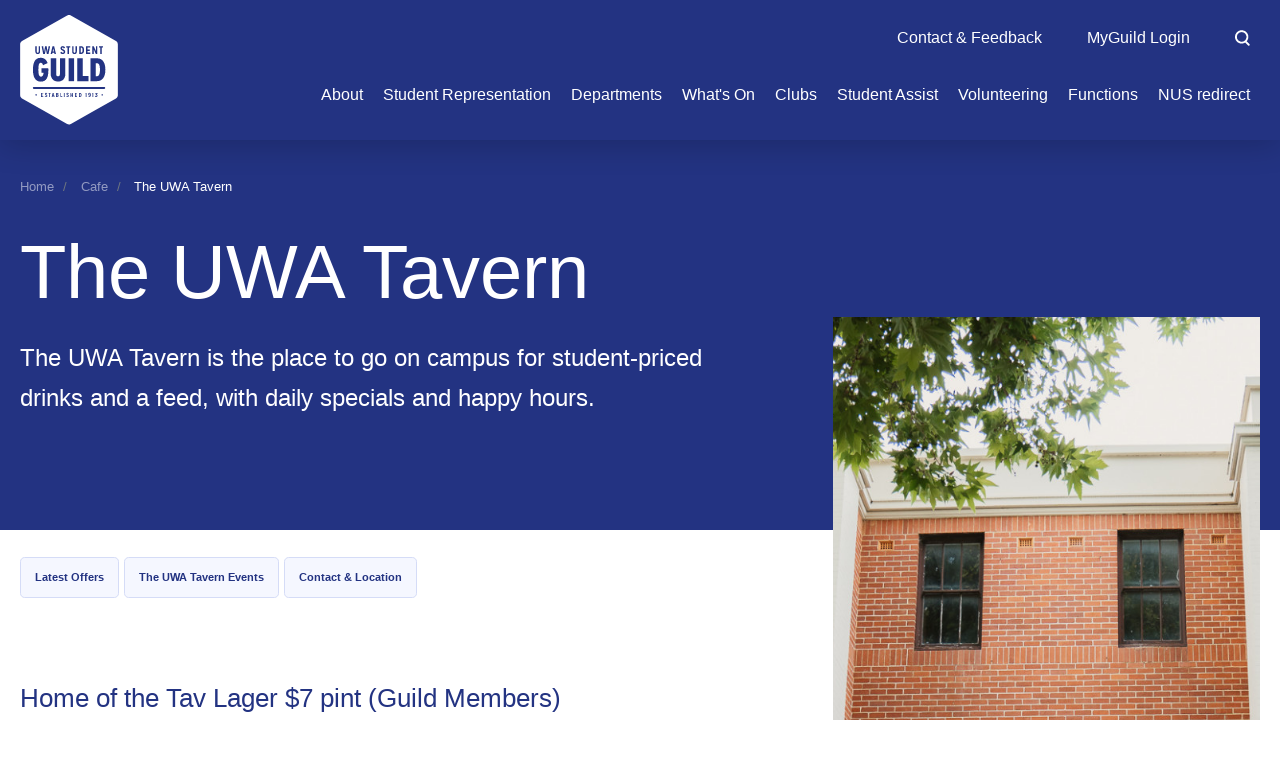

--- FILE ---
content_type: text/html; charset=UTF-8
request_url: https://www.uwastudentguild.com/venue/the-uwa-tavern
body_size: 28628
content:


<!DOCTYPE html>
<!--[if lt IE 7]><html lang="en" class="no-js lt-ie9 lt-ie8 lt-ie7"><![endif]-->
<!--[if IE 7]><html lang="en" class="no-js lt-ie9 lt-ie8"> <![endif]-->
<!--[if IE 8]><html lang="en" class="no-js lt-ie9"> <![endif]-->
<!--[if gt IE 8]><!-->
<html lang="en" class="no-js">
	<!--<![endif]-->
	<head>
		<meta charset="utf-8" />
		<meta name="viewport" content="width=device-width, initial-scale=1, shrink-to-fit=no" />
		<title>The UWA Tavern | UWA Student Guild</title>
		<meta name="description" content="The UWA Tavern is the place to go on campus for student-priced drinks and a feed, with daily specials and happy hours." />
<meta property="og:description" content="The UWA Tavern is the place to go on campus for student-priced drinks and a feed, with daily specials and happy hours." />
<meta name="robots" content="index,follow" />


<meta property="og:locale" content="en_us" />
<meta property="og:title" content="The UWA Tavern | UWA Student Guild" />
<meta property="og:type" content="website" />
<meta property="og:image" content="https://www.uwastudentguild.com/assets/guild-volunteering-awards-21.jpg" />
<meta property="og:site_name" content="UWA Student Guild" />
<meta property="og:url" content="https://www.uwastudentguild.com/venue/the-uwa-tavern" />
<link rel="canonical" href="https://www.uwastudentguild.com/venue/the-uwa-tavern" />

		<link rel="apple-touch-icon" sizes="180x180" href="/site/themes/uwastudentguild/apple-touch-icon.png" />
<link rel="icon" type="image/png" sizes="32x32" href="/site/themes/uwastudentguild/favicon-32x32.png" />
<link rel="icon" type="image/png" sizes="16x16" href="/site/themes/uwastudentguild/favicon-16x16.png" />
<link rel="shortcut icon" type="image/x-icon" href="/site/themes/uwastudentguild/favicon.ico" />
<link rel="manifest" href="/site/themes/uwastudentguild/site.webmanifest" />
<link rel="mask-icon" href="/site/themes/uwastudentguild/safari-pinned-tab.svg" color="#233382" />
<meta name="msapplication-config" content="/site/themes/uwastudentguild/browserconfig.xml" />
<meta name="msapplication-TileColor" content="#233382" />
<meta name="theme-color" content="#233382" />


		<link rel="stylesheet" href="https://cdnjs.cloudflare.com/ajax/libs/font-awesome/5.9.0/css/fontawesome.min.css" />
		<link rel="stylesheet" href="https://cdnjs.cloudflare.com/ajax/libs/font-awesome/5.9.0/css/solid.min.css" />
		<link rel="stylesheet" href="https://cdnjs.cloudflare.com/ajax/libs/font-awesome/5.9.0/css/regular.min.css" />
		<link rel="stylesheet" href="https://cdnjs.cloudflare.com/ajax/libs/font-awesome/5.9.0/css/brands.min.css" />
		<link rel="stylesheet" href="https://cloud.typography.com/6320052/6275612/css/fonts.css" type="text/css" />
		<link rel="stylesheet" href="https://cdnjs.cloudflare.com/ajax/libs/select2/4.0.7/css/select2.min.css" />
		<script src="https://maps.googleapis.com/maps/api/js?key=AIzaSyC8xDmUxlEFlc-t8cW2jiOldNmcNvKUDnU&amp;callback=initMap" defer></script>

		<link rel="stylesheet" href="/site/themes/uwastudentguild/css/uwastudentguild.css?id=3ac6eaa122d63caf2050" />
		
		<script src="https://www.google.com/recaptcha/api.js" async defer></script>
				<script>(function(w,d,s,l,i){w[l]=w[l]||[];w[l].push({'gtm.start':
new Date().getTime(),event:'gtm.js'});var f=d.getElementsByTagName(s)[0],
j=d.createElement(s),dl=l!='dataLayer'?'&l='+l:'';j.async=true;j.src=
'https://www.googletagmanager.com/gtm.js?id='+i+dl;f.parentNode.insertBefore(j,f);
})(window,document,'script','dataLayer','GTM-KZF2TMH');</script>

	</head>
	<body class="page-section-venue page-the-uwa-tavern">
		<noscript><iframe src="https://www.googletagmanager.com/ns.html?id=GTM-KZF2TMH"
height="0" width="0" style="display:none;visibility:hidden"></iframe></noscript>

		
		<nav class="keyboard-nav" aria-label="Skip to navigation">
			<a href="#nav-main">Skip to navigation</a>
			<a href="#maincontent">Skip to main content</a>
			
		</nav>

		<a id="top"></a>
		
		<header class="header-wrap">
			

			<div class="header">
	<div class="container">
		<div class="header__container">
			<a class="header__logo" href="/">
				<span class="sr-only">UWA Student Guild</span>
				<svg width="143" height="161" viewBox="0 0 143 161" fill="none" xmlns="http://www.w3.org/2000/svg">
<path fill-rule="evenodd" clip-rule="evenodd" d="M140.276 38.0706L74.2096 0.68906C73.4027 0.23228 72.5158 0 71.5778 0C70.0519 0 68.9149 0.619043 68.7893 0.68906L2.72512 38.0706C0.031119 39.5954 0 42.6028 0 42.7306V117.435C0 120.517 2.61398 122.031 2.72512 122.095L68.7893 159.475C69.5973 159.932 70.4831 160.164 71.4233 160.164C72.9481 160.164 74.0851 159.546 74.2096 159.475L140.276 122.095C142.969 120.57 143 117.563 143 117.435V42.7306C143 39.6488 140.387 38.1339 140.276 38.0706Z" fill="white"/>
<path d="M60.5292 53.7791C60.8059 54.6415 61.5205 55.2105 62.3341 55.2105C63.1798 55.2105 63.83 54.8204 63.83 53.9424C63.83 53.1587 62.9908 52.709 62.0217 52.1898C60.6972 51.4801 59.13 50.6404 59.13 48.64C59.13 46.884 60.4147 45.5337 62.2696 45.5337C64.1234 45.5337 65.1803 46.5584 65.7327 47.9899L63.8956 49.1279C63.6188 48.1855 63.1309 47.5675 62.2696 47.5675C61.6673 47.5675 61.2449 47.941 61.2449 48.5756C61.2449 49.4279 62.0851 49.8472 63.055 50.3312C64.3791 50.9921 65.945 51.7735 65.945 53.9424C65.945 55.9585 64.4479 57.2433 62.3341 57.2433C60.5781 57.2433 59.2933 56.333 58.7232 54.9994L60.5292 53.7791Z" fill="#233382"/>
<path d="M37.3355 51.4216L36.1808 57.0808H33.7246L31.4318 45.6968H33.6435L34.8149 52.6575C34.9127 53.2265 35.0094 54.1367 35.0094 54.1367H35.0427C35.0427 54.1367 35.1728 53.2265 35.2695 52.6575L36.522 45.6968H38.767L40.0184 52.6575C40.1162 53.2265 40.2463 54.1367 40.2463 54.1367H40.2785C40.2785 54.1367 40.3763 53.2265 40.4741 52.6575L41.6455 45.6968H43.8572L41.5633 57.0808H39.1082L37.9535 51.4216C37.8234 50.8192 37.6767 49.909 37.6767 49.909H37.6123C37.6123 49.909 37.4656 50.8192 37.3355 51.4216Z" fill="#233382"/>
<path d="M25.7225 57.2435C27.7064 57.2435 29.1867 56.0399 29.1867 53.2914V45.6973H27.0729V53.3725C27.0729 54.4784 26.715 55.2108 25.6903 55.2108C24.7145 55.2108 24.3077 54.5117 24.3077 53.3892V45.6973H22.1939V53.2747C22.1939 56.0399 23.7387 57.2435 25.7225 57.2435Z" fill="#233382"/>
<path d="M30.2147 97.5453C39.2313 97.5453 41.3419 89.9189 41.3419 80.71C41.3419 79.9094 41.305 79.2194 41.2636 78.4457L41.2463 78.1194H31.0782V84.4509H34.2434C34.0523 87.5684 33.3321 90.2546 30.5025 90.2546C27.8641 90.2546 26.6649 87.2805 26.6649 80.4221C26.6649 72.5557 27.6729 69.9184 30.2147 69.9184C31.7973 69.9184 32.7086 70.9253 33.4766 73.5149L40.1427 70.3974C38.6078 65.9363 35.826 62.6277 30.0702 62.6277C20.3822 62.6277 18.7029 71.98 18.7029 80.4699C18.7029 88.4797 20.909 97.5453 30.2147 97.5453Z" fill="#233382"/>
<path d="M44.7 63.2988V85.6499C44.7 93.9953 49.7357 97.3528 55.5883 97.3528C61.4397 97.3528 66.1876 93.9953 66.1876 85.6977V63.2988H58.2256V85.9377C58.2256 87.9049 57.89 89.6787 55.4438 89.6787C53.1899 89.6787 52.662 88.0483 52.662 85.9855V63.2988H44.7Z" fill="#233382"/>
<path d="M78.9467 96.8732H70.9847V63.2982H78.9467V96.8732Z" fill="#233382"/>
<path d="M99.8591 89.1994H91.706V63.2986H83.7429V96.8736H99.8591V89.1994Z" fill="#233382"/>
<path fill-rule="evenodd" clip-rule="evenodd" d="M112.474 63.2987C121.874 63.2987 124.753 71.8363 124.753 80.0862C124.753 88.336 121.874 96.8737 112.282 96.8737H102.833V63.2987H112.474ZM112.474 70.5894H110.795V89.583H112.282C115.496 89.583 116.791 86.2733 116.791 80.0862C116.791 73.419 115.496 70.5894 112.474 70.5894Z" fill="#233382"/>
<path fill-rule="evenodd" clip-rule="evenodd" d="M47.2084 55.2918H49.8435L50.217 57.0811H52.4453L49.7457 45.6972H47.3385L44.6389 57.0811H46.8506L47.2084 55.2918ZM48.3632 49.6971C48.4276 49.3881 48.5254 48.7213 48.5254 48.7213H48.5588C48.5588 48.7213 48.6555 49.3881 48.721 49.6971L49.469 53.4213H47.5985L48.3632 49.6971Z" fill="#233382"/>
<path d="M69.3768 57.0808H71.5074V47.7296H73.5079V45.6968H67.3763V47.7296H69.3768V57.0808Z" fill="#233382"/>
<path d="M83.0714 53.2914C83.0714 56.0399 81.591 57.2435 79.6072 57.2435C77.6233 57.2435 76.0785 56.0399 76.0785 53.2747V45.6973H78.1924V53.3892C78.1924 54.5117 78.5991 55.2108 79.5749 55.2108C80.5996 55.2108 80.9564 54.4784 80.9564 53.3725V45.6973H83.0714V53.2914Z" fill="#233382"/>
<path fill-rule="evenodd" clip-rule="evenodd" d="M93.5614 51.3888C93.5614 48.4292 92.5367 45.6963 89.3982 45.6963H86.4552V57.0802H89.3982C92.5367 57.0802 93.5614 54.3484 93.5614 51.3888ZM88.5691 47.729H89.3982C90.8452 47.729 91.4475 49.3394 91.4475 51.3888C91.4475 53.4382 90.8452 55.0475 89.3982 55.0475H88.5691V47.729Z" fill="#233382"/>
<path d="M98.5066 55.0478H102.442V57.0806H96.3928V45.6966H102.442V47.7293H98.5066V50.6401H101.824V52.6739H98.5066V55.0478Z" fill="#233382"/>
<path d="M107.566 50.7708C107.566 50.4129 107.549 49.925 107.549 49.925H107.582C107.582 49.925 107.728 50.3807 107.858 50.6896L110.77 57.0812H112.737V45.6973H110.851V51.861C110.851 52.0397 110.858 52.3011 110.863 52.4849C110.866 52.5847 110.868 52.6616 110.868 52.6901H110.834C110.834 52.6901 110.689 52.2022 110.558 51.9255L107.696 45.6973H105.68V57.0812H107.566V50.7708Z" fill="#233382"/>
<path d="M119.439 57.0808H117.308V47.7296H115.308V45.6968H121.439V47.7296H119.439V57.0808Z" fill="#233382"/>
<path d="M23.3336 115.79C22.7112 115.79 22.1989 116.294 22.1989 116.916C22.1989 117.529 22.7112 118.05 23.3336 118.05C23.956 118.05 24.4594 117.529 24.4594 116.916C24.4594 116.294 23.956 115.79 23.3336 115.79Z" fill="#233382"/>
<path d="M33.8039 119.891H30.6775V114.008H33.8039V115.059H31.77V116.563H33.4849V117.614H31.77V118.841H33.8039V119.891Z" fill="#233382"/>
<path d="M37.3833 115.496C37.3833 115.168 37.6012 114.974 37.9123 114.974C38.358 114.974 38.6103 115.293 38.7537 115.781L39.7028 115.193C39.4172 114.453 38.8704 113.924 37.9123 113.924C36.9543 113.924 36.2908 114.622 36.2908 115.529C36.2908 116.563 37.1012 116.997 37.7859 117.364C38.2867 117.633 38.7203 117.865 38.7203 118.27C38.7203 118.723 38.3836 118.925 37.9468 118.925C37.5267 118.925 37.1566 118.631 37.0132 118.185L36.0808 118.815C36.3753 119.504 37.0388 119.976 37.9468 119.976C39.0393 119.976 39.8128 119.311 39.8128 118.27C39.8128 117.149 39.0036 116.745 38.3193 116.404C37.8178 116.153 37.3833 115.936 37.3833 115.496Z" fill="#233382"/>
<path d="M42.6942 115.059H41.6606V114.007H44.8292V115.059H43.7956V119.891H42.6942V115.059Z" fill="#233382"/>
<path fill-rule="evenodd" clip-rule="evenodd" d="M47.6521 114.008L46.2562 119.891H47.3998L47.5843 118.967H48.9458L49.1391 119.891H50.2916L48.8957 114.008H47.6521ZM47.7866 118.001L48.1811 116.076C48.2156 115.916 48.2656 115.571 48.2656 115.571H48.2823C48.2823 115.571 48.3334 115.916 48.3667 116.076L48.7535 118.001H47.7866Z" fill="#233382"/>
<path fill-rule="evenodd" clip-rule="evenodd" d="M55.4677 116.823V116.849C55.9467 117.075 56.249 117.547 56.249 118.085C56.249 119.085 55.6611 119.892 54.2241 119.892H52.5592V114.008H54.1896C55.4255 114.008 56.0556 114.537 56.0556 115.629C56.0556 116.134 55.8789 116.572 55.4677 116.823ZM54.0551 115.05H53.6517V116.42H54.064C54.762 116.42 54.9631 116.075 54.9631 115.664C54.9631 115.26 54.7531 115.05 54.0551 115.05ZM53.6517 118.849H54.3074C55.0054 118.849 55.2065 118.497 55.2065 118.085C55.2065 117.681 54.9965 117.378 54.2996 117.378H53.6517V118.849Z" fill="#233382"/>
<path d="M59.9711 114.008H58.8786V119.891H61.6859V118.841H59.9711V114.008Z" fill="#233382"/>
<path d="M65.1299 119.891H64.0374V114.007H65.1299V119.891Z" fill="#233382"/>
<path d="M68.7858 115.496C68.7858 115.168 69.0036 114.974 69.3148 114.974C69.7605 114.974 70.0128 115.293 70.1561 115.781L71.1053 115.193C70.8196 114.453 70.2728 113.924 69.3148 113.924C68.3568 113.924 67.6933 114.622 67.6933 115.529C67.6933 116.563 68.5037 116.997 69.1884 117.364C69.6892 117.633 70.1228 117.865 70.1228 118.27C70.1228 118.723 69.786 118.925 69.3493 118.925C68.9292 118.925 68.5591 118.631 68.4157 118.185L67.4833 118.815C67.7778 119.504 68.4413 119.976 69.3493 119.976C70.4418 119.976 71.2153 119.311 71.2153 118.27C71.2153 117.149 70.4061 116.745 69.7217 116.404C69.2203 116.153 68.7858 115.936 68.7858 115.496Z" fill="#233382"/>
<path d="M74.7942 116.63H76.3068V114.007H77.3993V119.891H76.3068V117.681H74.7942V119.891H73.7006V114.007H74.7942V116.63Z" fill="#233382"/>
<path d="M80.2557 119.891H83.382V118.841H81.3482V117.614H83.063V116.563H81.3482V115.059H83.382V114.008H80.2557V119.891Z" fill="#233382"/>
<path fill-rule="evenodd" clip-rule="evenodd" d="M86.1627 114.008H87.6842C89.3068 114.008 89.8358 115.42 89.8358 116.95C89.8358 118.48 89.3068 119.891 87.6842 119.891H86.1627V114.008ZM87.2552 118.841H87.6842C88.4321 118.841 88.7433 118.009 88.7433 116.95C88.7433 115.89 88.4321 115.059 87.6842 115.059H87.2552V118.841Z" fill="#233382"/>
<path d="M95.658 115.059H96.1037V119.891H97.1962V114.007H95.658V115.059Z" fill="#233382"/>
<path fill-rule="evenodd" clip-rule="evenodd" d="M99.6664 115.95C99.6664 114.957 100.305 113.924 101.549 113.924C103.045 113.924 103.483 115.479 103.483 117.009C103.483 118.488 102.868 119.975 101.49 119.975C100.683 119.975 100.154 119.546 99.8509 118.967L100.776 118.345C100.91 118.698 101.162 118.925 101.465 118.925C102.096 118.925 102.356 118.236 102.407 117.302L102.389 117.295C102.146 117.571 101.785 117.79 101.365 117.79C100.221 117.79 99.6664 116.891 99.6664 115.95ZM100.801 115.933C100.801 116.387 101.044 116.832 101.541 116.832C102.045 116.832 102.297 116.378 102.297 115.915C102.297 115.453 102.07 114.974 101.566 114.974C101.07 114.974 100.801 115.462 100.801 115.933Z" fill="#233382"/>
<path d="M105.607 115.059H106.053V119.891H107.145V114.007H105.607V115.059Z" fill="#233382"/>
<path d="M111.817 116.379L111.826 116.403C112.717 116.58 113.23 117.101 113.23 117.992C113.23 119.068 112.641 119.975 111.272 119.975C110.364 119.975 109.784 119.505 109.489 118.816L110.423 118.135C110.565 118.58 110.852 118.925 111.322 118.925C111.944 118.925 112.154 118.479 112.154 118.042C112.154 117.555 111.725 117.118 110.927 117.269L110.624 116.26L111.784 115.075H109.734V113.999H113.037V115.235L111.817 116.379Z" fill="#233382"/>
<path d="M120.212 115.79C119.589 115.79 119.077 116.294 119.077 116.916C119.077 117.529 119.589 118.05 120.212 118.05C120.834 118.05 121.338 117.529 121.338 116.916C121.338 116.294 120.834 115.79 120.212 115.79Z" fill="#233382"/>
<path d="M19.9742 105.496H123.142C123.905 105.496 124.522 106.114 124.522 106.877C124.522 107.638 123.905 108.256 123.142 108.256H19.9742C19.2118 108.256 18.5939 107.638 18.5939 106.877C18.5939 106.114 19.2118 105.496 19.9742 105.496Z" fill="#233382"/>
</svg>

			</a>

			<div class="header-nav__block">
				<div class="header-nav__utilities">
										<nav class="header-nav__secondary" aria-label="Secondary navigation">
						<ul class="header-nav__ul header-nav__ul--utilities">
							<li class="header-nav__item">
								<a class="header-nav__link header-nav__link--utilities" href="/contact">
									<span>Contact & Feedback</span>
								</a>
							</li>
							<li class="header-nav__item header-nav__item--search-btn">
								<a class="header__search-toggle js-btn-open-search" href="#site-search">
									<span class="header__search-toggle-text">Search UWA Guild</span>
									<svg width="29" height="30" viewBox="0 0 29 30" fill="none" xmlns="http://www.w3.org/2000/svg">
<path d="M27.9385 26.9231L22.4923 21.4769C24.5231 19.2 25.7846 16.1846 25.7846 12.8923C25.7846 5.78462 20 0 12.8923 0C5.78462 0 0 5.78462 0 12.8923C0 20 5.78462 25.7846 12.8923 25.7846C15.4154 25.7846 17.7538 25.0462 19.7231 23.8154L25.3846 29.4769C25.7231 29.8154 26.1846 30 26.6462 30C27.1077 30 27.5692 29.8154 27.9077 29.4769C28.6462 28.7692 28.6462 27.6308 27.9385 26.9231ZM3.6 12.8923C3.6 7.78462 7.75385 3.6 12.8923 3.6C18.0308 3.6 22.1538 7.78462 22.1538 12.8923C22.1538 18 18 22.1846 12.8923 22.1846C7.78462 22.1846 3.6 18.0308 3.6 12.8923Z" fill="#233382"/>
</svg>

								</a>
							</li>
														<li class="header-nav__item header-nav__item--login header-nav__item--green">
								<a class="header-nav__link header-nav__link--utilities" href="/login" title="Login to My Guild">
									<span>MyGuild Login</span>
								</a>
							</li>
													</ul>
					</nav>
					

					<form class="header__search" action="/search" >
						<input type="search" class="form-control search mr-sm-2" name="q" placeholder="Search" />
						<button class="header__search-btn" type="submit" aria-label="Search" >
							<svg width="29" height="30" viewBox="0 0 29 30" fill="none" xmlns="http://www.w3.org/2000/svg">
<path d="M27.9385 26.9231L22.4923 21.4769C24.5231 19.2 25.7846 16.1846 25.7846 12.8923C25.7846 5.78462 20 0 12.8923 0C5.78462 0 0 5.78462 0 12.8923C0 20 5.78462 25.7846 12.8923 25.7846C15.4154 25.7846 17.7538 25.0462 19.7231 23.8154L25.3846 29.4769C25.7231 29.8154 26.1846 30 26.6462 30C27.1077 30 27.5692 29.8154 27.9077 29.4769C28.6462 28.7692 28.6462 27.6308 27.9385 26.9231ZM3.6 12.8923C3.6 7.78462 7.75385 3.6 12.8923 3.6C18.0308 3.6 22.1538 7.78462 22.1538 12.8923C22.1538 18 18 22.1846 12.8923 22.1846C7.78462 22.1846 3.6 18.0308 3.6 12.8923Z" fill="#233382"/>
</svg>

							<span class="sr-only">Search</span>
						</button>
					</form>
				</div>

				<nav class="header-nav__primary" id="nav-main" aria-label="Main navigation">
					<ul class="header-nav__ul header-nav__ul--parent">
																				<li class="header-nav__item">
																								<a class="header-nav__link" href="/the-guild/about-us">
									<span>About</span>
								</a>
																

																<button class="header-nav__btn-children js-nav-toggle-children" >
									<span class="sr-only"> Toggle children</span>
								</button>
								<ul class="header-nav__ul header-nav__ul--children">
																<li class="header-nav__item">
																								<a class="header-nav__link" href="/the-guild/about-us">
									<span>About Us</span>
								</a>
																

															</li>
														<li class="header-nav__item">
																								<a class="header-nav__link" href="/the-guild/advertise-with-us">
									<span>Advertise With Us</span>
								</a>
																

															</li>
														<li class="header-nav__item">
																								<a class="header-nav__link" href="/the-guild/join-us">
									<span>Join Us</span>
								</a>
																

															</li>
														<li class="header-nav__item">
																								<a class="header-nav__link" href="/the-guild/guild-council">
									<span>Guild Council</span>
								</a>
																

															</li>
														<li class="header-nav__item">
																								<a class="header-nav__link" href="/the-guild/guild-regulations">
									<span>Guild Regulations & Rules</span>
								</a>
																

															</li>
														<li class="header-nav__item">
																								<a class="header-nav__link" href="/the-guild/history">
									<span>History</span>
								</a>
																

															</li>
														<li class="header-nav__item">
																								<a class="header-nav__link" href="/the-guild/guild-alumni">
									<span>Guild Alumni</span>
								</a>
																

															</li>
														<li class="header-nav__item">
																								<a class="header-nav__link" href="/the-guild/media-releases">
									<span>Media Releases</span>
								</a>
																

															</li>
														<li class="header-nav__item">
																								<a class="header-nav__link" href="/the-guild/employment">
									<span>Employment</span>
								</a>
																

															</li>
														<li class="header-nav__item">
																								<a class="header-nav__link" href="/the-guild/health-and-safety">
									<span>Health & Safety</span>
								</a>
																

															</li>
														<li class="header-nav__item">
																								<a class="header-nav__link" href="/the-guild/finance-faqs">
									<span>Finance FAQs - Departments</span>
								</a>
																

															</li>
														<li class="header-nav__item">
																								<a class="header-nav__link" href="/the-guild/department-design-request">
									<span>Department Design Request</span>
								</a>
																

															</li>
														<li class="header-nav__item">
																								<a class="header-nav__link" href="/the-guild/lost-property">
									<span>Lost Property</span>
								</a>
																

															</li>
														<li class="header-nav__item">
																								<a class="header-nav__link" href="/the-guild/future-of-guild-village">
									<span>Future of Guild Village</span>
								</a>
																

															</li>
														<li class="header-nav__item">
																								<a class="header-nav__link" href="/the-guild/financial-transparency">
									<span>Financial Transparency in your Guild</span>
								</a>
																

															</li>
							
								</ul>
															</li>
														<li class="header-nav__item">
																								<a class="header-nav__link" href="/student-representation/office-bearers">
									<span>Student Representation</span>
								</a>
																

																<button class="header-nav__btn-children js-nav-toggle-children" >
									<span class="sr-only"> Toggle children</span>
								</button>
								<ul class="header-nav__ul header-nav__ul--children">
																<li class="header-nav__item">
																								<a class="header-nav__link" href="/student-representation/office-bearers">
									<span>Office Bearers</span>
								</a>
																

															</li>
														<li class="header-nav__item">
																								<a class="header-nav__link" href="/student-representation/ordinary-guild-councillors">
									<span>Ordinary Guild Councillors</span>
								</a>
																

															</li>
														<li class="header-nav__item">
																								<a class="header-nav__link" href="/student-representation/National-Union-Student-Representatives">
									<span>National Union Student Representatives</span>
								</a>
																

															</li>
														<li class="header-nav__item">
																								<a class="header-nav__link" href="/student-representation/student-updates">
									<span>Student Updates</span>
								</a>
																

															</li>
														<li class="header-nav__item">
																								<a class="header-nav__link" href="/student-representation/committees">
									<span>Committees</span>
								</a>
																

															</li>
														<li class="header-nav__item">
																								<a class="header-nav__link" href="#">
									<span>Councils</span>
								</a>
																

																<button class="header-nav__btn-children js-nav-toggle-children" >
									<span class="sr-only"> Toggle children</span>
								</button>
								<ul class="header-nav__ul header-nav__ul--children">
																<li class="header-nav__item">
																								<a class="header-nav__link" href="https://www.uwastudentguild.com/departments/education-council">
									<span>Education Council</span>
								</a>
																

															</li>
														<li class="header-nav__item">
																								<a class="header-nav__link" href="https://www.uwastudentguild.com/departments/societies-council">
									<span>Societies Council</span>
								</a>
																

															</li>
														<li class="header-nav__item">
																								<a class="header-nav__link" href="https://www.uwastudentguild.com/departments/public-affairs-council">
									<span>Public Affairs Council</span>
								</a>
																

															</li>
							
								</ul>
															</li>
														<li class="header-nav__item">
																								<a class="header-nav__link" href="/student-representation/elections">
									<span>Elections</span>
								</a>
																

																<button class="header-nav__btn-children js-nav-toggle-children" >
									<span class="sr-only"> Toggle children</span>
								</button>
								<ul class="header-nav__ul header-nav__ul--children">
																<li class="header-nav__item">
																								<a class="header-nav__link" href="/student-representation/elections/information-for-candidates">
									<span>Information for Candidates</span>
								</a>
																

															</li>
														<li class="header-nav__item">
																								<a class="header-nav__link" href="/student-representation/elections/information-for-voters">
									<span>Information for Voters</span>
								</a>
																

															</li>
							
								</ul>
															</li>
														<li class="header-nav__item">
																								<a class="header-nav__link" href="/student-representation/best-units-guide">
									<span>Best Units Guide</span>
								</a>
																

															</li>
							
								</ul>
															</li>
														<li class="header-nav__item">
																								<a class="header-nav__link" href="/departments">
									<span>Departments</span>
								</a>
																

																<button class="header-nav__btn-children js-nav-toggle-children" >
									<span class="sr-only"> Toggle children</span>
								</button>
								<ul class="header-nav__ul header-nav__ul--children">
																<li class="header-nav__item">
																								<a class="header-nav__link" href="https://uwastudentguild.com/departments/access">
									<span>Access Department</span>
								</a>
																

															</li>
														<li class="header-nav__item">
																								<a class="header-nav__link" href="https://www.uwastudentguild.com/departments/albany-students-association">
									<span>Albany Students' Association</span>
								</a>
																

															</li>
														<li class="header-nav__item">
																								<a class="header-nav__link" href="https://uwastudentguild.com/departments/ethnocultural">
									<span>Ethnocultural Department</span>
								</a>
																

															</li>
														<li class="header-nav__item">
																								<a class="header-nav__link" href="https://uwastudentguild.com/departments/environment">
									<span>Environment Department</span>
								</a>
																

															</li>
														<li class="header-nav__item">
																								<a class="header-nav__link" href="https://www.uwastudentguild.com/departments/isd">
									<span>International Students’ Department</span>
								</a>
																

															</li>
														<li class="header-nav__item">
																								<a class="header-nav__link" href="https://uwastudentguild.com/departments/masa">
									<span>Mature Age Students' Association</span>
								</a>
																

															</li>
														<li class="header-nav__item">
																								<a class="header-nav__link" href="https://www.uwastudentguild.com/departments/psa">
									<span>Postgraduate Students' Association</span>
								</a>
																

															</li>
														<li class="header-nav__item">
																								<a class="header-nav__link" href="https://www.uwastudentguild.com/departments/pride">
									<span>Pride Department</span>
								</a>
																

															</li>
														<li class="header-nav__item">
																								<a class="header-nav__link" href="https://uwastudentguild.com/departments/rsd">
									<span>Residential Students’ Department</span>
								</a>
																

															</li>
														<li class="header-nav__item">
																								<a class="header-nav__link" href="https://uwastudentguild.com/departments/sports">
									<span>Sports Department</span>
								</a>
																

															</li>
														<li class="header-nav__item">
																								<a class="header-nav__link" href="https://www.uwastudentguild.com/departments/wellbeing">
									<span>Wellbeing Department</span>
								</a>
																

															</li>
														<li class="header-nav__item">
																								<a class="header-nav__link" href="https://www.uwastudentguild.com/departments/womens">
									<span>Women’s Department</span>
								</a>
																

															</li>
							
								</ul>
															</li>
														<li class="header-nav__item">
																								<a class="header-nav__link" href="/whats-on">
									<span>What's On</span>
								</a>
																

																<button class="header-nav__btn-children js-nav-toggle-children" >
									<span class="sr-only"> Toggle children</span>
								</button>
								<ul class="header-nav__ul header-nav__ul--children">
																<li class="header-nav__item">
																								<a class="header-nav__link" href="/whats-on/oday">
									<span>O-Day 2026</span>
								</a>
																

															</li>
														<li class="header-nav__item">
																								<a class="header-nav__link" href="https://www.uwastudentguild.com/whats-on">
									<span>Events Calendar</span>
								</a>
																

															</li>
														<li class="header-nav__item">
																								<a class="header-nav__link" href="/whats-on/cultural-calendar">
									<span>Cultural Calendar</span>
								</a>
																

															</li>
														<li class="header-nav__item">
																								<a class="header-nav__link" href="/blog">
									<span>Latest News</span>
								</a>
																

															</li>
														<li class="header-nav__item">
																								<a class="header-nav__link" href="https://www.venture-student-innovation.com/">
									<span>Venture: Student Innovation Centre</span>
								</a>
																

															</li>
														<li class="header-nav__item">
																								<a class="header-nav__link" href="/whats-on/design-the-diary-competition">
									<span>Design the Diary Competition</span>
								</a>
																

															</li>
														<li class="header-nav__item">
																								<a class="header-nav__link" href="/whats-on/shop-eat-and-drink/cafe-information">
									<span>Shop, Eat & Drink</span>
								</a>
																

																<button class="header-nav__btn-children js-nav-toggle-children" >
									<span class="sr-only"> Toggle children</span>
								</button>
								<ul class="header-nav__ul header-nav__ul--children">
																<li class="header-nav__item">
																								<a class="header-nav__link" href="/whats-on/shop-eat-and-drink/cafe-information">
									<span>Café Information</span>
								</a>
																

															</li>
														<li class="header-nav__item">
																								<a class="header-nav__link" href="/whats-on/shop-eat-and-drink/the-refectory">
									<span>The Refectory</span>
								</a>
																

															</li>
														<li class="header-nav__item">
																								<a class="header-nav__link" href="/whats-on/shop-eat-and-drink/guild-village-shops">
									<span>Guild Village Shops</span>
								</a>
																

															</li>
														<li class="header-nav__item">
																								<a class="header-nav__link" href="/whats-on/shop-eat-and-drink/Peacock-books">
									<span>Peacock Books</span>
								</a>
																

															</li>
														<li class="header-nav__item">
																								<a class="header-nav__link" href="https://www.uwatavern.com/">
									<span>The UWA Tavern</span>
								</a>
																

															</li>
														<li class="header-nav__item">
																								<a class="header-nav__link" href="https://uwashop.com/">
									<span>Shop UWA X Champion</span>
								</a>
																

															</li>
							
								</ul>
															</li>
														<li class="header-nav__item">
																								<a class="header-nav__link" href="/whats-on/member-discounts/discounts-off-campus">
									<span>Discounts</span>
								</a>
																

																<button class="header-nav__btn-children js-nav-toggle-children" >
									<span class="sr-only"> Toggle children</span>
								</button>
								<ul class="header-nav__ul header-nav__ul--children">
																<li class="header-nav__item">
																								<a class="header-nav__link" href="/whats-on/member-discounts/discounts-and-promotions">
									<span>On Campus Discounts</span>
								</a>
																

															</li>
														<li class="header-nav__item">
																								<a class="header-nav__link" href="/whats-on/member-discounts/discounts-off-campus">
									<span>Discounts Off Campus</span>
								</a>
																

															</li>
														<li class="header-nav__item">
																								<a class="header-nav__link" href="/whats-on/member-discounts/associate-membership">
									<span>Associate Membership</span>
								</a>
																

															</li>
							
								</ul>
															</li>
														<li class="header-nav__item">
																								<a class="header-nav__link" href="https://uwashop.com/">
									<span>UWA Shop</span>
								</a>
																

															</li>
							
								</ul>
															</li>
														<li class="header-nav__item active">
																								<a class="header-nav__link" href="/clubs">
									<span>Clubs</span>
								</a>
																

																<button class="header-nav__btn-children js-nav-toggle-children" >
									<span class="sr-only"> Toggle children</span>
								</button>
								<ul class="header-nav__ul header-nav__ul--children">
																<li class="header-nav__item">
																								<a class="header-nav__link" href="https://www.uwastudentguild.com/clubs">
									<span>Clubs Directory</span>
								</a>
																

															</li>
														<li class="header-nav__item">
																								<a class="header-nav__link" href="/clubs/lecture-announcements-for-clubs">
									<span>Lecture Announcements</span>
								</a>
																

															</li>
														<li class="header-nav__item">
																								<a class="header-nav__link" href="#loginModal" data-toggle="modal" data-redirect="/clubs/equipment-hire">
									<span>Equipment Hire</span>
								</a>
																

															</li>
														<li class="header-nav__item">
																								<a class="header-nav__link" href="/clubs/student-leadership-training">
									<span>Student Leadership Training</span>
								</a>
																

															</li>
														<li class="header-nav__item">
																								<a class="header-nav__link" href="#loginModal" data-toggle="modal" data-redirect="/clubs/grants">
									<span>Grants</span>
								</a>
																

															</li>
														<li class="header-nav__item">
																								<a class="header-nav__link" href="#loginModal" data-toggle="modal" data-redirect="/clubs/club-resources">
									<span>Club Resources</span>
								</a>
																

															</li>
														<li class="header-nav__item">
																								<a class="header-nav__link" href="#loginModal" data-toggle="modal" data-redirect="/clubs/clubs-venue-hire">
									<span>Clubs Venue Hire</span>
								</a>
																

															</li>
														<li class="header-nav__item">
																								<a class="header-nav__link" href="/clubs/design-request">
									<span>Clubs Design Request</span>
								</a>
																

															</li>
														<li class="header-nav__item">
																								<a class="header-nav__link" href="https://www.uwastudentguild.com/departments/tenancy">
									<span>Tenancy</span>
								</a>
																

															</li>
														<li class="header-nav__item">
																								<a class="header-nav__link" href="https://forms.office.com/Pages/ResponsePage.aspx?id=xpKj6_peiE-83BzOEVsl75VPJhbLi-RDj5SetsX77vxUNENXQU0wRkNGTzVNTTJIUzVRVU4yOURDSC4u">
									<span>Wellness Hampers</span>
								</a>
																

															</li>
														<li class="header-nav__item">
																								<a class="header-nav__link" href="https://forms.office.com/Pages/ResponsePage.aspx?id=xpKj6_peiE-83BzOEVsl7_o9Pujv2ChHisG3gI0d4xFUNVBKNTQ1R0lNWlVOREU0TUdaMFVQR1dKSiQlQCN0PWcu">
									<span>WellBeans Request Form</span>
								</a>
																

															</li>
							
								</ul>
															</li>
														<li class="header-nav__item">
																								<a class="header-nav__link" href="/student-assist">
									<span>Student Assist</span>
								</a>
																

																<button class="header-nav__btn-children js-nav-toggle-children" >
									<span class="sr-only"> Toggle children</span>
								</button>
								<ul class="header-nav__ul header-nav__ul--children">
																<li class="header-nav__item">
																								<a class="header-nav__link" href="/support/category/academic">
									<span>Academic</span>
								</a>
																

															</li>
														<li class="header-nav__item">
																								<a class="header-nav__link" href="/support/category/financial">
									<span>Financial</span>
								</a>
																

															</li>
														<li class="header-nav__item">
																								<a class="header-nav__link" href="/support/category/welfare">
									<span>Welfare</span>
								</a>
																

															</li>
														<li class="header-nav__item">
																								<a class="header-nav__link" href="https://uwastudentguild.com/support/topic/meditation-centre">
									<span>Meditation Centre</span>
								</a>
																

															</li>
														<li class="header-nav__item">
																								<a class="header-nav__link" href="/student-assist/support-hub">
									<span>Support Hub</span>
								</a>
																

															</li>
														<li class="header-nav__item">
																								<a class="header-nav__link" href="/student-assist/sexual-health-hub">
									<span>Sexual Health Hub</span>
								</a>
																

															</li>
														<li class="header-nav__item">
																								<a class="header-nav__link" href="#loginModal" data-toggle="modal" data-redirect="/student-assist/contact-student-assist">
									<span>Contact Student Assist</span>
								</a>
																

															</li>
							
								</ul>
															</li>
														<li class="header-nav__item">
																								<a class="header-nav__link" href="/volunteering">
									<span>Volunteering</span>
								</a>
																

																<button class="header-nav__btn-children js-nav-toggle-children" >
									<span class="sr-only"> Toggle children</span>
								</button>
								<ul class="header-nav__ul header-nav__ul--children">
																<li class="header-nav__item">
																								<a class="header-nav__link" href="/volunteering/gv-programs">
									<span>GV Programs</span>
								</a>
																

															</li>
														<li class="header-nav__item">
																								<a class="header-nav__link" href="/volunteering/transcript-recognition">
									<span>Transcript Recognition</span>
								</a>
																

															</li>
														<li class="header-nav__item">
																								<a class="header-nav__link" href="/volunteering/gv-leadership">
									<span>GV Leadership Opportunities</span>
								</a>
																

															</li>
														<li class="header-nav__item">
																								<a class="header-nav__link" href="/volunteering/community-partners">
									<span>Community Partners</span>
								</a>
																

															</li>
							
								</ul>
															</li>
														<li class="header-nav__item">
																								<a class="header-nav__link" href="https://www.universitycaterers.com.au">
									<span>Functions</span>
								</a>
																

															</li>
														<li class="header-nav__item">
																								<a class="header-nav__link" href="https://www.uwastudentguild.com/student-representation/National-Union-Student-Representatives">
									<span>NUS redirect</span>
								</a>
																

															</li>
							
						
					</ul>
				</nav>
			</div>
						<a class="header-nav__mobile-login" href="/login" title="Login to My Guild">
				<span>MyGuild Login</span>
			</a>
						<button class="hamburger hamburger--squeeze d-lg-none"
				type="button"
				aria-controls="nav-main"
				aria-expanded="false"
				aria-label="Toggle navigation"
			>
				<span class="hamburger-box">
					<span class="hamburger-inner"></span>
				</span>
				<span class="sr-only">Menu</span>
			</button>
		</div>
	</div>
</div>

<div class="search-modal" id="site-search">
	<div class="search-modal__wrap">
		<div class="search-modal__content">
			<h3 class="search-modal__heading">Hi, what are you looking for?</h3>
			<p>
				If you can't find what you're after, please
				<a href="/contact">contact us</a>.
			</p>
			<form action="/search" method="get">
				<label for="form-search-input">
					<span class="sr-only">Search</span>
				</label>
				<input type="text" name="q" id="form-search-input" class="form-control form-control--search" placeholder="Enter your search keywords" />
				<input type="submit" value="Search" class="search-modal__btn btn btn--border-light" />
			</form>
		</div>
		<button class="search-modal__close js-btn-close-search">
			<span class="sr-only">Close search</span>
			<svg width="20" height="20" viewBox="0 0 20 20" fill="none" xmlns="http://www.w3.org/2000/svg">
<path fill-rule="evenodd" clip-rule="evenodd" d="M17.5613 19.5815C18.1192 20.1394 19.0237 20.1394 19.5816 19.5815C20.1395 19.0236 20.1395 18.1191 19.5816 17.5612L12.0203 9.99998L19.5816 2.43873C20.1395 1.88084 20.1395 0.976324 19.5816 0.418434C19.0237 -0.139456 18.1192 -0.139456 17.5613 0.418434L10 7.97969L2.43873 0.418418C1.88083 -0.139473 0.976313 -0.139473 0.418421 0.418418C-0.139473 0.976306 -0.139473 1.88082 0.418421 2.43872L7.97973 9.99998L0.418419 17.5612C-0.139473 18.1191 -0.139473 19.0236 0.418419 19.5815C0.976313 20.1395 1.88083 20.1395 2.43873 19.5815L10 12.0203L17.5613 19.5815Z" fill="#ffffff"/>
</svg>

		</button>
	</div>
</div>

		</header>
		

		<main id="maincontent" class="maincontent">
			<div class="d-none d-print-block print-header">
				<img src="/site/themes/uwastudentguild/img/uwa-student-guild_web.png" alt="" />
			</div>
			

			




<header class="page-header page-header--  ">
	<div class="container">
								<div class="page-header__breadcrumbs">
				<nav aria-label="breadcrumb">
	<ol class="breadcrumb ">
		<li class="breadcrumb-item">
	<a href="/">Home</a>
</li>

		<li class="breadcrumb-item">
		<a href="/venue/category/cafe">Cafe</a>
	</li>
	
<li class="breadcrumb-item active" aria-current="page">
	<a href="/venue/the-uwa-tavern">The UWA Tavern</a>
</li>

	</ol>
</nav>

			</div>
			
		
		<div class="row">
			<div class="col-md-8 page-header__content">
								<h1 class="page-header__heading">The UWA Tavern</h1>
								
								<h2 class="page-header__subheading lead">
					The UWA Tavern is the place to go on campus for student-priced drinks and a feed, with daily specials and happy hours.

				</h2>
				
			</div>

					</div>
	</div>

	
	
</header>


<div class="container venue pt-4">
	<div class="row venue__main">
		<div class="col-md-6">
			<div class="page-scroll-nav mb-5" data-container="">
</div>


			<div class="venue__content article-content">
								<p class="lead">Home of the Tav Lager $7 pint (Guild Members)</p>
				
				<p><strong></strong>
</p>
<h5>CHEERS TO 50 YEARS!</h5>
<p>We are raising a pint to five decades of unforgettable memories! Since 1975, the UWA Tavern has been the go-to spot for students to hang out, enjoy drinks, and make lifelong friendships.
</p>
<p><a href="https://www.uwatavern.com" target="_blank">Visit the UWA Tavern website</a>
</p>
<p><br>
</p>
<h5>FUNCTIONS AT THE TAVERN! </h5>
<p>Housed in the historic Cameron Hall building, the UWA Tavern is fitted out with modern amenities and tastefully decorated to create a warm, inviting space for events of all kinds.
</p>
<p>It’s one of the largest venues available for private hire in Perth and offers everything you could want for a function – food, drinks and entertainment facilities are all on site. Create the perfect menu for your event or choose from our wide range of platters to share. We also offer craft beers on tap, international wines and custom cocktails!
</p>
<p>Allow us to help you create the perfect event for celebrating an occasion. Engagement parties, wedding receptions, birthdays, corporate events, end-of-year celebrations – we do them all. Our state-of-the-art audio-visual setup and versatile space make the ideal canvas to add that little something extra to your event.
</p>
<p>Contact us today to find out what we can do for you! <a href="/cdn-cgi/l/email-protection#4430253221362a0423312d28206a3133256a2120316a2531"><span class="__cf_email__" data-cfemail="2f5b4e594a5d416f485a46434b015a584e014a4b5a014e5a">[email&#160;protected]</span></a>
</p>
<p>Venue features:
</p>
<ul>
	<li>Onsite kitchen</li>
	<li>Fully stocked indoor and outdoor bars</li>
	<li>State of the art audio-visual equipment (music system, projector, TV screens)</li>
	<li>Capacity of up to 500 guests</li>
	<li>Free parking (weekends, during UWA holidays and after-hours during semester</li>
</ul>
<p>Download our functions pack to see all our venue hire information and delicious catering options!
</p>

			</div>

			
					</div>

		<div class="col venue__gallery">
						<div class="images venue__gallery-images">
												<a data-fancybox="gallery" href="/img/asset/bWFpbi9ndWlsZC12b2x1bnRlZXJpbmctYXdhcmRzLTIxLmpwZw==?w=1200&s=c70960dc0c7c9b7f0cc0ef4fd39f444f" class="venue__gallery-img">
					<img src="/img/asset/bWFpbi9ndWlsZC12b2x1bnRlZXJpbmctYXdhcmRzLTIxLmpwZw==?w=900&h=1320&fit=crop&s=47179e024456adf2c980125acd80ff85" alt="The UWA Tavern - image 1" />
				</a>
																<a data-fancybox="gallery" href="/img/asset/bWFpbi9pbWcvdGF2ZXJuL3Rhdi1mb29kLmpwZw==?w=1200&s=7e480d89dd71da8ffcb4cbd8ae219d78" class="venue__gallery-img">
				<img src="/img/asset/bWFpbi9pbWcvdGF2ZXJuL3Rhdi1mb29kLmpwZw==?w=288&h=288&fit=crop&s=f2ad09ad7b106f21f3862a29d14e9651" alt="The UWA Tavern - image 2" />
				</a>
																<a data-fancybox="gallery" href="/img/asset/bWFpbi9pbWcvdGF2ZXJuLzQuanBn?w=1200&s=f796a0bc041f2482f5cb75b1bb202abb" class="venue__gallery-img">
				<img src="/img/asset/bWFpbi9pbWcvdGF2ZXJuLzQuanBn?w=288&h=288&fit=crop&s=c14f0df0292f29463b632bd79382dfc7" alt="The UWA Tavern - image 3" />
				</a>
																<a data-fancybox="gallery" href="/img/asset/bWFpbi9pbWcvdGF2ZXJuLzYuanBn?w=1200&s=def7b49de06d6614c6c02a8a6779cc11" class="venue__gallery-img">
				<img src="/img/asset/bWFpbi9pbWcvdGF2ZXJuLzYuanBn?w=288&h=288&fit=crop&s=59d5ed96f2a22bfd6e759beea196ca44" alt="The UWA Tavern - image 4" />
				</a>
																<img data-fancybox="gallery" src="/img/asset/bWFpbi90YXZlcm4tMS5qcGc=?w=1200&s=d5b901d8d28d476c20528dea4ee9f638" class="venue__gallery-img venue__gallery-img--hidden" alt="The UWA Tavern - image 5" />
								
			</div>
					</div>
	</div>
</div>


<div id="offers" class="discounts mb-0">
    <div class="container jb-scroll">
        <div class="discounts__header">
            <h4 class="discounts__heading" data-page-scroll-item="">Latest Offers</h4>
            <a href="/get-value/discounts-and-promotions" class="btn btn--arrow btn--border-light">All deals</a>
        </div>

        <div class="row">
            			<div class="col-lg-6">
			<div class="discount-card ">
			<div class="discount-card__header">
						<div class="discount-card__header-logo">
												<img src="/img/asset/bWFpbi9ndWlsZC12b2x1bnRlZXJpbmctYXdhcmRzLTIxLmpwZw==?w=100&h=100&s=e3d4162d07c553d0b405773defa9c6a0" alt="The UWA Tavern">
				
							</div>
			
			<h6 class="discount-card__header-heading">The UWA Tavern</h6>
		</div>
		<div class="discount-card__content">
			<div class="discount-card__content-text">
				<p class="discount-card__content-text-p">Guild members get 10% off on specials.</p>
			</div>
		</div>
		<div class="discount-card__footer">
							<div class="discount-card__venue">
					<p>Available at:</p>
					<p class="discount-card__venue-text">The UWA Tavern</p>
				</div>

							
		</div>
	</div>


		</div>
	

        </div>
        <div class="discounts__footer">
            <a href="/get-value/discounts-and-promotions" class="btn btn--arrow btn--border-light">All deals</a>
        </div>
    </div>
</div>



	
	<div class="carousel ">
	<div class="container">
		<div class="carousel__header jb-scroll">
			<h4 data-page-scroll-item="">The UWA Tavern Events</h4>
			<div class="bard-events_carousel__utilities bard-events_carousel__utilities--desktop">
				<button class="carousel__btn-previous btn-primary slick-prev slick-arrow" aria-label="Previous" type="button">
					<svg width="20" height="14" viewBox="0 0 20 14" fill="none" xmlns="http://www.w3.org/2000/svg">
<path d="M17.7447 7L12.7055 2M17.7447 7L12.7055 12M17.7447 7H2" stroke="white" stroke-width="3" stroke-linecap="round"/>
</svg>

					<span class="sr-only">Previous</span>
				</button>
				<button class="carousel__btn-next btn-primary slick-next slick-arrow" aria-label="Next" type="button">
					<svg width="20" height="14" viewBox="0 0 20 14" fill="none" xmlns="http://www.w3.org/2000/svg">
<path d="M17.7447 7L12.7055 2M17.7447 7L12.7055 12M17.7447 7H2" stroke="white" stroke-width="3" stroke-linecap="round"/>
</svg>

					<span class="sr-only">Next</span>
				</button>
																					<a href="/whats-on" class="btn btn--arrow btn-primary">What's On</a>
						
												</div>
		</div>
		<div class="carousel__list jb-scroll">
							<div class="carousel__item">
			<a href="/events/prosh-quiz-2026" class="card card--post" title="View more details about PROSH QUIZ 2026">
	<div class="card-body card--post__body">
		<span class="card-date">
			<span>Mar 5, 2026</span> <span class="post-time">6pm - 9pm</span>

		</span>
		<h3 class="card-title mb-3">PROSH QUIZ 2026</h3>

				<span class="card--post__author">Zachary Berichon</span>
		
	</div>

			
	
	<div class="card-img-bottom card--post__image">
					
																
			
															<img src="/img/asset/bWFpbi9wbGFjZWhvbGRlci1pbWFnZS5qcGc=?w=600&h=560&fit=crop&s=5b4933b0e10da030fd3e664761790797" alt="" />
				
						
			</div>

	
</a>

		</div>
				<div class="carousel__item">
			<a href="/events/guild-halloween-end-of-semester-tav-party-2" class="card card--post" title="View more details about Guild Halloween - End of Semester Tav Party">
	<div class="card-body card--post__body">
		<span class="card-date">
			<span>Oct 17, 2025</span> <span class="post-time">7pm - 10pm</span>

		</span>
		<h3 class="card-title mb-3">Guild Halloween - End of Semester Tav Party</h3>

				<span class="card--post__author">Alice Glazyrina</span>
		
	</div>

			
	
	<div class="card-img-bottom card--post__image">
					
																
			
															<img src="/img/asset/bWFpbi9wbGFjZWhvbGRlci1pbWFnZS5qcGc=?w=600&h=560&fit=crop&s=5b4933b0e10da030fd3e664761790797" alt="" />
				
						
			</div>

	
</a>

		</div>
				<div class="carousel__item">
			<a href="/events/annual-general-meeting-2025" class="card card--post" title="View more details about Annual General Meeting 2025">
	<div class="card-body card--post__body">
		<span class="card-date">
			<span>Oct 17, 2025</span> <span class="post-time">12pm - 2pm</span>

		</span>
		<h3 class="card-title mb-3">Annual General Meeting 2025</h3>

				<span class="card--post__author">Ashri Fisher</span>
		
	</div>

			
	
	<div class="card-img-bottom card--post__image">
					
																	
										<img src="/img/asset/bWFpbi9jbHVicy9sb2dvcy9zY3JlZW4tc2hvdC0yMDIxLTAxLTE4LWF0LTkuMjcuNTgtYW0ucG5n?w=600&h=560&fit=crop&s=74547931608e016369075698e5fed357" alt="" />
					
									
			
									
			</div>

	
</a>

		</div>
				<div class="carousel__item">
			<a href="/events/uds-presents-safari" class="card card--post" title="View more details about UDS Presents Safari">
	<div class="card-body card--post__body">
		<span class="card-date">
			<span>Oct 15, 2025</span> <span class="post-time">6pm - 9pm</span>

		</span>
		<h3 class="card-title mb-3">UDS Presents Safari</h3>

				<span class="card--post__author">Chenelle Liyanage</span>
		
	</div>

			
	
	<div class="card-img-bottom card--post__image">
					
																	
										<img src="/img/asset/bWFpbi9jbHVicy9sb2dvcy9sb2dvLS0tdWRzX2xvZ28tMTU2NzY0OTQ1My5qcGc=?w=600&h=560&fit=crop&s=fa419d321a79ff0b55e693fd31a227ac" alt="" />
					
									
			
									
			</div>

	
</a>

		</div>
				<div class="carousel__item">
			<a href="/events/pharmacy-quiz-night" class="card card--post" title="View more details about Pharmacy QUIZ NIGHT">
	<div class="card-body card--post__body">
		<span class="card-date">
			<span>Oct 14, 2025</span> <span class="post-time">5pm - 7pm</span>

		</span>
		<h3 class="card-title mb-3">Pharmacy QUIZ NIGHT</h3>

				<span class="card--post__author">Pauline San</span>
		
	</div>

			
	
	<div class="card-img-bottom card--post__image">
					
																	
										<img src="/img/asset/bWFpbi9jbHVicy9sb2dvcy8tbmV3LXV3YW1wcy1sb2dvLWZpbmFsLTE1NzE5NjMwNzguanBn?w=600&h=560&fit=crop&s=baf41992548ae17d97ee82433ed3a374" alt="" />
					
									
			
									
			</div>

	
</a>

		</div>
				<div class="carousel__item">
			<a href="/events/mayday-on-the-mayday" class="card card--post" title="View more details about Mayday on the Mayday">
	<div class="card-body card--post__body">
		<span class="card-date">
			<span>Oct 9, 2025</span> <span class="post-time">6pm - 9pm</span>

		</span>
		<h3 class="card-title mb-3">Mayday on the Mayday</h3>

				<span class="card--post__author">Jordy Littlewood-Johnson</span>
		
	</div>

			
	
	<div class="card-img-bottom card--post__image">
				<img src="/img/asset/bWFpbi9ldmVudHMvYmFubmVycy84NWUyMWU0OS0yZmFlLTQzYTAtOTlhNC1lMWE2ZDI3ZGExZDRfY292ZXJfcGhvdG8tMS5qcGVn?w=600&h=560&fit=crop&s=d88b3c8aeea0669af124c0336b1f1813"
		class="card-img-bottom card--post__image" alt="Mayday on the Mayday cover image" />
			</div>

	
</a>

		</div>
				<div class="carousel__item">
			<a href="/events/careers-in-renewable-energy-panel-and-networking-night-pes-x-eeewa-x-sees-x-ieee-uwa" class="card card--post" title="View more details about Careers in Renewable Energy - Panel and Networking Night          - PES x EEEWA x SEES x IEEE UWA -">
	<div class="card-body card--post__body">
		<span class="card-date">
			<span>Oct 7, 2025</span> <span class="post-time">5pm - 8pm</span>

		</span>
		<h3 class="card-title mb-3">Careers in Renewable Energy - Panel and Networking Night          - PES x EEEWA x SEES x IEEE UWA -</h3>

				<span class="card--post__author">Tristan Edwards</span>
		
	</div>

			
	
	<div class="card-img-bottom card--post__image">
					
																	
										<img src="/img/asset/bWFpbi9jbHVicy9sb2dvcy91bnRpdGxlZC1kZXNpZ24tKDEpLnBuZw==?w=600&h=560&fit=crop&s=90fbd7adacf85cf27bd24fc3c2291de8" alt="" />
					
									
			
									
			</div>

	
</a>

		</div>
				<div class="carousel__item">
			<a href="/events/open-mic-night" class="card card--post" title="View more details about Open Mic Night">
	<div class="card-body card--post__body">
		<span class="card-date">
			<span>Oct 6, 2025</span> <span class="post-time">5pm - 7pm</span>

		</span>
		<h3 class="card-title mb-3">Open Mic Night</h3>

				<span class="card--post__author">Pheonixx Beacham</span>
		
	</div>

			
	
	<div class="card-img-bottom card--post__image">
					
																	
										<img src="/img/asset/bWFpbi9jbHVicy9sb2dvcy91cGhpbHNvYy1ndWlsZC5wbmc=?w=600&h=560&fit=crop&s=52ec2157034cb4cf1113bef6ae949ed8" alt="" />
					
									
			
									
			</div>

	
</a>

		</div>
				<div class="carousel__item">
			<a href="/events/old-is-gold-celebrating-15-years-of-the-uwa-photography-club" class="card card--post" title="View more details about Old is Gold: Celebrating 15 years of the UWA Photography Club">
	<div class="card-body card--post__body">
		<span class="card-date">
			<span>Oct 4, 2025</span> <span class="post-time">6pm - 7pm</span>

		</span>
		<h3 class="card-title mb-3">Old is Gold: Celebrating 15 years of the UWA Photography Club</h3>

				<span class="card--post__author">Spencer Beaumont-Bilsby</span>
		
	</div>

			
	
	<div class="card-img-bottom card--post__image">
				<img src="/img/asset/bWFpbi9ldmVudHMvYmFubmVycy83Y2Q5OWJiMy0xNjJkLTQ5ZjItODhhNy1hNDhhZGE1MmIwZTVfY292ZXJfcGhvdG8uanBn?w=600&h=560&fit=crop&s=bbc93033bfbce8054a1583a3e51f6ed5"
		class="card-img-bottom card--post__image" alt="Old is Gold: Celebrating 15 years of the UWA Photography Club cover image" />
			</div>

	
</a>

		</div>
				<div class="carousel__item">
			<a href="/events/desi-presents-arabian-quest" class="card card--post" title="View more details about DESI Presents: Arabian Quest">
	<div class="card-body card--post__body">
		<span class="card-date">
			<span>Oct 2, 2025</span> <span class="post-time">6pm - 9pm</span>

		</span>
		<h3 class="card-title mb-3">DESI Presents: Arabian Quest</h3>

				<span class="card--post__author">Riya Aitwade</span>
		
	</div>

			
	
	<div class="card-img-bottom card--post__image">
					
																	
										<img src="/img/asset/bWFpbi9jbHVicy9sb2dvcy9sb2dvLS0tZGVzaS0xNTY3NjQ5MzM4LmpwZw==?w=600&h=560&fit=crop&s=82badcab09093b3a90ff04a05f3ed304" alt="" />
					
									
			
									
			</div>

	
</a>

		</div>
				<div class="carousel__item">
			<a href="/events/quiz-night-9" class="card card--post" title="View more details about Quiz Night">
	<div class="card-body card--post__body">
		<span class="card-date">
			<span>Sep 30, 2025</span> <span class="post-time">6pm - 8pm</span>

		</span>
		<h3 class="card-title mb-3">Quiz Night</h3>

				<span class="card--post__author">Anastasia Sisson</span>
		
	</div>

			
	
	<div class="card-img-bottom card--post__image">
					
																	
										<img src="/img/asset/bWFpbi9jbHVicy9sb2dvcy9waWN0dXJlLTEucG5n?w=600&h=560&fit=crop&s=5eebf1eed3d051f3da967b4ab952ec78" alt="" />
					
									
			
									
			</div>

	
</a>

		</div>
				<div class="carousel__item">
			<a href="/events/the-archaeological-society-of-wa-presents-ye-olde-quiz-night" class="card card--post" title="View more details about The Archaeological Society of WA presents: Ye Olde Quiz Night">
	<div class="card-body card--post__body">
		<span class="card-date">
			<span>Sep 23, 2025</span> <span class="post-time">6pm - 9pm</span>

		</span>
		<h3 class="card-title mb-3">The Archaeological Society of WA presents: Ye Olde Quiz Night</h3>

				<span class="card--post__author">Jack Johnston</span>
		
	</div>

			
	
	<div class="card-img-bottom card--post__image">
					
																
			
															<img src="/img/asset/bWFpbi9wbGFjZWhvbGRlci1pbWFnZS5qcGc=?w=600&h=560&fit=crop&s=5b4933b0e10da030fd3e664761790797" alt="" />
				
						
			</div>

	
</a>

		</div>
				<div class="carousel__item">
			<a href="/events/cameron-hall-quiz-night-2025" class="card card--post" title="View more details about Cameron Hall Quiz Night 2025">
	<div class="card-body card--post__body">
		<span class="card-date">
			<span>Sep 19, 2025</span> <span class="post-time">7pm - 10pm</span>

		</span>
		<h3 class="card-title mb-3">Cameron Hall Quiz Night 2025</h3>

				<span class="card--post__author">Yi Goh</span>
		
	</div>

			
	
	<div class="card-img-bottom card--post__image">
					
																	
										<img src="/img/asset/bWFpbi9jbHVicy9sb2dvcy9sb2dvLS0tdXdhc2NhLmpwZw==?w=600&h=560&fit=crop&s=74208cb7f0c68d95b2ee7a34941b3a88" alt="" />
					
									
			
									
			</div>

	
</a>

		</div>
				<div class="carousel__item">
			<a href="/events/ecoms-international-quiz-night" class="card card--post" title="View more details about ECOMS International Quiz Night">
	<div class="card-body card--post__body">
		<span class="card-date">
			<span>Sep 16, 2025</span> <span class="post-time">5pm - 7pm</span>

		</span>
		<h3 class="card-title mb-3">ECOMS International Quiz Night</h3>

				<span class="card--post__author">Aira Cesar</span>
		
	</div>

			
	
	<div class="card-img-bottom card--post__image">
					
																	
										<img src="/img/asset/bWFpbi9jbHVicy9sb2dvcy8zODIzMjE0MjJfODkyMTcwMDkyMjU3NzQ5XzIxNzczOTQ5NTkwODQwODg3M19uLmpwZw==?w=600&h=560&fit=crop&s=816c0899176977ea536497370eae0c5f" alt="" />
					
									
			
									
			</div>

	
</a>

		</div>
				<div class="carousel__item">
			<a href="/events/club-meeting-10" class="card card--post" title="View more details about Club Meeting">
	<div class="card-body card--post__body">
		<span class="card-date">
			<span>Sep 12, 2025</span> <span class="post-time">5pm - 6pm</span>

		</span>
		<h3 class="card-title mb-3">Club Meeting</h3>

				<span class="card--post__author">Yue Xu</span>
		
	</div>

			
	
	<div class="card-img-bottom card--post__image">
					
																	
										<img src="/img/asset/bWFpbi9jbHVicy9sb2dvcy9sb2dvLS0tY2hpbmVzZS1zdHVkZW50cy1hbmQtc2Nob2xhcnMtYXNvb2NpYXRpb24tMTU2NzY0OTMyMi5qcGc=?w=600&h=560&fit=crop&s=74d7a26211b57c11f5170f1775036bae" alt="" />
					
									
			
									
			</div>

	
</a>

		</div>
				<div class="carousel__item">
			<a href="/events/queer-beers" class="card card--post" title="View more details about Queer Beers">
	<div class="card-body card--post__body">
		<span class="card-date">
			<span>Sep 11, 2025</span> <span class="post-time">4pm - 6pm</span>

		</span>
		<h3 class="card-title mb-3">Queer Beers</h3>

				<span class="card--post__author">Hanna Muri</span>
		
	</div>

			
	
	<div class="card-img-bottom card--post__image">
					
																
			
															<img src="/img/asset/bWFpbi9wbGFjZWhvbGRlci1pbWFnZS5qcGc=?w=600&h=560&fit=crop&s=5b4933b0e10da030fd3e664761790797" alt="" />
				
						
			</div>

	
</a>

		</div>
				<div class="carousel__item">
			<a href="/events/its-not-rocket-science-quiz-night-by-the-science-societies" class="card card--post" title="View more details about It&#039;s Not Rocket Science! Quiz Night by the Science Societies">
	<div class="card-body card--post__body">
		<span class="card-date">
			<span>Sep 9, 2025</span> <span class="post-time">6pm - 9pm</span>

		</span>
		<h3 class="card-title mb-3">It's Not Rocket Science! Quiz Night by the Science Societies</h3>

				<span class="card--post__author">Sally Clark</span>
		
	</div>

			
	
	<div class="card-img-bottom card--post__image">
					
																	
										<img src="/img/asset/bWFpbi9jbHVicy9sb2dvcy9sb2dvLS0tX3NjaWVuY2UtdW5pb24tMTU2NzY0OTI4NC5qcGc=?w=600&h=560&fit=crop&s=075a18e6210ad778ae48fcecd9aecb3a" alt="" />
					
									
			
									
			</div>

	
</a>

		</div>
				<div class="carousel__item">
			<a href="/events/enviro-engineers-and-some-beers" class="card card--post" title="View more details about Enviro Engineers and some Beers">
	<div class="card-body card--post__body">
		<span class="card-date">
			<span>Aug 28, 2025</span> <span class="post-time">5pm - 8pm</span>

		</span>
		<h3 class="card-title mb-3">Enviro Engineers and some Beers</h3>

				<span class="card--post__author">Kabir Bajwa</span>
		
	</div>

			
	
	<div class="card-img-bottom card--post__image">
				<img src="/img/asset/bWFpbi9ldmVudHMvYmFubmVycy8xZTFhMjUxZS0yMDI1LTQ1ZDctOGYzNC1iZWRhZGU3MTBhY2NfY292ZXJfcGhvdG8ucG5n?w=600&h=560&fit=crop&s=880fde823f70ad26d29cc2462acb2910"
		class="card-img-bottom card--post__image" alt="Enviro Engineers and some Beers cover image" />
			</div>

	
</a>

		</div>
				<div class="carousel__item">
			<a href="/events/guild-debate-night-sem-2" class="card card--post" title="View more details about Guild Debate Night Sem 2">
	<div class="card-body card--post__body">
		<span class="card-date">
			<span>Aug 26, 2025</span> <span class="post-time">5pm - 9pm</span>

		</span>
		<h3 class="card-title mb-3">Guild Debate Night Sem 2</h3>

				<span class="card--post__author">Steven Borinaga</span>
		
	</div>

			
	
	<div class="card-img-bottom card--post__image">
					
																	
										<img src="/img/asset/bWFpbi9jbHVicy9sb2dvcy9zY3JlZW4tc2hvdC0yMDI1LTAxLTE2LWF0LTEuNDEuMzgtcG0tY29weS5wbmc=?w=600&h=560&fit=crop&s=d40bf99e99ef99255883396222d61724" alt="" />
					
									
			
									
			</div>

	
</a>

		</div>
				<div class="carousel__item">
			<a href="/events/quiz-night-8" class="card card--post" title="View more details about Quiz Night">
	<div class="card-body card--post__body">
		<span class="card-date">
			<span>Aug 25, 2025</span> <span class="post-time">6pm - 8pm</span>

		</span>
		<h3 class="card-title mb-3">Quiz Night</h3>

				<span class="card--post__author">Donna Peari</span>
		
	</div>

			
	
	<div class="card-img-bottom card--post__image">
					
																	
										<img src="/img/asset/bWFpbi9jbHVicy9sb2dvcy9sb2dvLS0td29tZW4taW4tZW5naW5lZXJpbmctMTU2NzY0OTU1Ni5qcGc=?w=600&h=560&fit=crop&s=ba05bda5532afd6b6d946ace12131499" alt="" />
					
									
			
									
			</div>

	
</a>

		</div>
				<div class="carousel__item">
			<a href="/events/christmas-in-july-in-august-4" class="card card--post" title="View more details about Christmas in July in August">
	<div class="card-body card--post__body">
		<span class="card-date">
			<span>Aug 21, 2025</span> <span class="post-time">4pm - 6pm</span>

		</span>
		<h3 class="card-title mb-3">Christmas in July in August</h3>

				<span class="card--post__author">Alice Glazyrina</span>
		
	</div>

			
	
	<div class="card-img-bottom card--post__image">
					
																
			
															<img src="/img/asset/bWFpbi9wbGFjZWhvbGRlci1pbWFnZS5qcGc=?w=600&h=560&fit=crop&s=5b4933b0e10da030fd3e664761790797" alt="" />
				
						
			</div>

	
</a>

		</div>
				<div class="carousel__item">
			<a href="/events/christmas-in-july-in-august-2025" class="card card--post" title="View more details about Christmas in July In August 2025">
	<div class="card-body card--post__body">
		<span class="card-date">
			<span>Aug 21, 2025</span> <span class="post-time">4pm - 6pm</span>

		</span>
		<h3 class="card-title mb-3">Christmas in July In August 2025</h3>

				<span class="card--post__author">Rima Smith-Rawlins</span>
		
	</div>

			
	
	<div class="card-img-bottom card--post__image">
					
																	
										<img src="/img/asset/bWFpbi9jbHVicy9sb2dvcy9uZXctc3RpY2tlci1kZXNpZ25zLWJpZy5wbmc=?w=600&h=560&fit=crop&s=be0c59c4b46bb288d11c98b131170f0d" alt="" />
					
									
			
									
			</div>

	
</a>

		</div>
				<div class="carousel__item">
			<a href="/events/guild-alumni-network-event-uwa-taverns-50th-anniversary" class="card card--post" title="View more details about Guild Alumni Network Event &amp; UWA Tavern&rsquo;s 50th Anniversary">
	<div class="card-body card--post__body">
		<span class="card-date">
			<span>Aug 19, 2025</span> <span class="post-time">5pm - 8pm</span>

		</span>
		<h3 class="card-title mb-3">Guild Alumni Network Event & UWA Tavern’s 50th Anniversary</h3>

				<span class="card--post__author">Alice Glazyrina</span>
		
	</div>

			
	
	<div class="card-img-bottom card--post__image">
					
																
			
															<img src="/img/asset/bWFpbi9wbGFjZWhvbGRlci1pbWFnZS5qcGc=?w=600&h=560&fit=crop&s=5b4933b0e10da030fd3e664761790797" alt="" />
				
						
			</div>

	
</a>

		</div>
				<div class="carousel__item">
			<a href="/events/tech-vs-elec-networking-quiz-night-2025" class="card card--post" title="View more details about Tech vs Elec Networking Quiz Night 2025">
	<div class="card-body card--post__body">
		<span class="card-date">
			<span>Aug 15, 2025</span> <span class="post-time">6pm - 9pm</span>

		</span>
		<h3 class="card-title mb-3">Tech vs Elec Networking Quiz Night 2025</h3>

				<span class="card--post__author">Hau Chiou</span>
		
	</div>

			
	
	<div class="card-img-bottom card--post__image">
					
																	
										<img src="/img/asset/bWFpbi9jbHVicy9sb2dvcy9sb2dvLS0tZWVld2EtbG9nby0xNTY3NjQ5MzQxLmpwZw==?w=600&h=560&fit=crop&s=f014d5e5acb048f5522a8ccf12a4beaf" alt="" />
					
									
			
									
			</div>

	
</a>

		</div>
				<div class="carousel__item">
			<a href="/events/alumni-event" class="card card--post" title="View more details about Alumni Event">
	<div class="card-body card--post__body">
		<span class="card-date">
			<span>Aug 14, 2025</span> <span class="post-time">6pm - 9pm</span>

		</span>
		<h3 class="card-title mb-3">Alumni Event</h3>

				<span class="card--post__author">Rosie Battalis</span>
		
	</div>

			
	
	<div class="card-img-bottom card--post__image">
					
																	
										<img src="/img/asset/bWFpbi9jbHVicy9sb2dvcy9sb2dvLS0tdW5pdmVyc3R5LWVuZ2luZWVycy1jbHViLTE1Njc2NDk0NjYuanBn?w=600&h=560&fit=crop&s=d4988cb26dcdc5cdb3aad29d21255de0" alt="" />
					
									
			
									
			</div>

	
</a>

		</div>
				<div class="carousel__item">
			<a href="/events/inter-club-clean-up" class="card card--post" title="View more details about Inter-club Clean Up">
	<div class="card-body card--post__body">
		<span class="card-date">
			<span>Aug 12, 2025</span> <span class="post-time">12pm - 2pm</span>

		</span>
		<h3 class="card-title mb-3">Inter-club Clean Up</h3>

				<span class="card--post__author">Louis Bird</span>
		
	</div>

			
	
	<div class="card-img-bottom card--post__image">
					
																
			
															<img src="/img/asset/bWFpbi9wbGFjZWhvbGRlci1pbWFnZS5qcGc=?w=600&h=560&fit=crop&s=5b4933b0e10da030fd3e664761790797" alt="" />
				
						
			</div>

	
</a>

		</div>
				<div class="carousel__item">
			<a href="/events/elevateu-innovation-in-leadership-and-community" class="card card--post" title="View more details about ElevateU: Innovation in Leadership and Community">
	<div class="card-body card--post__body">
		<span class="card-date">
			<span>Aug 12, 2025</span> <span class="post-time">11am - 4pm</span>

		</span>
		<h3 class="card-title mb-3">ElevateU: Innovation in Leadership and Community</h3>

				<span class="card--post__author">Diya Joseph</span>
		
	</div>

			
	
	<div class="card-img-bottom card--post__image">
					
																	
										<img src="/img/asset/bWFpbi9jbHVicy9sb2dvcy9zY3JlZW5zaG90LTIwMjMtMDUtMDgtYXQtOC41Ny4zOS1wbS5wbmc=?w=600&h=560&fit=crop&s=01c11894fc9027c0713a16550d7ff5d5" alt="" />
					
									
			
									
			</div>

	
</a>

		</div>
				<div class="carousel__item">
			<a href="/events/quiz-night-2-1" class="card card--post" title="View more details about Quiz Night 2">
	<div class="card-body card--post__body">
		<span class="card-date">
			<span>Aug 11, 2025</span> <span class="post-time">5pm - 7pm</span>

		</span>
		<h3 class="card-title mb-3">Quiz Night 2</h3>

				<span class="card--post__author">Mia Dragicevich</span>
		
	</div>

			
	
	<div class="card-img-bottom card--post__image">
					
																
			
															<img src="/img/asset/bWFpbi9wbGFjZWhvbGRlci1pbWFnZS5qcGc=?w=600&h=560&fit=crop&s=5b4933b0e10da030fd3e664761790797" alt="" />
				
						
			</div>

	
</a>

		</div>
				<div class="carousel__item">
			<a href="/events/udub-presents-battle-of-the-bands-tavs-50th-celebration" class="card card--post" title="View more details about UDUB Presents: Battle of the Bands - Tav&#039;s 50th Celebration">
	<div class="card-body card--post__body">
		<span class="card-date">
			<span>Aug 8, 2025</span> <span class="post-time">7pm - 11pm</span>

		</span>
		<h3 class="card-title mb-3">UDUB Presents: Battle of the Bands - Tav's 50th Celebration</h3>

				<span class="card--post__author">Leigh Chalmers</span>
		
	</div>

			
	
	<div class="card-img-bottom card--post__image">
				<img src="/img/asset/bWFpbi9ldmVudHMvYmFubmVycy9lNzk2ZDlkNC02MDcyLTQwZDYtOTcxOC1iYWFmZTNmNzFlYWFfY292ZXJfcGhvdG8uanBn?w=600&h=560&fit=crop&s=998f55334657341adcbc1565e13fb20f"
		class="card-img-bottom card--post__image" alt="UDUB Presents: Battle of the Bands - Tav&#039;s 50th Celebration cover image" />
			</div>

	
</a>

		</div>
				<div class="carousel__item">
			<a href="/events/psa-social-connect-2" class="card card--post" title="View more details about PSA Social Connect">
	<div class="card-body card--post__body">
		<span class="card-date">
			<span>Aug 7, 2025</span> <span class="post-time">5pm - 7pm</span>

		</span>
		<h3 class="card-title mb-3">PSA Social Connect</h3>

				<span class="card--post__author">Manasvini Sharma</span>
		
	</div>

			
	
	<div class="card-img-bottom card--post__image">
					
																
			
															<img src="/img/asset/bWFpbi9wbGFjZWhvbGRlci1pbWFnZS5qcGc=?w=600&h=560&fit=crop&s=5b4933b0e10da030fd3e664761790797" alt="" />
				
						
			</div>

	
</a>

		</div>
				<div class="carousel__item">
			<a href="/events/uwa-clansoc-meet-and-greet-sem-2" class="card card--post" title="View more details about UWA CLANSOC Meet and Greet Sem 2">
	<div class="card-body card--post__body">
		<span class="card-date">
			<span>Aug 7, 2025</span> <span class="post-time">4pm - 7pm</span>

		</span>
		<h3 class="card-title mb-3">UWA CLANSOC Meet and Greet Sem 2</h3>

				<span class="card--post__author">Harry Frodsham</span>
		
	</div>

			
	
	<div class="card-img-bottom card--post__image">
					
																	
										<img src="/img/asset/bWFpbi9jbHVicy9sb2dvcy91bnRpdGxlZF9hcnR3b3JrLTUtKDIpLnBuZw==?w=600&h=560&fit=crop&s=517d1011a9047c36eb329b11234c3655" alt="" />
					
									
			
									
			</div>

	
</a>

		</div>
				<div class="carousel__item">
			<a href="/events/marketing-mixer" class="card card--post" title="View more details about Marketing Mixer">
	<div class="card-body card--post__body">
		<span class="card-date">
			<span>Aug 5, 2025</span> <span class="post-time">5pm - 7pm</span>

		</span>
		<h3 class="card-title mb-3">Marketing Mixer</h3>

				<span class="card--post__author">Julienne Ramiro</span>
		
	</div>

			
	
	<div class="card-img-bottom card--post__image">
					
																	
										<img src="/img/asset/bWFpbi9jbHVicy9sb2dvcy91d2Ftcy1sb2dvcy5qcGc=?w=600&h=560&fit=crop&s=f7d3e2f0e94c0f9010bb06210b34acee" alt="" />
					
									
			
									
			</div>

	
</a>

		</div>
				<div class="carousel__item">
			<a href="/events/venture-uwa-social-night" class="card card--post" title="View more details about Venture UWA Social Night">
	<div class="card-body card--post__body">
		<span class="card-date">
			<span>Aug 4, 2025</span> <span class="post-time">5pm - 8pm</span>

		</span>
		<h3 class="card-title mb-3">Venture UWA Social Night</h3>

				<span class="card--post__author">Juliana Salazar Franco</span>
		
	</div>

			
	
	<div class="card-img-bottom card--post__image">
					
			
															<img src="/img/asset/bWFpbi9wbGFjZWhvbGRlci1pbWFnZS5qcGc=?w=600&h=560&fit=crop&s=5b4933b0e10da030fd3e664761790797" alt="" />
				
						
			</div>

	
</a>

		</div>
				<div class="carousel__item">
			<a href="/events/club-meeting-9" class="card card--post" title="View more details about Club Meeting">
	<div class="card-body card--post__body">
		<span class="card-date">
			<span>Aug 1, 2025</span> <span class="post-time">5pm - 8pm</span>

		</span>
		<h3 class="card-title mb-3">Club Meeting</h3>

				<span class="card--post__author">Yue Xu</span>
		
	</div>

			
	
	<div class="card-img-bottom card--post__image">
					
																	
										<img src="/img/asset/bWFpbi9jbHVicy9sb2dvcy9sb2dvLS0tY2hpbmVzZS1zdHVkZW50cy1hbmQtc2Nob2xhcnMtYXNvb2NpYXRpb24tMTU2NzY0OTMyMi5qcGc=?w=600&h=560&fit=crop&s=74d7a26211b57c11f5170f1775036bae" alt="" />
					
									
			
									
			</div>

	
</a>

		</div>
				<div class="carousel__item">
			<a href="/events/night-quiz-at-the-tav" class="card card--post" title="View more details about Night Quiz at the Tav">
	<div class="card-body card--post__body">
		<span class="card-date">
			<span>Jul 31, 2025</span> <span class="post-time">7pm - 9pm</span>

		</span>
		<h3 class="card-title mb-3">Night Quiz at the Tav</h3>

				<span class="card--post__author">Alice Glazyrina</span>
		
	</div>

			
	
	<div class="card-img-bottom card--post__image">
					
																
			
															<img src="/img/asset/bWFpbi9wbGFjZWhvbGRlci1pbWFnZS5qcGc=?w=600&h=560&fit=crop&s=5b4933b0e10da030fd3e664761790797" alt="" />
				
						
			</div>

	
</a>

		</div>
				<div class="carousel__item">
			<a href="/events/band-baja-baraat" class="card card--post" title="View more details about Band Baja Baraat">
	<div class="card-body card--post__body">
		<span class="card-date">
			<span>Jul 30, 2025</span> <span class="post-time">7pm - 11pm</span>

		</span>
		<h3 class="card-title mb-3">Band Baja Baraat</h3>

				<span class="card--post__author">Anirudh Mohan</span>
		
	</div>

			
	
	<div class="card-img-bottom card--post__image">
					
																	
										<img src="/img/asset/bWFpbi9jbHVicy9sb2dvcy93aGF0c2FwcC1pbWFnZS0yMDI0LTA4LTE4LWF0LTIyLjExLjQyXzQ2MWMyNmU5LmpwZw==?w=600&h=560&fit=crop&s=9d058433ca8e12ef3aaa9f40762d2091" alt="" />
					
									
			
									
			</div>

	
</a>

		</div>
				<div class="carousel__item">
			<a href="/events/oday-semester-2-uwas-got-talent" class="card card--post" title="View more details about ODay Semester 2 - UWA&#039;s Got Talent">
	<div class="card-body card--post__body">
		<span class="card-date">
			<span>Jul 29, 2025</span> <span class="post-time">4pm - 6pm</span>

		</span>
		<h3 class="card-title mb-3">ODay Semester 2 - UWA's Got Talent</h3>

				<span class="card--post__author">Alice Glazyrina</span>
		
	</div>

			
	
	<div class="card-img-bottom card--post__image">
					
																
			
															<img src="/img/asset/bWFpbi9wbGFjZWhvbGRlci1pbWFnZS5qcGc=?w=600&h=560&fit=crop&s=5b4933b0e10da030fd3e664761790797" alt="" />
				
						
			</div>

	
</a>

		</div>
				<div class="carousel__item">
			<a href="/events/variety-night-3" class="card card--post" title="View more details about Variety Night">
	<div class="card-body card--post__body">
		<span class="card-date">
			<span>Jul 25, 2025</span> <span class="post-time">7pm - 9pm</span>

		</span>
		<h3 class="card-title mb-3">Variety Night</h3>

				<span class="card--post__author">Eden Powell</span>
		
	</div>

			
	
	<div class="card-img-bottom card--post__image">
					
																	
										<img src="/img/asset/bWFpbi9jbHVicy9sb2dvcy8xYmZjOWMxZC0wZDc5LTQzN2ItYjZjNy0yMzUyYjY0ZDIzOWUuanBlZw==?w=600&h=560&fit=crop&s=cb11adb32cb0aa6f9127555c9fe28d56" alt="" />
					
									
			
									
			</div>

	
</a>

		</div>
				<div class="carousel__item">
			<a href="/events/snags-sundowner-2" class="card card--post" title="View more details about SNAGS Sundowner 🌱">
	<div class="card-body card--post__body">
		<span class="card-date">
			<span>Jul 24, 2025</span> <span class="post-time">6pm - 9pm</span>

		</span>
		<h3 class="card-title mb-3">SNAGS Sundowner 🌱</h3>

				<span class="card--post__author">Julia Suffell</span>
		
	</div>

			
	
	<div class="card-img-bottom card--post__image">
					
																	
										<img src="/img/asset/bWFpbi9jbHVicy9sb2dvcy9ncm91cC1jaGF0LWljb25zLS0tMjAyNC0oNCkucG5n?w=600&h=560&fit=crop&s=d4e3158a69a9b86e9ed7170c65cbaff1" alt="" />
					
									
			
									
			</div>

	
</a>

		</div>
				<div class="carousel__item">
			<a href="/events/record-club" class="card card--post" title="View more details about Record Club">
	<div class="card-body card--post__body">
		<span class="card-date">
			<span>Jul 24, 2025</span> <span class="post-time">12pm - 2pm</span>

		</span>
		<h3 class="card-title mb-3">Record Club</h3>

				<span class="card--post__author">Alice Glazyrina</span>
		
	</div>

			
	
	<div class="card-img-bottom card--post__image">
					
																
			
															<img src="/img/asset/bWFpbi9wbGFjZWhvbGRlci1pbWFnZS5qcGc=?w=600&h=560&fit=crop&s=5b4933b0e10da030fd3e664761790797" alt="" />
				
						
			</div>

	
</a>

		</div>
				<div class="carousel__item">
			<a href="/events/tav-wednesday-week-1-sem-2-2025" class="card card--post" title="View more details about TAV Wednesday Week 1 Sem 2 2025">
	<div class="card-body card--post__body">
		<span class="card-date">
			Jul 23, 2025 to Jul 24, 2025

		</span>
		<h3 class="card-title mb-3">TAV Wednesday Week 1 Sem 2 2025</h3>

				<span class="card--post__author">Alice Glazyrina</span>
		
	</div>

			
	
	<div class="card-img-bottom card--post__image">
					
																	
										<img src="/img/asset/bWFpbi9jbHVicy9sb2dvcy8wMDAwMC5wbmc=?w=600&h=560&fit=crop&s=302e865e6f652acd28337575a7bffdf2" alt="" />
					
									
			
									
			</div>

	
</a>

		</div>
				<div class="carousel__item">
			<a href="/events/chippy-social-3" class="card card--post" title="View more details about Chippy Social">
	<div class="card-body card--post__body">
		<span class="card-date">
			<span>Jul 17, 2025</span> <span class="post-time">4pm - 7pm</span>

		</span>
		<h3 class="card-title mb-3">Chippy Social</h3>

				<span class="card--post__author">Alice Glazyrina</span>
		
	</div>

			
	
	<div class="card-img-bottom card--post__image">
					
																
			
															<img src="/img/asset/bWFpbi9wbGFjZWhvbGRlci1pbWFnZS5qcGc=?w=600&h=560&fit=crop&s=5b4933b0e10da030fd3e664761790797" alt="" />
				
						
			</div>

	
</a>

		</div>
				<div class="carousel__item">
			<a href="/events/tav-lunch-quiz-3" class="card card--post" title="View more details about Tav Lunch Quiz">
	<div class="card-body card--post__body">
		<span class="card-date">
			<span>Jul 16, 2025</span> <span class="post-time">12pm - 1pm</span>

		</span>
		<h3 class="card-title mb-3">Tav Lunch Quiz</h3>

				<span class="card--post__author">Alice Glazyrina</span>
		
	</div>

			
	
	<div class="card-img-bottom card--post__image">
					
																
			
															<img src="/img/asset/bWFpbi9wbGFjZWhvbGRlci1pbWFnZS5qcGc=?w=600&h=560&fit=crop&s=5b4933b0e10da030fd3e664761790797" alt="" />
				
						
			</div>

	
</a>

		</div>
				<div class="carousel__item">
			<a href="/events/end-of-rotation-1-chip-chat" class="card card--post" title="View more details about End of Rotation 1 Chip Chat">
	<div class="card-body card--post__body">
		<span class="card-date">
			<span>Jun 27, 2025</span> <span class="post-time">5pm - 8pm</span>

		</span>
		<h3 class="card-title mb-3">End of Rotation 1 Chip Chat</h3>

				<span class="card--post__author">Monica Takahashi</span>
		
	</div>

			
	
	<div class="card-img-bottom card--post__image">
					
																
			
															<img src="/img/asset/bWFpbi9wbGFjZWhvbGRlci1pbWFnZS5qcGc=?w=600&h=560&fit=crop&s=5b4933b0e10da030fd3e664761790797" alt="" />
				
						
			</div>

	
</a>

		</div>
				<div class="carousel__item">
			<a href="/events/udub-time-machine" class="card card--post" title="View more details about UDUB Time Machine">
	<div class="card-body card--post__body">
		<span class="card-date">
			<span>May 23, 2025</span> <span class="post-time">7pm - 11pm</span>

		</span>
		<h3 class="card-title mb-3">UDUB Time Machine</h3>

				<span class="card--post__author">Alice Glazyrina</span>
		
	</div>

			
	
	<div class="card-img-bottom card--post__image">
					
																
			
															<img src="/img/asset/bWFpbi9wbGFjZWhvbGRlci1pbWFnZS5qcGc=?w=600&h=560&fit=crop&s=5b4933b0e10da030fd3e664761790797" alt="" />
				
						
			</div>

	
</a>

		</div>
				<div class="carousel__item">
			<a href="/events/uds-presents-bookshelf-2025" class="card card--post" title="View more details about UDS Presents Bookshelf 2025">
	<div class="card-body card--post__body">
		<span class="card-date">
			<span>May 20, 2025</span> <span class="post-time">7pm - 11pm</span>

		</span>
		<h3 class="card-title mb-3">UDS Presents Bookshelf 2025</h3>

				<span class="card--post__author">Chenelle Liyanage</span>
		
	</div>

			
	
	<div class="card-img-bottom card--post__image">
					
																	
										<img src="/img/asset/bWFpbi9jbHVicy9sb2dvcy9sb2dvLS0tdWRzX2xvZ28tMTU2NzY0OTQ1My5qcGc=?w=600&h=560&fit=crop&s=fa419d321a79ff0b55e693fd31a227ac" alt="" />
					
									
			
									
			</div>

	
</a>

		</div>
				<div class="carousel__item">
			<a href="/events/bid-it-to-win-it" class="card card--post" title="View more details about Bid it to Win it">
	<div class="card-body card--post__body">
		<span class="card-date">
			<span>May 19, 2025</span> <span class="post-time">5pm - 8pm</span>

		</span>
		<h3 class="card-title mb-3">Bid it to Win it</h3>

				<span class="card--post__author">Ritika Menon</span>
		
	</div>

			
	
	<div class="card-img-bottom card--post__image">
				<img src="/img/asset/bWFpbi9ldmVudHMvYmFubmVycy84OGUwODgzYy01ZjUzLTRiNzctYjE1ZC0yMzEzYjY5MDI2NThfY292ZXJfcGhvdG8uanBn?w=600&h=560&fit=crop&s=bdb2f12b9fdf4ac7a2c76391e303e539"
		class="card-img-bottom card--post__image" alt="Bid it to Win it cover image" />
			</div>

	
</a>

		</div>
				<div class="carousel__item">
			<a href="/events/leisure-presents-casino-pubcrawl" class="card card--post" title="View more details about LEISURE PRESENTS // CASINO PUBCRAWL">
	<div class="card-body card--post__body">
		<span class="card-date">
			<span>May 15, 2025</span> <span class="post-time">6pm - 9pm</span>

		</span>
		<h3 class="card-title mb-3">LEISURE PRESENTS // CASINO PUBCRAWL</h3>

				<span class="card--post__author">Annabelle Barrie</span>
		
	</div>

			
	
	<div class="card-img-bottom card--post__image">
					
																	
										<img src="/img/asset/bWFpbi9jbHVicy9sb2dvcy9sb2dvLS0tbGVpc3VyZS5qcGc=?w=600&h=560&fit=crop&s=459eee58c9bc782f9bbefd1d23ce3848" alt="" />
					
									
			
									
			</div>

	
</a>

		</div>
				<div class="carousel__item">
			<a href="/events/bes-quiz-night-4" class="card card--post" title="View more details about BES Quiz Night">
	<div class="card-body card--post__body">
		<span class="card-date">
			<span>May 14, 2025</span> <span class="post-time">6pm - 9pm</span>

		</span>
		<h3 class="card-title mb-3">BES Quiz Night</h3>

				<span class="card--post__author">Kiona Fry</span>
		
	</div>

			
	
	<div class="card-img-bottom card--post__image">
					
																	
										<img src="/img/asset/bWFpbi9jbHVicy9sb2dvcy9iZXMtbG9nby1jb2xvdXJlZC1zbGlnaHQtYWx0ZXIucG5n?w=600&h=560&fit=crop&s=4c66fbd468d220076b5716891ebcf498" alt="" />
					
									
			
									
			</div>

	
</a>

		</div>
				<div class="carousel__item">
			<a href="/events/collab-quiz-night" class="card card--post" title="View more details about Collab Quiz Night">
	<div class="card-body card--post__body">
		<span class="card-date">
			<span>May 8, 2025</span> <span class="post-time">6pm - 8pm</span>

		</span>
		<h3 class="card-title mb-3">Collab Quiz Night</h3>

				<span class="card--post__author">Kabir Bajwa</span>
		
	</div>

			
	
	<div class="card-img-bottom card--post__image">
					
																
			
															<img src="/img/asset/bWFpbi9wbGFjZWhvbGRlci1pbWFnZS5qcGc=?w=600&h=560&fit=crop&s=5b4933b0e10da030fd3e664761790797" alt="" />
				
						
			</div>

	
</a>

		</div>
				<div class="carousel__item">
			<a href="/events/pink-pony-club-pubcrawl-1" class="card card--post" title="View more details about Pink Pony Club Pubcrawl">
	<div class="card-body card--post__body">
		<span class="card-date">
			<span>May 8, 2025</span> <span class="post-time">6pm - 10pm</span>

		</span>
		<h3 class="card-title mb-3">Pink Pony Club Pubcrawl</h3>

				<span class="card--post__author">Tasneem Moosajee</span>
		
	</div>

			
	
	<div class="card-img-bottom card--post__image">
				<img src="/img/asset/bWFpbi9ldmVudHMvYmFubmVycy9jNTYzYTc0ZC01NWJlLTRlYjQtYjQ0My04OTQ5MzlkZjg0ZThfY292ZXJfcGhvdG8tY29weS0xLmpwZw==?w=600&h=560&fit=crop&s=23aea0fcc8fa5883a67691271f89a8d2"
		class="card-img-bottom card--post__image" alt="Pink Pony Club Pubcrawl cover image" />
			</div>

	
</a>

		</div>
				<div class="carousel__item">
			<a href="/events/pre-law-mixer" class="card card--post" title="View more details about Pre-Law Mixer">
	<div class="card-body card--post__body">
		<span class="card-date">
			<span>May 8, 2025</span> <span class="post-time">6pm - 8pm</span>

		</span>
		<h3 class="card-title mb-3">Pre-Law Mixer</h3>

				<span class="card--post__author">Claire Harris</span>
		
	</div>

			
	
	<div class="card-img-bottom card--post__image">
					
																	
										<img src="/img/asset/bWFpbi9jbHVicy9sb2dvcy93aGl0ZS1ic3RvbmUtbG9nby1zcXVhcmUtY29weS0xNzQxNTAxNTEwLnBuZw==?w=600&h=560&fit=crop&s=bd80378c1a0104c9d330d30f77213d11" alt="" />
					
									
			
									
			</div>

	
</a>

		</div>
				<div class="carousel__item">
			<a href="/events/guild-debate-night" class="card card--post" title="View more details about Guild Debate Night">
	<div class="card-body card--post__body">
		<span class="card-date">
			<span>May 6, 2025</span> <span class="post-time">6pm - 9pm</span>

		</span>
		<h3 class="card-title mb-3">Guild Debate Night</h3>

				<span class="card--post__author">Steven Borinaga</span>
		
	</div>

			
	
	<div class="card-img-bottom card--post__image">
				<img src="/img/asset/bWFpbi9ldmVudHMvYmFubmVycy8yMjY4OGRlOC0wMWIwLTQ5NWMtOWY4Mi0yZjZhZmMzOGFiMGZfY292ZXJfcGhvdG8ucG5n?w=600&h=560&fit=crop&s=8d62e87a1feb3be0c94d6852c7c26754"
		class="card-img-bottom card--post__image" alt="Guild Debate Night cover image" />
			</div>

	
</a>

		</div>
				<div class="carousel__item">
			<a href="/events/pride-quiz-night" class="card card--post" title="View more details about Pride Quiz Night">
	<div class="card-body card--post__body">
		<span class="card-date">
			<span>May 2, 2025</span> <span class="post-time">6pm - 10pm</span>

		</span>
		<h3 class="card-title mb-3">Pride Quiz Night</h3>

				<span class="card--post__author">Aryaman Bhoosreddy</span>
		
	</div>

			
	
	<div class="card-img-bottom card--post__image">
				<img src="/img/asset/bWFpbi9ldmVudHMvYmFubmVycy9kZTgxOTA3NS1jNzI5LTRhNGQtOGI4Mi1iYjA5OWFkN2Y5MzBfY292ZXJfcGhvdG8ucG5n?w=600&h=560&fit=crop&s=0c2ae54ee912d823c6271c1c2ea38df6"
		class="card-img-bottom card--post__image" alt="Pride Quiz Night cover image" />
			</div>

	
</a>

		</div>
				<div class="carousel__item">
			<a href="/events/club-meeting-8" class="card card--post" title="View more details about Club Meeting">
	<div class="card-body card--post__body">
		<span class="card-date">
			<span>May 2, 2025</span> <span class="post-time">5pm - 6pm</span>

		</span>
		<h3 class="card-title mb-3">Club Meeting</h3>

				<span class="card--post__author">Yue Xu</span>
		
	</div>

			
	
	<div class="card-img-bottom card--post__image">
					
																	
										<img src="/img/asset/bWFpbi9jbHVicy9sb2dvcy9sb2dvLS0tY2hpbmVzZS1zdHVkZW50cy1hbmQtc2Nob2xhcnMtYXNvb2NpYXRpb24tMTU2NzY0OTMyMi5qcGc=?w=600&h=560&fit=crop&s=74d7a26211b57c11f5170f1775036bae" alt="" />
					
									
			
									
			</div>

	
</a>

		</div>
				<div class="carousel__item">
			<a href="/events/around-the-world-quiz-2" class="card card--post" title="View more details about Around the World Quiz">
	<div class="card-body card--post__body">
		<span class="card-date">
			<span>May 1, 2025</span> <span class="post-time">6pm - 8pm</span>

		</span>
		<h3 class="card-title mb-3">Around the World Quiz</h3>

				<span class="card--post__author">Yashaswi Mukherjee</span>
		
	</div>

			
	
	<div class="card-img-bottom card--post__image">
					
																
			
															<img src="/img/asset/bWFpbi9wbGFjZWhvbGRlci1pbWFnZS5qcGc=?w=600&h=560&fit=crop&s=5b4933b0e10da030fd3e664761790797" alt="" />
				
						
			</div>

	
</a>

		</div>
				<div class="carousel__item">
			<a href="/events/the-realm-of-the-yokai-quiz-night" class="card card--post" title="View more details about The Realm of the Yokai Quiz Night">
	<div class="card-body card--post__body">
		<span class="card-date">
			<span>Apr 30, 2025</span> <span class="post-time">6pm - 9pm</span>

		</span>
		<h3 class="card-title mb-3">The Realm of the Yokai Quiz Night</h3>

				<span class="card--post__author">Alicia Xu</span>
		
	</div>

			
	
	<div class="card-img-bottom card--post__image">
					
																	
										<img src="/img/asset/bWFpbi9jbHVicy9sb2dvcy9qc3MtbG9nby5wbmc=?w=600&h=560&fit=crop&s=b3844679e71b263621d539561f91ef38" alt="" />
					
									
			
									
			</div>

	
</a>

		</div>
				<div class="carousel__item">
			<a href="/events/emas-dj-competition-2" class="card card--post" title="View more details about EMAS DJ Competition">
	<div class="card-body card--post__body">
		<span class="card-date">
			<span>Apr 29, 2025</span> <span class="post-time">4am - 7am</span>

		</span>
		<h3 class="card-title mb-3">EMAS DJ Competition</h3>

				<span class="card--post__author">Nandini Sharma</span>
		
	</div>

			
	
	<div class="card-img-bottom card--post__image">
					
																	
										<img src="/img/asset/bWFpbi9jbHVicy9sb2dvcy9iaWctZW1hcy1sb2dvLTE2NDUwODQ5MTkucG5n?w=600&h=560&fit=crop&s=8557c3fbe160f49ba48fbb262aed1bd9" alt="" />
					
									
			
									
			</div>

	
</a>

		</div>
				<div class="carousel__item">
			<a href="/events/tav-quiz-night-2025" class="card card--post" title="View more details about Tav Quiz Night 2025">
	<div class="card-body card--post__body">
		<span class="card-date">
			<span>Apr 28, 2025</span> <span class="post-time">5pm - 7pm</span>

		</span>
		<h3 class="card-title mb-3">Tav Quiz Night 2025</h3>

				<span class="card--post__author">Glen Phay</span>
		
	</div>

			
	
	<div class="card-img-bottom card--post__image">
					
																
			
															<img src="/img/asset/bWFpbi9wbGFjZWhvbGRlci1pbWFnZS5qcGc=?w=600&h=560&fit=crop&s=5b4933b0e10da030fd3e664761790797" alt="" />
				
						
			</div>

	
</a>

		</div>
				<div class="carousel__item">
			<a href="/events/uwamps-x-wapsa-games-night-1" class="card card--post" title="View more details about UWAMPS x WAPSA Games Night">
	<div class="card-body card--post__body">
		<span class="card-date">
			<span>Apr 24, 2025</span> <span class="post-time">5pm - 8pm</span>

		</span>
		<h3 class="card-title mb-3">UWAMPS x WAPSA Games Night</h3>

				<span class="card--post__author">Patricia Sitorus</span>
		
	</div>

			
	
	<div class="card-img-bottom card--post__image">
					
																	
										<img src="/img/asset/bWFpbi9jbHVicy9sb2dvcy8tbmV3LXV3YW1wcy1sb2dvLWZpbmFsLTE1NzE5NjMwNzguanBn?w=600&h=560&fit=crop&s=baf41992548ae17d97ee82433ed3a374" alt="" />
					
									
			
									
			</div>

	
</a>

		</div>
				<div class="carousel__item">
			<a href="/events/mastering-hr-legal-issues-case-study-workshop" class="card card--post" title="View more details about MASTERING HR LEGAL ISSUES: CASE STUDY WORKSHOP">
	<div class="card-body card--post__body">
		<span class="card-date">
			<span>Apr 17, 2025</span> <span class="post-time">5pm - 7pm</span>

		</span>
		<h3 class="card-title mb-3">MASTERING HR LEGAL ISSUES: CASE STUDY WORKSHOP</h3>

				<span class="card--post__author">Ka Tsang</span>
		
	</div>

			
	
	<div class="card-img-bottom card--post__image">
					
																	
										<img src="/img/asset/bWFpbi9jbHVicy9sb2dvcy9sb2dvLi1ibHVlLWJnLXdpdGgtd2hpdGUtY29udG91ci0oMzAweDMwMCkucG5n?w=600&h=560&fit=crop&s=477d908dc88e2bf32ae576b0d906bee7" alt="" />
					
									
			
									
			</div>

	
</a>

		</div>
				<div class="carousel__item">
			<a href="/events/leisure-x-ucba-present-toga-2025" class="card card--post" title="View more details about LEISURE X UCBA PRESENT: TOGA 2025">
	<div class="card-body card--post__body">
		<span class="card-date">
			<span>Apr 16, 2025</span> <span class="post-time">7pm - 11pm</span>

		</span>
		<h3 class="card-title mb-3">LEISURE X UCBA PRESENT: TOGA 2025</h3>

				<span class="card--post__author">Annabelle Barrie</span>
		
	</div>

			
	
	<div class="card-img-bottom card--post__image">
					
																	
										<img src="/img/asset/bWFpbi9jbHVicy9sb2dvcy9sb2dvLS0tbGVpc3VyZS5qcGc=?w=600&h=560&fit=crop&s=459eee58c9bc782f9bbefd1d23ce3848" alt="" />
					
									
			
									
			</div>

	
</a>

		</div>
				<div class="carousel__item">
			<a href="/events/our-climate-our-choice" class="card card--post" title="View more details about Our Climate, Our Choice">
	<div class="card-body card--post__body">
		<span class="card-date">
			<span>Apr 16, 2025</span> <span class="post-time">6pm - 8pm</span>

		</span>
		<h3 class="card-title mb-3">Our Climate, Our Choice</h3>

				<span class="card--post__author">Redwan Reham</span>
		
	</div>

			
	
	<div class="card-img-bottom card--post__image">
					
																	
										<img src="/img/asset/bWFpbi9jbHVicy9sb2dvcy9hcnRzLXVuaW9uLWxvZ28uanBn?w=600&h=560&fit=crop&s=edb25f8c9a774a56956acc1ce6ea959d" alt="" />
					
									
			
									
			</div>

	
</a>

		</div>
				<div class="carousel__item">
			<a href="/events/quiz-night-7" class="card card--post" title="View more details about Quiz Night">
	<div class="card-body card--post__body">
		<span class="card-date">
			<span>Apr 11, 2025</span> <span class="post-time">6pm - 9pm</span>

		</span>
		<h3 class="card-title mb-3">Quiz Night</h3>

				<span class="card--post__author">Ananya Prakash</span>
		
	</div>

			
	
	<div class="card-img-bottom card--post__image">
					
																	
										<img src="/img/asset/bWFpbi9jbHVicy9sb2dvcy9sb2dvLS0tZXdiYS0xNTY3NjQ5MzQ3LmpwZw==?w=600&h=560&fit=crop&s=e7dd06779bfe5c809d3fa9a64ab73e23" alt="" />
					
									
			
									
			</div>

	
</a>

		</div>
				<div class="carousel__item">
			<a href="/events/the-fry-nal-countdown" class="card card--post" title="View more details about The Fry-nal Countdown">
	<div class="card-body card--post__body">
		<span class="card-date">
			<span>Apr 11, 2025</span> <span class="post-time">11am - 1pm</span>

		</span>
		<h3 class="card-title mb-3">The Fry-nal Countdown</h3>

				<span class="card--post__author">Maia Knoblich</span>
		
	</div>

			
	
	<div class="card-img-bottom card--post__image">
					
																	
										<img src="/img/asset/bWFpbi9jbHVicy9sb2dvcy8yLjIuLWxvZ28tLS11cmMtKGNpcmNsZSkucG5n?w=600&h=560&fit=crop&s=b2d7c057c27e3225361745d0f9aef94a" alt="" />
					
									
			
									
			</div>

	
</a>

		</div>
				<div class="carousel__item">
			<a href="/events/psa-connect-2" class="card card--post" title="View more details about PSA Connect">
	<div class="card-body card--post__body">
		<span class="card-date">
			<span>Apr 4, 2025</span> <span class="post-time">5pm - 7pm</span>

		</span>
		<h3 class="card-title mb-3">PSA Connect</h3>

				<span class="card--post__author">Manasvini Sharma</span>
		
	</div>

			
	
	<div class="card-img-bottom card--post__image">
					
																
			
															<img src="/img/asset/bWFpbi9wbGFjZWhvbGRlci1pbWFnZS5qcGc=?w=600&h=560&fit=crop&s=5b4933b0e10da030fd3e664761790797" alt="" />
				
						
			</div>

	
</a>

		</div>
				<div class="carousel__item">
			<a href="/events/su-pub-crawl-iconic-memes" class="card card--post" title="View more details about SU Pub Crawl// Iconic Memes">
	<div class="card-body card--post__body">
		<span class="card-date">
			<span>Apr 2, 2025</span> <span class="post-time">6pm - 11pm</span>

		</span>
		<h3 class="card-title mb-3">SU Pub Crawl// Iconic Memes</h3>

				<span class="card--post__author">Saskia Winters</span>
		
	</div>

			
	
	<div class="card-img-bottom card--post__image">
					
																	
										<img src="/img/asset/bWFpbi9jbHVicy9sb2dvcy9sb2dvLS0tX3NjaWVuY2UtdW5pb24tMTU2NzY0OTI4NC5qcGc=?w=600&h=560&fit=crop&s=075a18e6210ad778ae48fcecd9aecb3a" alt="" />
					
									
			
									
			</div>

	
</a>

		</div>
				<div class="carousel__item">
			<a href="/events/quiz-night-6" class="card card--post" title="View more details about Quiz Night">
	<div class="card-body card--post__body">
		<span class="card-date">
			<span>Mar 31, 2025</span> <span class="post-time">5pm - 7pm</span>

		</span>
		<h3 class="card-title mb-3">Quiz Night</h3>

				<span class="card--post__author">Mia Dragicevich</span>
		
	</div>

			
	
	<div class="card-img-bottom card--post__image">
					
																
			
															<img src="/img/asset/bWFpbi9wbGFjZWhvbGRlci1pbWFnZS5qcGc=?w=600&h=560&fit=crop&s=5b4933b0e10da030fd3e664761790797" alt="" />
				
						
			</div>

	
</a>

		</div>
				<div class="carousel__item">
			<a href="/events/club-meeting-7" class="card card--post" title="View more details about Club Meeting">
	<div class="card-body card--post__body">
		<span class="card-date">
			<span>Mar 28, 2025</span> <span class="post-time">5pm - 8pm</span>

		</span>
		<h3 class="card-title mb-3">Club Meeting</h3>

				<span class="card--post__author">Yue Xu</span>
		
	</div>

			
	
	<div class="card-img-bottom card--post__image">
					
																	
										<img src="/img/asset/bWFpbi9jbHVicy9sb2dvcy9sb2dvLS0tY2hpbmVzZS1zdHVkZW50cy1hbmQtc2Nob2xhcnMtYXNvb2NpYXRpb24tMTU2NzY0OTMyMi5qcGc=?w=600&h=560&fit=crop&s=74d7a26211b57c11f5170f1775036bae" alt="" />
					
									
			
									
			</div>

	
</a>

		</div>
				<div class="carousel__item">
			<a href="/events/break-it-down-federal-budget-night" class="card card--post" title="View more details about Break it Down: Federal Budget Night">
	<div class="card-body card--post__body">
		<span class="card-date">
			<span>Mar 25, 2025</span> <span class="post-time">5pm - 8pm</span>

		</span>
		<h3 class="card-title mb-3">Break it Down: Federal Budget Night</h3>

				<span class="card--post__author">Rama Sugiartha</span>
		
	</div>

			
	
	<div class="card-img-bottom card--post__image">
					
																	
										<img src="/img/asset/bWFpbi9jbHVicy9sb2dvcy9sYXJnZS1wcGUtY3Jlc3QtLS1zdGFuZGFyZC1wbmcucG5n?w=600&h=560&fit=crop&s=837ded906c1dd473a7214517d08953d3" alt="" />
					
									
			
									
			</div>

	
</a>

		</div>
				<div class="carousel__item">
			<a href="/events/club-meeting-5" class="card card--post" title="View more details about Club Meeting">
	<div class="card-body card--post__body">
		<span class="card-date">
			<span>Mar 21, 2025</span> <span class="post-time">5pm - 6pm</span>

		</span>
		<h3 class="card-title mb-3">Club Meeting</h3>

				<span class="card--post__author">Yue Xu</span>
		
	</div>

			
	
	<div class="card-img-bottom card--post__image">
					
																	
										<img src="/img/asset/bWFpbi9jbHVicy9sb2dvcy9sb2dvLS0tY2hpbmVzZS1zdHVkZW50cy1hbmQtc2Nob2xhcnMtYXNvb2NpYXRpb24tMTU2NzY0OTMyMi5qcGc=?w=600&h=560&fit=crop&s=74d7a26211b57c11f5170f1775036bae" alt="" />
					
									
			
									
			</div>

	
</a>

		</div>
				<div class="carousel__item">
			<a href="/events/uwa-eight-ball-club-weekly-sessions-thursday" class="card card--post" title="View more details about UWA Eight Ball Club Weekly Sessions (Thursday)">
	<div class="card-body card--post__body">
		<span class="card-date">
			<span>Mar 20, 2025</span> <span class="post-time">4pm - 7pm</span>

		</span>
		<h3 class="card-title mb-3">UWA Eight Ball Club Weekly Sessions (Thursday)</h3>

				<span class="card--post__author">Samyar Avijegon</span>
		
	</div>

			
	
	<div class="card-img-bottom card--post__image">
					
																	
										<img src="/img/asset/bWFpbi9jbHVicy9sb2dvcy9zaW1wbGUtMTYwMDkxNDI3Mi5wbmc=?w=600&h=560&fit=crop&s=272032ceada41a59dea3785494a054ad" alt="" />
					
									
			
									
			</div>

	
</a>

		</div>
				<div class="carousel__item">
			<a href="/events/prosh-ball-2025" class="card card--post" title="View more details about Prosh Ball 2025">
	<div class="card-body card--post__body">
		<span class="card-date">
			<span>Mar 19, 2025</span> <span class="post-time">12pm - 4pm</span>

		</span>
		<h3 class="card-title mb-3">Prosh Ball 2025</h3>

				<span class="card--post__author">Perry Caswell</span>
		
	</div>

			
	
	<div class="card-img-bottom card--post__image">
					
																
			
															<img src="/img/asset/bWFpbi9wbGFjZWhvbGRlci1pbWFnZS5qcGc=?w=600&h=560&fit=crop&s=5b4933b0e10da030fd3e664761790797" alt="" />
				
						
			</div>

	
</a>

		</div>
				<div class="carousel__item">
			<a href="/events/sustainable-startups-panel-night" class="card card--post" title="View more details about Sustainable Startups Panel Night">
	<div class="card-body card--post__body">
		<span class="card-date">
			<span>Mar 13, 2025</span> <span class="post-time">6pm - 8pm</span>

		</span>
		<h3 class="card-title mb-3">Sustainable Startups Panel Night</h3>

				<span class="card--post__author">Julia Suffell</span>
		
	</div>

			
	
	<div class="card-img-bottom card--post__image">
					
																
			
															<img src="/img/asset/bWFpbi9wbGFjZWhvbGRlci1pbWFnZS5qcGc=?w=600&h=560&fit=crop&s=5b4933b0e10da030fd3e664761790797" alt="" />
				
						
			</div>

	
</a>

		</div>
				<div class="carousel__item">
			<a href="/events/honky-tonk-tav-wednesday" class="card card--post" title="View more details about Honky Tonk Tav Wednesday">
	<div class="card-body card--post__body">
		<span class="card-date">
			Mar 12, 2025 to Mar 13, 2025

		</span>
		<h3 class="card-title mb-3">Honky Tonk Tav Wednesday</h3>

				<span class="card--post__author">Isabella Davis</span>
		
	</div>

			
	
	<div class="card-img-bottom card--post__image">
					
			
															<img src="/img/asset/bWFpbi9wbGFjZWhvbGRlci1pbWFnZS5qcGc=?w=600&h=560&fit=crop&s=5b4933b0e10da030fd3e664761790797" alt="" />
				
						
			</div>

	
</a>

		</div>
				<div class="carousel__item">
			<a href="/events/uwa-slavic-society-language-lesson" class="card card--post" title="View more details about UWA Slavic Society Language Lesson">
	<div class="card-body card--post__body">
		<span class="card-date">
			<span>Mar 12, 2025</span> <span class="post-time">3pm - 5pm</span>

		</span>
		<h3 class="card-title mb-3">UWA Slavic Society Language Lesson</h3>

				<span class="card--post__author">Mateusz Sankey</span>
		
	</div>

			
	
	<div class="card-img-bottom card--post__image">
					
																	
										<img src="/img/asset/bWFpbi9jbHVicy9sb2dvcy9zbWFsbC5qcGc=?w=600&h=560&fit=crop&s=d9c00ba7eaa1bf010bf00c7a809cfdb5" alt="" />
					
									
			
									
			</div>

	
</a>

		</div>
				<div class="carousel__item">
			<a href="/events/conversazione-1-2025-1" class="card card--post" title="View more details about Conversazione 1 - 2025">
	<div class="card-body card--post__body">
		<span class="card-date">
			<span>Mar 12, 2025</span> <span class="post-time">2pm - 3pm</span>

		</span>
		<h3 class="card-title mb-3">Conversazione 1 - 2025</h3>

				<span class="card--post__author">Zachary Berichon</span>
		
	</div>

			
	
	<div class="card-img-bottom card--post__image">
				<img src="/img/asset/bWFpbi9ldmVudHMvYmFubmVycy83Y2VlY2I1Yi1iNWY1LTQ4ODItYThhOS1iNWFhZDVhODFlNWVfY292ZXJfcGhvdG8tY29weS0xLWNvcHktMi1jb3B5LTEtY29weS0yLnBuZw==?w=600&h=560&fit=crop&s=63c182150467d92f51f40c21a3f4a303"
		class="card-img-bottom card--post__image" alt="Conversazione 1 - 2025 cover image" />
			</div>

	
</a>

		</div>
				<div class="carousel__item">
			<a href="/events/8ball-club-weekly-sessions" class="card card--post" title="View more details about 8ball Club weekly sessions">
	<div class="card-body card--post__body">
		<span class="card-date">
			<span>Mar 11, 2025</span> <span class="post-time">4pm - 7pm</span>

		</span>
		<h3 class="card-title mb-3">8ball Club weekly sessions</h3>

				<span class="card--post__author">Samyar Avijegon</span>
		
	</div>

			
	
	<div class="card-img-bottom card--post__image">
					
																	
										<img src="/img/asset/bWFpbi9jbHVicy9sb2dvcy9zaW1wbGUtMTYwMDkxNDI3Mi5wbmc=?w=600&h=560&fit=crop&s=272032ceada41a59dea3785494a054ad" alt="" />
					
									
			
									
			</div>

	
</a>

		</div>
				<div class="carousel__item">
			<a href="/events/prosh-quiz-2025" class="card card--post" title="View more details about PROSH QUIZ 2025">
	<div class="card-body card--post__body">
		<span class="card-date">
			<span>Mar 6, 2025</span> <span class="post-time">6pm - 8pm</span>

		</span>
		<h3 class="card-title mb-3">PROSH QUIZ 2025</h3>

				<span class="card--post__author">Lachlan Jones</span>
		
	</div>

			
	
	<div class="card-img-bottom card--post__image">
					
																
			
															<img src="/img/asset/bWFpbi9wbGFjZWhvbGRlci1pbWFnZS5qcGc=?w=600&h=560&fit=crop&s=5b4933b0e10da030fd3e664761790797" alt="" />
				
						
			</div>

	
</a>

		</div>
				<div class="carousel__item">
			<a href="/events/venture-kick-off-night" class="card card--post" title="View more details about Venture Kick Off Night">
	<div class="card-body card--post__body">
		<span class="card-date">
			<span>Mar 4, 2025</span> <span class="post-time">5pm - 8pm</span>

		</span>
		<h3 class="card-title mb-3">Venture Kick Off Night</h3>

				<span class="card--post__author">Nguyen Le</span>
		
	</div>

			
	
	<div class="card-img-bottom card--post__image">
					
			
															<img src="/img/asset/bWFpbi9wbGFjZWhvbGRlci1pbWFnZS5qcGc=?w=600&h=560&fit=crop&s=5b4933b0e10da030fd3e664761790797" alt="" />
				
						
			</div>

	
</a>

		</div>
				<div class="carousel__item">
			<a href="/events/uwa-eightball-club-weekly-session" class="card card--post" title="View more details about UWA Eightball Club Weekly Session">
	<div class="card-body card--post__body">
		<span class="card-date">
			<span>Mar 4, 2025</span> <span class="post-time">4pm - 7pm</span>

		</span>
		<h3 class="card-title mb-3">UWA Eightball Club Weekly Session</h3>

				<span class="card--post__author">Gabriel Kaye</span>
		
	</div>

			
	
	<div class="card-img-bottom card--post__image">
					
																	
										<img src="/img/asset/bWFpbi9jbHVicy9sb2dvcy9zaW1wbGUtMTYwMDkxNDI3Mi5wbmc=?w=600&h=560&fit=crop&s=272032ceada41a59dea3785494a054ad" alt="" />
					
									
			
									
			</div>

	
</a>

		</div>
				<div class="carousel__item">
			<a href="/events/psa-connect-1" class="card card--post" title="View more details about PSA Connect">
	<div class="card-body card--post__body">
		<span class="card-date">
			<span>Feb 27, 2025</span> <span class="post-time">5pm - 7pm</span>

		</span>
		<h3 class="card-title mb-3">PSA Connect</h3>

				<span class="card--post__author">Manasvini Sharma</span>
		
	</div>

			
	
	<div class="card-img-bottom card--post__image">
				<img src="/img/asset/bWFpbi9ldmVudHMvYmFubmVycy8wMGU0YWU2Mi0zMTFlLTQzZjUtOGQ3MS0yZWEyOWRlZjYxZDBfY292ZXJfcGhvdG8ucG5n?w=600&h=560&fit=crop&s=7dc7284be0ee03138701be66fa43b107"
		class="card-img-bottom card--post__image" alt="PSA Connect cover image" />
			</div>

	
</a>

		</div>
				<div class="carousel__item">
			<a href="/events/stammtisch-german-practice-sessions" class="card card--post" title="View more details about Stammtisch German Practice Sessions">
	<div class="card-body card--post__body">
		<span class="card-date">
			<span>Feb 24, 2025</span> <span class="post-time">4pm - 6pm</span>

		</span>
		<h3 class="card-title mb-3">Stammtisch German Practice Sessions</h3>

				<span class="card--post__author">Jason Rustandi</span>
		
	</div>

			
	
	<div class="card-img-bottom card--post__image">
					
																	
										<img src="/img/asset/bWFpbi9jbHVicy9sb2dvcy9uZXctc3RpY2tlci1kZXNpZ25zLWJpZy5wbmc=?w=600&h=560&fit=crop&s=be0c59c4b46bb288d11c98b131170f0d" alt="" />
					
									
			
									
			</div>

	
</a>

		</div>
				<div class="carousel__item">
			<a href="/events/rsd-o-week-tav-wednesday" class="card card--post" title="View more details about RSD O-week Tav Wednesday">
	<div class="card-body card--post__body">
		<span class="card-date">
			<span>Feb 19, 2025</span> <span class="post-time">7pm - 11pm</span>

		</span>
		<h3 class="card-title mb-3">RSD O-week Tav Wednesday</h3>

				<span class="card--post__author">Nikhita Talluri</span>
		
	</div>

			
	
	<div class="card-img-bottom card--post__image">
					
																	
										<img src="/img/asset/bWFpbi9jbHVicy9sb2dvcy8wMDAwMC5wbmc=?w=600&h=560&fit=crop&s=302e865e6f652acd28337575a7bffdf2" alt="" />
					
									
			
									
			</div>

	
</a>

		</div>
				<div class="carousel__item">
			<a href="/events/meet-the-socialists-politics-in-the-pub-event" class="card card--post" title="View more details about Meet the Socialists - Politics in the Pub event">
	<div class="card-body card--post__body">
		<span class="card-date">
			<span>Feb 13, 2025</span> <span class="post-time">1pm - 2pm</span>

		</span>
		<h3 class="card-title mb-3">Meet the Socialists - Politics in the Pub event</h3>

				<span class="card--post__author">Alevine Magila</span>
		
	</div>

			
	
	<div class="card-img-bottom card--post__image">
					
																	
										<img src="/img/asset/bWFpbi9jbHVicy9sb2dvcy9sb2dvLS0tc29jaWFsaXN0LWFsdGVybmF0aXZlLTE1Njc2NDk0MjkuanBn?w=600&h=560&fit=crop&s=952b4e95a6718dfa000d26bea2678633" alt="" />
					
									
			
									
			</div>

	
</a>

		</div>
				<div class="carousel__item">
			<a href="/events/uwa-cheer-and-dance-awards-night" class="card card--post" title="View more details about UWA Cheer and Dance Awards Night">
	<div class="card-body card--post__body">
		<span class="card-date">
			<span>Nov 19, 2024</span> <span class="post-time">7pm - 10pm</span>

		</span>
		<h3 class="card-title mb-3">UWA Cheer and Dance Awards Night</h3>

				<span class="card--post__author">Shufei Lu</span>
		
	</div>

			
	
	<div class="card-img-bottom card--post__image">
					
																	
										<img src="/img/asset/bWFpbi9jbHVicy9sb2dvcy84NTE4NDQzOV8yNTA1NjI1Nzg5NTQ5MDU5Xzc5MzI4NTcyNjkxOTA5MTgxNDRfbi5wbmc=?w=600&h=560&fit=crop&s=75756c375cc197b2879106e875ee1f41" alt="" />
					
									
			
									
			</div>

	
</a>

		</div>
				<div class="carousel__item">
			<a href="/events/summer-set" class="card card--post" title="View more details about Summer Set">
	<div class="card-body card--post__body">
		<span class="card-date">
			<span>Nov 15, 2024</span> <span class="post-time">3pm - 11pm</span>

		</span>
		<h3 class="card-title mb-3">Summer Set</h3>

				<span class="card--post__author">Audrey Sullivan</span>
		
	</div>

			
	
	<div class="card-img-bottom card--post__image">
				<img src="/img/asset/bWFpbi9ldmVudHMvYmFubmVycy9jNTBlZDY0MS1kM2RmLTRjNDItOWZiNC1lMDZjNGVkZDU3ZmVfY292ZXJfcGhvdG8uanBn?w=600&h=560&fit=crop&s=074b0074def8ca531d5efc1e5b655bde"
		class="card-img-bottom card--post__image" alt="Summer Set cover image" />
			</div>

	
</a>

		</div>
				<div class="carousel__item">
			<a href="/events/rev-it-up-year-end-grand-prix" class="card card--post" title="View more details about Rev it Up: Year End Grand Prix">
	<div class="card-body card--post__body">
		<span class="card-date">
			<span>Nov 13, 2024</span> <span class="post-time">6pm - 10pm</span>

		</span>
		<h3 class="card-title mb-3">Rev it Up: Year End Grand Prix</h3>

				<span class="card--post__author">Alicia Xu</span>
		
	</div>

			
	
	<div class="card-img-bottom card--post__image">
					
																	
										<img src="/img/asset/bWFpbi9jbHVicy9sb2dvcy9qc3MtbG9nby5wbmc=?w=600&h=560&fit=crop&s=b3844679e71b263621d539561f91ef38" alt="" />
					
									
			
									
			</div>

	
</a>

		</div>
				<div class="carousel__item">
			<a href="/events/ppe-union-end-of-semester-2-wind-up" class="card card--post" title="View more details about PPE Union End of Semester 2 Wind-Up">
	<div class="card-body card--post__body">
		<span class="card-date">
			<span>Nov 5, 2024</span> <span class="post-time">11am - 1pm</span>

		</span>
		<h3 class="card-title mb-3">PPE Union End of Semester 2 Wind-Up</h3>

				<span class="card--post__author">Joshua Peckover</span>
		
	</div>

			
	
	<div class="card-img-bottom card--post__image">
					
																	
										<img src="/img/asset/bWFpbi9jbHVicy9sb2dvcy9sYXJnZS1wcGUtY3Jlc3QtLS1zdGFuZGFyZC1wbmcucG5n?w=600&h=560&fit=crop&s=837ded906c1dd473a7214517d08953d3" alt="" />
					
									
			
									
			</div>

	
</a>

		</div>
				<div class="carousel__item">
			<a href="/events/research-week-sundowner" class="card card--post" title="View more details about Research Week Sundowner">
	<div class="card-body card--post__body">
		<span class="card-date">
			<span>Oct 24, 2024</span> <span class="post-time">5pm - 7pm</span>

		</span>
		<h3 class="card-title mb-3">Research Week Sundowner</h3>

				<span class="card--post__author">Jacob Winter-Bock</span>
		
	</div>

			
	
	<div class="card-img-bottom card--post__image">
					
			
															<img src="/img/asset/bWFpbi9wbGFjZWhvbGRlci1pbWFnZS5qcGc=?w=600&h=560&fit=crop&s=5b4933b0e10da030fd3e664761790797" alt="" />
				
						
			</div>

	
</a>

		</div>
				<div class="carousel__item">
			<a href="/events/saudi-student-social-workshop" class="card card--post" title="View more details about Saudi Student Social Workshop">
	<div class="card-body card--post__body">
		<span class="card-date">
			<span>Oct 23, 2024</span> <span class="post-time">4pm - 6pm</span>

		</span>
		<h3 class="card-title mb-3">Saudi Student Social Workshop</h3>

				<span class="card--post__author">Abdullah Alelyani</span>
		
	</div>

			
	
	<div class="card-img-bottom card--post__image">
					
																
			
															<img src="/img/asset/bWFpbi9wbGFjZWhvbGRlci1pbWFnZS5qcGc=?w=600&h=560&fit=crop&s=5b4933b0e10da030fd3e664761790797" alt="" />
				
						
			</div>

	
</a>

		</div>
				<div class="carousel__item">
			<a href="/events/guild-halloween-end-of-semester-tav-party-1" class="card card--post" title="View more details about Guild Halloween - End of Semester Tav Party">
	<div class="card-body card--post__body">
		<span class="card-date">
			<span>Oct 18, 2024</span> <span class="post-time">7pm - 10pm</span>

		</span>
		<h3 class="card-title mb-3">Guild Halloween - End of Semester Tav Party</h3>

				<span class="card--post__author">Alice Glazyrina</span>
		
	</div>

			
	
	<div class="card-img-bottom card--post__image">
					
																
			
															<img src="/img/asset/bWFpbi9wbGFjZWhvbGRlci1pbWFnZS5qcGc=?w=600&h=560&fit=crop&s=5b4933b0e10da030fd3e664761790797" alt="" />
				
						
			</div>

	
</a>

		</div>
				<div class="carousel__item">
			<a href="/events/facsoc-speedfriending" class="card card--post" title="View more details about FACSOC Speedfriending">
	<div class="card-body card--post__body">
		<span class="card-date">
			<span>Oct 18, 2024</span> <span class="post-time">6pm - 9pm</span>

		</span>
		<h3 class="card-title mb-3">FACSOC Speedfriending</h3>

				<span class="card--post__author">Roshen Ward</span>
		
	</div>

			
	
	<div class="card-img-bottom card--post__image">
					
																	
										<img src="/img/asset/bWFpbi9jbHVicy9sb2dvcy9sb2dvLS0tYWx2YS1zdHVkZW50LXNvY2lldHktMTU2NzY0OTI5Ny5qcGc=?w=600&h=560&fit=crop&s=d09441b97bce22f45926a0f906b2fe75" alt="" />
					
									
			
									
			</div>

	
</a>

		</div>
				<div class="carousel__item">
			<a href="/events/au-presents-wild-west-wine-tour" class="card card--post" title="View more details about AU Presents: Wild West Wine Tour">
	<div class="card-body card--post__body">
		<span class="card-date">
			<span>Oct 12, 2024</span> <span class="post-time">10am - 4pm</span>

		</span>
		<h3 class="card-title mb-3">AU Presents: Wild West Wine Tour</h3>

				<span class="card--post__author">Abigail Lennon</span>
		
	</div>

			
	
	<div class="card-img-bottom card--post__image">
					
																	
										<img src="/img/asset/bWFpbi9jbHVicy9sb2dvcy9hcnRzLXVuaW9uLWxvZ28uanBn?w=600&h=560&fit=crop&s=edb25f8c9a774a56956acc1ce6ea959d" alt="" />
					
									
			
									
			</div>

	
</a>

		</div>
				<div class="carousel__item">
			<a href="/events/uwa-zoology-club-quiz-night" class="card card--post" title="View more details about UWA Zoology Club Quiz Night">
	<div class="card-body card--post__body">
		<span class="card-date">
			<span>Oct 8, 2024</span> <span class="post-time">6pm - 10pm</span>

		</span>
		<h3 class="card-title mb-3">UWA Zoology Club Quiz Night</h3>

				<span class="card--post__author">Isabella Butler</span>
		
	</div>

			
	
	<div class="card-img-bottom card--post__image">
					
																	
										<img src="/img/asset/bWFpbi9jbHVicy9sb2dvcy9waWN0dXJlLTEucG5n?w=600&h=560&fit=crop&s=5eebf1eed3d051f3da967b4ab952ec78" alt="" />
					
									
			
									
			</div>

	
</a>

		</div>
				<div class="carousel__item">
			<a href="/events/desi-quiz-night-2024" class="card card--post" title="View more details about Desi Quiz Night 2024">
	<div class="card-body card--post__body">
		<span class="card-date">
			<span>Oct 7, 2024</span> <span class="post-time">7pm - 11pm</span>

		</span>
		<h3 class="card-title mb-3">Desi Quiz Night 2024</h3>

				<span class="card--post__author">Hritvik Malhotra</span>
		
	</div>

			
	
	<div class="card-img-bottom card--post__image">
					
																	
										<img src="/img/asset/bWFpbi9jbHVicy9sb2dvcy9sb2dvLS0tZGVzaS0xNTY3NjQ5MzM4LmpwZw==?w=600&h=560&fit=crop&s=82badcab09093b3a90ff04a05f3ed304" alt="" />
					
									
			
									
			</div>

	
</a>

		</div>
				<div class="carousel__item">
			<a href="/events/uwanime-quiz-night-4" class="card card--post" title="View more details about UWAnime Quiz Night">
	<div class="card-body card--post__body">
		<span class="card-date">
			<span>Oct 3, 2024</span> <span class="post-time">6pm - 11pm</span>

		</span>
		<h3 class="card-title mb-3">UWAnime Quiz Night</h3>

				<span class="card--post__author">Asley Saito-Abdullahi</span>
		
	</div>

			
	
	<div class="card-img-bottom card--post__image">
					
																	
										<img src="/img/asset/bWFpbi9jbHVicy9sb2dvcy9sb2dvLW1lcmdlZC1zcGFjZWQucG5n?w=600&h=560&fit=crop&s=902732e71bed460c9a63b5e7c7e3a9f0" alt="" />
					
									
			
									
			</div>

	
</a>

		</div>
				<div class="carousel__item">
			<a href="/events/uphilsoc-open-mic-philosophy-night" class="card card--post" title="View more details about UPhilSoc Open Mic Philosophy Night">
	<div class="card-body card--post__body">
		<span class="card-date">
			<span>Oct 1, 2024</span> <span class="post-time">5pm - 7pm</span>

		</span>
		<h3 class="card-title mb-3">UPhilSoc Open Mic Philosophy Night</h3>

				<span class="card--post__author">Jude Shapiro</span>
		
	</div>

			
	
	<div class="card-img-bottom card--post__image">
					
																	
										<img src="/img/asset/bWFpbi9jbHVicy9sb2dvcy91cGhpbHNvYy1ndWlsZC5wbmc=?w=600&h=560&fit=crop&s=52ec2157034cb4cf1113bef6ae949ed8" alt="" />
					
									
			
									
			</div>

	
</a>

		</div>
				<div class="carousel__item">
			<a href="/events/snags-pool-comp" class="card card--post" title="View more details about SNAGS Pool Comp">
	<div class="card-body card--post__body">
		<span class="card-date">
			<span>Sep 24, 2024</span> <span class="post-time">5pm - 8pm</span>

		</span>
		<h3 class="card-title mb-3">SNAGS Pool Comp</h3>

				<span class="card--post__author">Sophie Whitfield</span>
		
	</div>

			
	
	<div class="card-img-bottom card--post__image">
					
																	
										<img src="/img/asset/bWFpbi9jbHVicy9sb2dvcy9ncm91cC1jaGF0LWljb25zLS0tMjAyNC0oNCkucG5n?w=600&h=560&fit=crop&s=d4e3158a69a9b86e9ed7170c65cbaff1" alt="" />
					
									
			
									
			</div>

	
</a>

		</div>
				<div class="carousel__item">
			<a href="/events/euroclub-union-quiz-night-1" class="card card--post" title="View more details about Euroclub Union Quiz Night">
	<div class="card-body card--post__body">
		<span class="card-date">
			<span>Sep 20, 2024</span> <span class="post-time">6pm - 10pm</span>

		</span>
		<h3 class="card-title mb-3">Euroclub Union Quiz Night</h3>

				<span class="card--post__author">Ewan O'Brien</span>
		
	</div>

			
	
	<div class="card-img-bottom card--post__image">
					
																	
										<img src="/img/asset/bWFpbi9jbHVicy9sb2dvcy9uZXctc3RpY2tlci1kZXNpZ25zLWJpZy5wbmc=?w=600&h=560&fit=crop&s=be0c59c4b46bb288d11c98b131170f0d" alt="" />
					
									
			
									
			</div>

	
</a>

		</div>
				<div class="carousel__item">
			<a href="/events/quiz-night-4" class="card card--post" title="View more details about Quiz Night">
	<div class="card-body card--post__body">
		<span class="card-date">
			<span>Sep 17, 2024</span> <span class="post-time">5pm - 8pm</span>

		</span>
		<h3 class="card-title mb-3">Quiz Night</h3>

				<span class="card--post__author">Prasun Sarker</span>
		
	</div>

			
	
	<div class="card-img-bottom card--post__image">
				<img src="/img/asset/bWFpbi9ldmVudHMvYmFubmVycy8yNGNjNTY2MC03NDA0LTQ3MzgtYmI2YS03MGJmZTk5YTc5NDNfY292ZXJfcGhvdG8ucG5n?w=600&h=560&fit=crop&s=a427402e2506e48d80a6cc04969c3fdc"
		class="card-img-bottom card--post__image" alt="Quiz Night cover image" />
			</div>

	
</a>

		</div>
				<div class="carousel__item">
			<a href="/events/uec-poker-night" class="card card--post" title="View more details about UEC Poker Night">
	<div class="card-body card--post__body">
		<span class="card-date">
			<span>Sep 15, 2024</span> <span class="post-time">6pm - 10pm</span>

		</span>
		<h3 class="card-title mb-3">UEC Poker Night</h3>

				<span class="card--post__author">Travis Gauntlett</span>
		
	</div>

			
	
	<div class="card-img-bottom card--post__image">
					
																	
										<img src="/img/asset/bWFpbi9jbHVicy9sb2dvcy9sb2dvLS0tdW5pdmVyc3R5LWVuZ2luZWVycy1jbHViLTE1Njc2NDk0NjYuanBn?w=600&h=560&fit=crop&s=d4988cb26dcdc5cdb3aad29d21255de0" alt="" />
					
									
			
									
			</div>

	
</a>

		</div>
				<div class="carousel__item">
			<a href="/events/cameron-hall-quiz-night" class="card card--post" title="View more details about Cameron Hall Quiz Night">
	<div class="card-body card--post__body">
		<span class="card-date">
			<span>Sep 12, 2024</span> <span class="post-time">7pm - 11pm</span>

		</span>
		<h3 class="card-title mb-3">Cameron Hall Quiz Night</h3>

				<span class="card--post__author">Ezran Bailey</span>
		
	</div>

			
	
	<div class="card-img-bottom card--post__image">
					
																	
										<img src="/img/asset/bWFpbi9jbHVicy9sb2dvcy9sb2dvLS0tdW5pc2ZhLWxvZ28tdmVjdG9yLTIwMTktMTU2NzY0OTQ2MC5qcGc=?w=600&h=560&fit=crop&s=4e4fd0304924bdf3e7ff06091f6b1060" alt="" />
					
									
			
									
			</div>

	
</a>

		</div>
				<div class="carousel__item">
			<a href="/events/joint-club-quiz-night" class="card card--post" title="View more details about Joint Club Quiz Night">
	<div class="card-body card--post__body">
		<span class="card-date">
			<span>Sep 12, 2024</span> <span class="post-time">6pm - 11pm</span>

		</span>
		<h3 class="card-title mb-3">Joint Club Quiz Night</h3>

				<span class="card--post__author">Jack Bariss</span>
		
	</div>

			
	
	<div class="card-img-bottom card--post__image">
					
																	
										<img src="/img/asset/bWFpbi9jbHVicy9sb2dvcy8yMDI1LXN0aWNrZXItY2lyY2xlLTE3NDE2NzQyODcucG5n?w=600&h=560&fit=crop&s=68d493083671858f459480fc5e14f1b0" alt="" />
					
									
			
									
			</div>

	
</a>

		</div>
				<div class="carousel__item">
			<a href="/events/rehearse-the-mid-autumn-festival-activities-in-advance" class="card card--post" title="View more details about Rehearse the Mid-Autumn Festival activities in advance">
	<div class="card-body card--post__body">
		<span class="card-date">
			<span>Sep 12, 2024</span> <span class="post-time">6pm - 8pm</span>

		</span>
		<h3 class="card-title mb-3">Rehearse the Mid-Autumn Festival activities in advance</h3>

				<span class="card--post__author">Ruojia Li</span>
		
	</div>

			
	
	<div class="card-img-bottom card--post__image">
					
																	
										<img src="/img/asset/bWFpbi9jbHVicy9sb2dvcy9sb2dvLS0tY2hpbmVzZS1zdHVkZW50cy1hbmQtc2Nob2xhcnMtYXNvb2NpYXRpb24tMTU2NzY0OTMyMi5qcGc=?w=600&h=560&fit=crop&s=74d7a26211b57c11f5170f1775036bae" alt="" />
					
									
			
									
			</div>

	
</a>

		</div>
				<div class="carousel__item">
			<a href="/events/zoology-club-mild-west-pub-crawl" class="card card--post" title="View more details about Zoology Club Mild West Pub Crawl">
	<div class="card-body card--post__body">
		<span class="card-date">
			<span>Sep 5, 2024</span> <span class="post-time">5pm - 11pm</span>

		</span>
		<h3 class="card-title mb-3">Zoology Club Mild West Pub Crawl</h3>

				<span class="card--post__author">Eleanor Holling</span>
		
	</div>

			
	
	<div class="card-img-bottom card--post__image">
					
																	
										<img src="/img/asset/bWFpbi9jbHVicy9sb2dvcy9waWN0dXJlLTEucG5n?w=600&h=560&fit=crop&s=5eebf1eed3d051f3da967b4ab952ec78" alt="" />
					
									
			
									
			</div>

	
</a>

		</div>
				<div class="carousel__item">
			<a href="/events/au-x-su-debate" class="card card--post" title="View more details about AU x SU Debate">
	<div class="card-body card--post__body">
		<span class="card-date">
			<span>Aug 29, 2024</span> <span class="post-time">5pm - 8pm</span>

		</span>
		<h3 class="card-title mb-3">AU x SU Debate</h3>

				<span class="card--post__author">Lauren Kohlen</span>
		
	</div>

			
	
	<div class="card-img-bottom card--post__image">
					
																	
										<img src="/img/asset/bWFpbi9jbHVicy9sb2dvcy9hcnRzLXVuaW9uLWxvZ28uanBn?w=600&h=560&fit=crop&s=edb25f8c9a774a56956acc1ce6ea959d" alt="" />
					
									
			
									
			</div>

	
</a>

		</div>
				<div class="carousel__item">
			<a href="/events/euroclub-union-quiz-night" class="card card--post" title="View more details about Euroclub Union Quiz Night">
	<div class="card-body card--post__body">
		<span class="card-date">
			<span>Aug 23, 2024</span> <span class="post-time">6pm - 11pm</span>

		</span>
		<h3 class="card-title mb-3">Euroclub Union Quiz Night</h3>

				<span class="card--post__author">Ewan O'Brien</span>
		
	</div>

			
	
	<div class="card-img-bottom card--post__image">
					
																	
										<img src="/img/asset/bWFpbi9jbHVicy9sb2dvcy9uZXctc3RpY2tlci1kZXNpZ25zLWJpZy5wbmc=?w=600&h=560&fit=crop&s=be0c59c4b46bb288d11c98b131170f0d" alt="" />
					
									
			
									
			</div>

	
</a>

		</div>
				<div class="carousel__item">
			<a href="/events/womens-department-quiz-night" class="card card--post" title="View more details about Women&#039;s Department Quiz Night">
	<div class="card-body card--post__body">
		<span class="card-date">
			<span>Aug 20, 2024</span> <span class="post-time">5pm - 7pm</span>

		</span>
		<h3 class="card-title mb-3">Women's Department Quiz Night</h3>

				<span class="card--post__author">Paige Brandwood</span>
		
	</div>

			
	
	<div class="card-img-bottom card--post__image">
					
																
			
															<img src="/img/asset/bWFpbi9wbGFjZWhvbGRlci1pbWFnZS5qcGc=?w=600&h=560&fit=crop&s=5b4933b0e10da030fd3e664761790797" alt="" />
				
						
			</div>

	
</a>

		</div>
				<div class="carousel__item">
			<a href="/events/tech-v-elec-quiz-night-1" class="card card--post" title="View more details about Tech v Elec Quiz Night">
	<div class="card-body card--post__body">
		<span class="card-date">
			<span>Aug 16, 2024</span> <span class="post-time">5pm - 9pm</span>

		</span>
		<h3 class="card-title mb-3">Tech v Elec Quiz Night</h3>

				<span class="card--post__author">Vaiyshnavi Teegala</span>
		
	</div>

			
	
	<div class="card-img-bottom card--post__image">
					
																	
										<img src="/img/asset/bWFpbi9jbHVicy9sb2dvcy9sb2dvLS0tZWVld2EtbG9nby0xNTY3NjQ5MzQxLmpwZw==?w=600&h=560&fit=crop&s=f014d5e5acb048f5522a8ccf12a4beaf" alt="" />
					
									
			
									
			</div>

	
</a>

		</div>
				<div class="carousel__item">
			<a href="/events/christmas-in-july-in-august-3" class="card card--post" title="View more details about Christmas in July in August">
	<div class="card-body card--post__body">
		<span class="card-date">
			<span>Aug 15, 2024</span> <span class="post-time">4pm - 6pm</span>

		</span>
		<h3 class="card-title mb-3">Christmas in July in August</h3>

				<span class="card--post__author">Alice Glazyrina</span>
		
	</div>

			
	
	<div class="card-img-bottom card--post__image">
					
																
			
															<img src="/img/asset/bWFpbi9wbGFjZWhvbGRlci1pbWFnZS5qcGc=?w=600&h=560&fit=crop&s=5b4933b0e10da030fd3e664761790797" alt="" />
				
						
			</div>

	
</a>

		</div>
				<div class="carousel__item">
			<a href="/events/su-pubcrawl-sem-2-2024-bee-movie" class="card card--post" title="View more details about SU Pubcrawl Sem 2 2024 // Bee Movie">
	<div class="card-body card--post__body">
		<span class="card-date">
			<span>Aug 14, 2024</span> <span class="post-time">6pm - 11pm</span>

		</span>
		<h3 class="card-title mb-3">SU Pubcrawl Sem 2 2024 // Bee Movie</h3>

				<span class="card--post__author">Aditya Patil</span>
		
	</div>

			
	
	<div class="card-img-bottom card--post__image">
					
																	
										<img src="/img/asset/bWFpbi9jbHVicy9sb2dvcy9sb2dvLS0tX3NjaWVuY2UtdW5pb24tMTU2NzY0OTI4NC5qcGc=?w=600&h=560&fit=crop&s=075a18e6210ad778ae48fcecd9aecb3a" alt="" />
					
									
			
									
			</div>

	
</a>

		</div>
				<div class="carousel__item">
			<a href="/events/retrograde" class="card card--post" title="View more details about Retrograde">
	<div class="card-body card--post__body">
		<span class="card-date">
			<span>Aug 9, 2024</span> <span class="post-time">6pm - 9pm</span>

		</span>
		<h3 class="card-title mb-3">Retrograde</h3>

				<span class="card--post__author">Alexia Kenny Wood</span>
		
	</div>

			
	
	<div class="card-img-bottom card--post__image">
					
																
			
															<img src="/img/asset/bWFpbi9wbGFjZWhvbGRlci1pbWFnZS5qcGc=?w=600&h=560&fit=crop&s=5b4933b0e10da030fd3e664761790797" alt="" />
				
						
			</div>

	
</a>

		</div>
				<div class="carousel__item">
			<a href="/events/uwams-marketing-mixer" class="card card--post" title="View more details about UWAMS Marketing Mixer">
	<div class="card-body card--post__body">
		<span class="card-date">
			<span>Aug 6, 2024</span> <span class="post-time">5pm - 7pm</span>

		</span>
		<h3 class="card-title mb-3">UWAMS Marketing Mixer</h3>

				<span class="card--post__author">Julienne Ramiro</span>
		
	</div>

			
	
	<div class="card-img-bottom card--post__image">
				<img src="/img/asset/bWFpbi9ldmVudHMvYmFubmVycy82ZWQ1ZmQyNS1iN2JlLTQ4N2EtYjE4MC0zMWQxNmZiNmZkNzVfY292ZXJfcGhvdG8ucG5n?w=600&h=560&fit=crop&s=809ed0af3e1d765dcdf4f8b35df16a37"
		class="card-img-bottom card--post__image" alt="UWAMS Marketing Mixer cover image" />
			</div>

	
</a>

		</div>
				<div class="carousel__item">
			<a href="/events/robogals-welcome-event-s2-2024" class="card card--post" title="View more details about Robogals Welcome event S2 2024">
	<div class="card-body card--post__body">
		<span class="card-date">
			<span>Aug 2, 2024</span> <span class="post-time">5pm - 7pm</span>

		</span>
		<h3 class="card-title mb-3">Robogals Welcome event S2 2024</h3>

				<span class="card--post__author">Toluwanimi Daramola</span>
		
	</div>

			
	
	<div class="card-img-bottom card--post__image">
					
																	
										<img src="/img/asset/bWFpbi9jbHVicy9sb2dvcy9wZXJ0aC5wbmc=?w=600&h=560&fit=crop&s=6baaf94227b37732f1a4e54a8c763dd5" alt="" />
					
									
			
									
			</div>

	
</a>

		</div>
				<div class="carousel__item">
			<a href="/events/masquerade-isd-cocktail-night" class="card card--post" title="View more details about Masquerade (ISD cocktail night)">
	<div class="card-body card--post__body">
		<span class="card-date">
			<span>Aug 1, 2024</span> <span class="post-time">6pm - 10pm</span>

		</span>
		<h3 class="card-title mb-3">Masquerade (ISD cocktail night)</h3>

				<span class="card--post__author">Jing Lee</span>
		
	</div>

			
	
	<div class="card-img-bottom card--post__image">
					
																
			
															<img src="/img/asset/bWFpbi9wbGFjZWhvbGRlci1pbWFnZS5qcGc=?w=600&h=560&fit=crop&s=5b4933b0e10da030fd3e664761790797" alt="" />
				
						
			</div>

	
</a>

		</div>
				<div class="carousel__item">
			<a href="/events/isd-week-quiznight" class="card card--post" title="View more details about ISD Week QuizNight">
	<div class="card-body card--post__body">
		<span class="card-date">
			<span>Jul 30, 2024</span> <span class="post-time">6pm - 7pm</span>

		</span>
		<h3 class="card-title mb-3">ISD Week QuizNight</h3>

				<span class="card--post__author">Genevieve Cheng</span>
		
	</div>

			
	
	<div class="card-img-bottom card--post__image">
					
																
			
															<img src="/img/asset/bWFpbi9wbGFjZWhvbGRlci1pbWFnZS5qcGc=?w=600&h=560&fit=crop&s=5b4933b0e10da030fd3e664761790797" alt="" />
				
						
			</div>

	
</a>

		</div>
				<div class="carousel__item">
			<a href="/events/marine-biology-quiz" class="card card--post" title="View more details about Marine Biology Quiz">
	<div class="card-body card--post__body">
		<span class="card-date">
			<span>Jul 30, 2024</span> <span class="post-time">12pm - 2pm</span>

		</span>
		<h3 class="card-title mb-3">Marine Biology Quiz</h3>

				<span class="card--post__author">Ciara Fegredo</span>
		
	</div>

			
	
	<div class="card-img-bottom card--post__image">
					
																
			
															<img src="/img/asset/bWFpbi9wbGFjZWhvbGRlci1pbWFnZS5qcGc=?w=600&h=560&fit=crop&s=5b4933b0e10da030fd3e664761790797" alt="" />
				
						
			</div>

	
</a>

		</div>
				<div class="carousel__item">
			<a href="/events/variety-night-2" class="card card--post" title="View more details about Variety Night">
	<div class="card-body card--post__body">
		<span class="card-date">
			<span>Jul 26, 2024</span> <span class="post-time">7pm - 9pm</span>

		</span>
		<h3 class="card-title mb-3">Variety Night</h3>

				<span class="card--post__author">Chenelle Liyanage</span>
		
	</div>

			
	
	<div class="card-img-bottom card--post__image">
					
																	
										<img src="/img/asset/bWFpbi9jbHVicy9sb2dvcy9sb2dvLS0tdWRzX2xvZ28tMTU2NzY0OTQ1My5qcGc=?w=600&h=560&fit=crop&s=fa419d321a79ff0b55e693fd31a227ac" alt="" />
					
									
			
									
			</div>

	
</a>

		</div>
				<div class="carousel__item">
			<a href="/events/free-coffee-and-donut-stall" class="card card--post" title="View more details about Free Coffee and Donut stall">
	<div class="card-body card--post__body">
		<span class="card-date">
			<span>Jun 12, 2024</span> <span class="post-time">11am - 1pm</span>

		</span>
		<h3 class="card-title mb-3">Free Coffee and Donut stall</h3>

				<span class="card--post__author">Hai Tran</span>
		
	</div>

			
	
	<div class="card-img-bottom card--post__image">
					
																	
										<img src="/img/asset/bWFpbi9jbHVicy9sb2dvcy9maW5hbGxvZ28tMTY0MzM1NDc0Ni5wbmc=?w=600&h=560&fit=crop&s=ce2d7d4305f03a984428049d2a90c3b8" alt="" />
					
									
			
									
			</div>

	
</a>

		</div>
				<div class="carousel__item">
			<a href="/events/md1-end-of-term-social" class="card card--post" title="View more details about MD1 End of Term Social">
	<div class="card-body card--post__body">
		<span class="card-date">
			May 31, 2024 to Jun 1, 2024

		</span>
		<h3 class="card-title mb-3">MD1 End of Term Social</h3>

				<span class="card--post__author">Monica Takahashi</span>
		
	</div>

			
	
	<div class="card-img-bottom card--post__image">
					
			
															<img src="/img/asset/bWFpbi9wbGFjZWhvbGRlci1pbWFnZS5qcGc=?w=600&h=560&fit=crop&s=5b4933b0e10da030fd3e664761790797" alt="" />
				
						
			</div>

	
</a>

		</div>
				<div class="carousel__item">
			<a href="/events/uds-quiz-night" class="card card--post" title="View more details about UDS Quiz Night">
	<div class="card-body card--post__body">
		<span class="card-date">
			<span>May 27, 2024</span> <span class="post-time">6pm - 9pm</span>

		</span>
		<h3 class="card-title mb-3">UDS Quiz Night</h3>

				<span class="card--post__author">Blake Mathieson</span>
		
	</div>

			
	
	<div class="card-img-bottom card--post__image">
					
																	
										<img src="/img/asset/bWFpbi9jbHVicy9sb2dvcy9sb2dvLS0tdWRzX2xvZ28tMTU2NzY0OTQ1My5qcGc=?w=600&h=560&fit=crop&s=fa419d321a79ff0b55e693fd31a227ac" alt="" />
					
									
			
									
			</div>

	
</a>

		</div>
				<div class="carousel__item">
			<a href="/events/end-of-semester-tav-party" class="card card--post" title="View more details about End of Semester Tav Party">
	<div class="card-body card--post__body">
		<span class="card-date">
			May 24, 2024 to May 25, 2024

		</span>
		<h3 class="card-title mb-3">End of Semester Tav Party</h3>

				<span class="card--post__author">Alice Glazyrina</span>
		
	</div>

			
	
	<div class="card-img-bottom card--post__image">
					
																
			
															<img src="/img/asset/bWFpbi9wbGFjZWhvbGRlci1pbWFnZS5qcGc=?w=600&h=560&fit=crop&s=5b4933b0e10da030fd3e664761790797" alt="" />
				
						
			</div>

	
</a>

		</div>
				<div class="carousel__item">
			<a href="/events/pollies-in-the-pub" class="card card--post" title="View more details about Pollies in the Pub">
	<div class="card-body card--post__body">
		<span class="card-date">
			<span>May 24, 2024</span> <span class="post-time">5pm - 8pm</span>

		</span>
		<h3 class="card-title mb-3">Pollies in the Pub</h3>

				<span class="card--post__author">Amira Nunn</span>
		
	</div>

			
	
	<div class="card-img-bottom card--post__image">
				<img src="/img/asset/bWFpbi9ldmVudHMvYmFubmVycy8yODVkNTk0NC05YmYyLTRiOTItOGZmNC1lYTc0M2NmOWNkNjJfY292ZXJfcGhvdG8ucG5n?w=600&h=560&fit=crop&s=111dc2781d551289405a923529351824"
		class="card-img-bottom card--post__image" alt="Pollies in the Pub cover image" />
			</div>

	
</a>

		</div>
				<div class="carousel__item">
			<a href="/events/gsa-sundowner-3" class="card card--post" title="View more details about GSA Sundowner">
	<div class="card-body card--post__body">
		<span class="card-date">
			<span>May 23, 2024</span> <span class="post-time">6pm - 9pm</span>

		</span>
		<h3 class="card-title mb-3">GSA Sundowner</h3>

				<span class="card--post__author">Evangelos Hajigabriel</span>
		
	</div>

			
	
	<div class="card-img-bottom card--post__image">
					
																	
										<img src="/img/asset/bWFpbi9jbHVicy9sb2dvcy8yMDIxNDA5ODFfMTE0NDE4NzU4OTQyNjU5OV85MDgwODk5NTI1MzY1MjYxMDI4X24uanBn?w=600&h=560&fit=crop&s=1a4dcdfba0b3233595ba13fa3b864470" alt="" />
					
									
			
									
			</div>

	
</a>

		</div>
				<div class="carousel__item">
			<a href="/events/snags-semester-1-wind-up" class="card card--post" title="View more details about SNAGS Semester 1 Wind Up">
	<div class="card-body card--post__body">
		<span class="card-date">
			<span>May 15, 2024</span> <span class="post-time">4pm - 7pm</span>

		</span>
		<h3 class="card-title mb-3">SNAGS Semester 1 Wind Up</h3>

				<span class="card--post__author">Sophie Whitfield</span>
		
	</div>

			
	
	<div class="card-img-bottom card--post__image">
					
																	
										<img src="/img/asset/bWFpbi9jbHVicy9sb2dvcy9ncm91cC1jaGF0LWljb25zLS0tMjAyNC0oNCkucG5n?w=600&h=560&fit=crop&s=d4e3158a69a9b86e9ed7170c65cbaff1" alt="" />
					
									
			
									
			</div>

	
</a>

		</div>
				<div class="carousel__item">
			<a href="/events/top-shelf-2024-performance" class="card card--post" title="View more details about Top Shelf 2024 Performance">
	<div class="card-body card--post__body">
		<span class="card-date">
			<span>May 14, 2024</span> <span class="post-time">7pm - 10pm</span>

		</span>
		<h3 class="card-title mb-3">Top Shelf 2024 Performance</h3>

				<span class="card--post__author">James Hilton</span>
		
	</div>

			
	
	<div class="card-img-bottom card--post__image">
				<img src="/img/asset/bWFpbi9ldmVudHMvYmFubmVycy84MmE4NmZiNy1kNjVhLTQ5ZDEtOGFiMi03NWI3ODNmY2EwN2NfY292ZXJfcGhvdG8uSlBH?w=600&h=560&fit=crop&s=7cbdb0bb608539ea5663f5a0c006fad0"
		class="card-img-bottom card--post__image" alt="Top Shelf 2024 Performance cover image" />
			</div>

	
</a>

		</div>
				<div class="carousel__item">
			<a href="/events/ecoms-x-au-quiz-night" class="card card--post" title="View more details about ECOMS X AU Quiz Night">
	<div class="card-body card--post__body">
		<span class="card-date">
			<span>May 13, 2024</span> <span class="post-time">6pm - 8pm</span>

		</span>
		<h3 class="card-title mb-3">ECOMS X AU Quiz Night</h3>

				<span class="card--post__author">Nikhita Talluri</span>
		
	</div>

			
	
	<div class="card-img-bottom card--post__image">
					
																	
										<img src="/img/asset/bWFpbi9jbHVicy9sb2dvcy8zODIzMjE0MjJfODkyMTcwMDkyMjU3NzQ5XzIxNzczOTQ5NTkwODQwODg3M19uLmpwZw==?w=600&h=560&fit=crop&s=816c0899176977ea536497370eae0c5f" alt="" />
					
									
			
									
			</div>

	
</a>

		</div>
				<div class="carousel__item">
			<a href="/events/uwanime-cosplay-cocktail-night" class="card card--post" title="View more details about UWAnime Cosplay Cocktail Night">
	<div class="card-body card--post__body">
		<span class="card-date">
			<span>May 10, 2024</span> <span class="post-time">6pm - 10pm</span>

		</span>
		<h3 class="card-title mb-3">UWAnime Cosplay Cocktail Night</h3>

				<span class="card--post__author">Asley Saito-Abdullahi</span>
		
	</div>

			
	
	<div class="card-img-bottom card--post__image">
				<img src="/img/asset/bWFpbi9ldmVudHMvYmFubmVycy82M2MzMmViYi0xNTFiLTQ4YmEtYTU0NS00NmE5MTczMjBmNWZfY292ZXJfcGhvdG8uUE5H?w=600&h=560&fit=crop&s=8fe5fe1492edd4792253d1975573823b"
		class="card-img-bottom card--post__image" alt="UWAnime Cosplay Cocktail Night cover image" />
			</div>

	
</a>

		</div>
				<div class="carousel__item">
			<a href="/events/the-uwa-pride-department-quiz-night" class="card card--post" title="View more details about The UWA Pride Department Quiz Night!">
	<div class="card-body card--post__body">
		<span class="card-date">
			<span>May 9, 2024</span> <span class="post-time">7pm - 10pm</span>

		</span>
		<h3 class="card-title mb-3">The UWA Pride Department Quiz Night!</h3>

				<span class="card--post__author">Lorenzo Iannuzzi</span>
		
	</div>

			
	
	<div class="card-img-bottom card--post__image">
					
																
			
															<img src="/img/asset/bWFpbi9wbGFjZWhvbGRlci1pbWFnZS5qcGc=?w=600&h=560&fit=crop&s=5b4933b0e10da030fd3e664761790797" alt="" />
				
						
			</div>

	
</a>

		</div>
				<div class="carousel__item">
			<a href="/events/leisure-presents-wild-west-pubcrawl" class="card card--post" title="View more details about LEISURE PRESENTS: WILD WEST PUBCRAWL">
	<div class="card-body card--post__body">
		<span class="card-date">
			<span>May 8, 2024</span> <span class="post-time">6pm - 11pm</span>

		</span>
		<h3 class="card-title mb-3">LEISURE PRESENTS: WILD WEST PUBCRAWL</h3>

				<span class="card--post__author">Benjamin Hough</span>
		
	</div>

			
	
	<div class="card-img-bottom card--post__image">
				<img src="/img/asset/bWFpbi9ldmVudHMvYmFubmVycy9jNDk2YzkzMC03MmJkLTRiMTUtYTZjOS05YjAxZDlmZjA0MGNfY292ZXJfcGhvdG8tY29weS0xLmpwZWc=?w=600&h=560&fit=crop&s=c88d9c13d8c71ebf404095416e97fcd0"
		class="card-img-bottom card--post__image" alt="LEISURE PRESENTS: WILD WEST PUBCRAWL cover image" />
			</div>

	
</a>

		</div>
				<div class="carousel__item">
			<a href="/events/dance-uwas-21st-birthday" class="card card--post" title="View more details about Dance UWA&#039;s 21st Birthday">
	<div class="card-body card--post__body">
		<span class="card-date">
			May 3, 2024 to May 4, 2024

		</span>
		<h3 class="card-title mb-3">Dance UWA's 21st Birthday</h3>

				<span class="card--post__author">Aimee Chan</span>
		
	</div>

			
	
	<div class="card-img-bottom card--post__image">
					
																	
										<img src="/img/asset/bWFpbi9jbHVicy9sb2dvcy8xYmZjOWMxZC0wZDc5LTQzN2ItYjZjNy0yMzUyYjY0ZDIzOWUuanBlZw==?w=600&h=560&fit=crop&s=cb11adb32cb0aa6f9127555c9fe28d56" alt="" />
					
									
			
									
			</div>

	
</a>

		</div>
				<div class="carousel__item">
			<a href="/events/harry-potter-quiz-night-4" class="card card--post" title="View more details about Harry Potter Quiz Night">
	<div class="card-body card--post__body">
		<span class="card-date">
			<span>May 2, 2024</span> <span class="post-time">7pm - 10pm</span>

		</span>
		<h3 class="card-title mb-3">Harry Potter Quiz Night</h3>

				<span class="card--post__author">Mei Liakos-Duryea</span>
		
	</div>

			
	
	<div class="card-img-bottom card--post__image">
					
																	
										<img src="/img/asset/bWFpbi9jbHVicy9sb2dvcy9sb2dvLS0tdXdhaHBzLWxvZ28uanBn?w=600&h=560&fit=crop&s=8dd4db79a70f98ac8b26d69081fe61a6" alt="" />
					
									
			
									
			</div>

	
</a>

		</div>
				<div class="carousel__item">
			<a href="/events/alva-x-uwa-womens-department-paint-n-sip" class="card card--post" title="View more details about ALVA x UWA Women&#039;s Department Paint n Sip">
	<div class="card-body card--post__body">
		<span class="card-date">
			<span>May 1, 2024</span> <span class="post-time">4pm - 7pm</span>

		</span>
		<h3 class="card-title mb-3">ALVA x UWA Women's Department Paint n Sip</h3>

				<span class="card--post__author">Abby Gleadhill</span>
		
	</div>

			
	
	<div class="card-img-bottom card--post__image">
					
																	
										<img src="/img/asset/bWFpbi9jbHVicy9sb2dvcy9sb2dvLS0tYWx2YS1zdHVkZW50LXNvY2lldHktMTU2NzY0OTI5Ny5qcGc=?w=600&h=560&fit=crop&s=d09441b97bce22f45926a0f906b2fe75" alt="" />
					
									
			
									
			</div>

	
</a>

		</div>
				<div class="carousel__item">
			<a href="/events/ewb-quiz-night-2" class="card card--post" title="View more details about EWB Quiz Night">
	<div class="card-body card--post__body">
		<span class="card-date">
			<span>Apr 26, 2024</span> <span class="post-time">6pm - 9pm</span>

		</span>
		<h3 class="card-title mb-3">EWB Quiz Night</h3>

				<span class="card--post__author">Sewni Jayawardena</span>
		
	</div>

			
	
	<div class="card-img-bottom card--post__image">
					
																	
										<img src="/img/asset/bWFpbi9jbHVicy9sb2dvcy9sb2dvLS0tZXdiYS0xNTY3NjQ5MzQ3LmpwZw==?w=600&h=560&fit=crop&s=e7dd06779bfe5c809d3fa9a64ab73e23" alt="" />
					
									
			
									
			</div>

	
</a>

		</div>
				<div class="carousel__item">
			<a href="/events/zoology-club-quiz-night" class="card card--post" title="View more details about Zoology Club Quiz Night">
	<div class="card-body card--post__body">
		<span class="card-date">
			<span>Apr 23, 2024</span> <span class="post-time">5pm - 9pm</span>

		</span>
		<h3 class="card-title mb-3">Zoology Club Quiz Night</h3>

				<span class="card--post__author">Eleanor Holling</span>
		
	</div>

			
	
	<div class="card-img-bottom card--post__image">
					
																	
										<img src="/img/asset/bWFpbi9jbHVicy9sb2dvcy9waWN0dXJlLTEucG5n?w=600&h=560&fit=crop&s=5eebf1eed3d051f3da967b4ab952ec78" alt="" />
					
									
			
									
			</div>

	
</a>

		</div>
				<div class="carousel__item">
			<a href="/events/lipdub-after-party" class="card card--post" title="View more details about LipDub After Party">
	<div class="card-body card--post__body">
		<span class="card-date">
			<span>Apr 22, 2024</span> <span class="post-time">7pm - 11pm</span>

		</span>
		<h3 class="card-title mb-3">LipDub After Party</h3>

				<span class="card--post__author">Anthony Sims</span>
		
	</div>

			
	
	<div class="card-img-bottom card--post__image">
					
																	
										<img src="/img/asset/bWFpbi9jbHVicy9sb2dvcy9yc2QtbG9nby5wbmc=?w=600&h=560&fit=crop&s=d1f97b5d7af5e2b437640a3ad67d91dd" alt="" />
					
									
			
									
			</div>

	
</a>

		</div>
				<div class="carousel__item">
			<a href="/events/leisure-x-ucba-present-toga-2024" class="card card--post" title="View more details about LEISURE X UCBA PRESENT: TOGA 2024">
	<div class="card-body card--post__body">
		<span class="card-date">
			<span>Apr 18, 2024</span> <span class="post-time">7pm - 11pm</span>

		</span>
		<h3 class="card-title mb-3">LEISURE X UCBA PRESENT: TOGA 2024</h3>

				<span class="card--post__author">Benjamin Hough</span>
		
	</div>

			
	
	<div class="card-img-bottom card--post__image">
					
																	
										<img src="/img/asset/bWFpbi9jbHVicy9sb2dvcy9sb2dvLS0tbGVpc3VyZS5qcGc=?w=600&h=560&fit=crop&s=459eee58c9bc782f9bbefd1d23ce3848" alt="" />
					
									
			
									
			</div>

	
</a>

		</div>
				<div class="carousel__item">
			<a href="/events/mistakes-that-made-us-2" class="card card--post" title="View more details about Mistakes that Made Us">
	<div class="card-body card--post__body">
		<span class="card-date">
			<span>Apr 15, 2024</span> <span class="post-time">5pm - 7pm</span>

		</span>
		<h3 class="card-title mb-3">Mistakes that Made Us</h3>

				<span class="card--post__author">Lehan Chee</span>
		
	</div>

			
	
	<div class="card-img-bottom card--post__image">
					
																	
										<img src="/img/asset/bWFpbi9jbHVicy9sb2dvcy9zY3JlZW5zaG90LTIwMjMtMDUtMDgtYXQtOC41Ny4zOS1wbS5wbmc=?w=600&h=560&fit=crop&s=01c11894fc9027c0713a16550d7ff5d5" alt="" />
					
									
			
									
			</div>

	
</a>

		</div>
				<div class="carousel__item">
			<a href="/events/around-the-world-with-arts-union-pub-crawl" class="card card--post" title="View more details about Around the World with Arts Union (Pub Crawl)">
	<div class="card-body card--post__body">
		<span class="card-date">
			<span>Apr 12, 2024</span> <span class="post-time">6pm - 11pm</span>

		</span>
		<h3 class="card-title mb-3">Around the World with Arts Union (Pub Crawl)</h3>

				<span class="card--post__author">Abigail Lennon</span>
		
	</div>

			
	
	<div class="card-img-bottom card--post__image">
					
																	
										<img src="/img/asset/bWFpbi9jbHVicy9sb2dvcy9hcnRzLXVuaW9uLWxvZ28uanBn?w=600&h=560&fit=crop&s=edb25f8c9a774a56956acc1ce6ea959d" alt="" />
					
									
			
									
			</div>

	
</a>

		</div>
				<div class="carousel__item">
			<a href="/events/jss-quiz-night-2024" class="card card--post" title="View more details about JSS Quiz Night 2024">
	<div class="card-body card--post__body">
		<span class="card-date">
			<span>Apr 12, 2024</span> <span class="post-time">6pm - 9pm</span>

		</span>
		<h3 class="card-title mb-3">JSS Quiz Night 2024</h3>

				<span class="card--post__author">Arjie Alviar</span>
		
	</div>

			
	
	<div class="card-img-bottom card--post__image">
					
																	
										<img src="/img/asset/bWFpbi9jbHVicy9sb2dvcy9qc3MtbG9nby5wbmc=?w=600&h=560&fit=crop&s=b3844679e71b263621d539561f91ef38" alt="" />
					
									
			
									
			</div>

	
</a>

		</div>
				<div class="carousel__item">
			<a href="/events/su-presents-pubcrawl-1" class="card card--post" title="View more details about SU Presents // Pubcrawl">
	<div class="card-body card--post__body">
		<span class="card-date">
			<span>Apr 10, 2024</span> <span class="post-time">6pm - 11pm</span>

		</span>
		<h3 class="card-title mb-3">SU Presents // Pubcrawl</h3>

				<span class="card--post__author">Aditya Patil</span>
		
	</div>

			
	
	<div class="card-img-bottom card--post__image">
					
																	
										<img src="/img/asset/bWFpbi9jbHVicy9sb2dvcy9sb2dvLS0tX3NjaWVuY2UtdW5pb24tMTU2NzY0OTI4NC5qcGc=?w=600&h=560&fit=crop&s=075a18e6210ad778ae48fcecd9aecb3a" alt="" />
					
									
			
									
			</div>

	
</a>

		</div>
				<div class="carousel__item">
			<a href="/events/emas-dj-competition-copy" class="card card--post" title="View more details about EMAS DJ Competition [Copy]">
	<div class="card-body card--post__body">
		<span class="card-date">
			<span>Apr 10, 2024</span> <span class="post-time">4pm - 7pm</span>

		</span>
		<h3 class="card-title mb-3">EMAS DJ Competition [Copy]</h3>

				<span class="card--post__author">Connor Rothman</span>
		
	</div>

			
	
	<div class="card-img-bottom card--post__image">
					
																	
										<img src="/img/asset/bWFpbi9jbHVicy9sb2dvcy9iaWctZW1hcy1sb2dvLTE2NDUwODQ5MTkucG5n?w=600&h=560&fit=crop&s=8557c3fbe160f49ba48fbb262aed1bd9" alt="" />
					
									
			
									
			</div>

	
</a>

		</div>
				<div class="carousel__item">
			<a href="/events/2024-teaching-society-quiz" class="card card--post" title="View more details about 2024 Teaching Society Quiz">
	<div class="card-body card--post__body">
		<span class="card-date">
			<span>Apr 4, 2024</span> <span class="post-time">4pm - 6pm</span>

		</span>
		<h3 class="card-title mb-3">2024 Teaching Society Quiz</h3>

				<span class="card--post__author">Mark Agostino</span>
		
	</div>

			
	
	<div class="card-img-bottom card--post__image">
					
																	
										<img src="/img/asset/bWFpbi9jbHVicy9sb2dvcy9pbWdfMjI0OS5qcGc=?w=600&h=560&fit=crop&s=399047aae19e24b28db12364aa747fa8" alt="" />
					
									
			
									
			</div>

	
</a>

		</div>
				<div class="carousel__item">
			<a href="/events/snags-and-zoology-pub-crawl-1" class="card card--post" title="View more details about SNAGS and Zoology Pub-crawl">
	<div class="card-body card--post__body">
		<span class="card-date">
			<span>Mar 28, 2024</span> <span class="post-time">6pm - 11pm</span>

		</span>
		<h3 class="card-title mb-3">SNAGS and Zoology Pub-crawl</h3>

				<span class="card--post__author">Indio Giles</span>
		
	</div>

			
	
	<div class="card-img-bottom card--post__image">
				<img src="/img/asset/bWFpbi9ldmVudHMvYmFubmVycy8xOThlNzJhOS02ZTZhLTQzNmQtODRhNy1hMDdhZTc1YTAyZjZfY292ZXJfcGhvdG8ucG5n?w=600&h=560&fit=crop&s=74a99b0a561348eaa4aedb22b16822cf"
		class="card-img-bottom card--post__image" alt="SNAGS and Zoology Pub-crawl cover image" />
			</div>

	
</a>

		</div>
				<div class="carousel__item">
			<a href="/events/psa-social-connect-1" class="card card--post" title="View more details about PSA Social Connect">
	<div class="card-body card--post__body">
		<span class="card-date">
			<span>Mar 28, 2024</span> <span class="post-time">5pm - 7pm</span>

		</span>
		<h3 class="card-title mb-3">PSA Social Connect</h3>

				<span class="card--post__author">Jacob Winter-Bock</span>
		
	</div>

			
	
	<div class="card-img-bottom card--post__image">
					
																
			
															<img src="/img/asset/bWFpbi9wbGFjZWhvbGRlci1pbWFnZS5qcGc=?w=600&h=560&fit=crop&s=5b4933b0e10da030fd3e664761790797" alt="" />
				
						
			</div>

	
</a>

		</div>
				<div class="carousel__item">
			<a href="/events/emas-dj-competition-1" class="card card--post" title="View more details about EMAS DJ Competition">
	<div class="card-body card--post__body">
		<span class="card-date">
			<span>Mar 27, 2024</span> <span class="post-time">4pm - 5pm</span>

		</span>
		<h3 class="card-title mb-3">EMAS DJ Competition</h3>

				<span class="card--post__author">Connor Rothman</span>
		
	</div>

			
	
	<div class="card-img-bottom card--post__image">
					
																	
										<img src="/img/asset/bWFpbi9jbHVicy9sb2dvcy9iaWctZW1hcy1sb2dvLTE2NDUwODQ5MTkucG5n?w=600&h=560&fit=crop&s=8557c3fbe160f49ba48fbb262aed1bd9" alt="" />
					
									
			
									
			</div>

	
</a>

		</div>
				<div class="carousel__item">
			<a href="/events/8ball-club-tournaments" class="card card--post" title="View more details about 8ball club tournaments">
	<div class="card-body card--post__body">
		<span class="card-date">
			<span>Mar 21, 2024</span> <span class="post-time">3pm - 8pm</span>

		</span>
		<h3 class="card-title mb-3">8ball club tournaments</h3>

				<span class="card--post__author">Samyar Avijegon</span>
		
	</div>

			
	
	<div class="card-img-bottom card--post__image">
					
																	
										<img src="/img/asset/bWFpbi9jbHVicy9sb2dvcy9zaW1wbGUtMTYwMDkxNDI3Mi5wbmc=?w=600&h=560&fit=crop&s=272032ceada41a59dea3785494a054ad" alt="" />
					
									
			
									
			</div>

	
</a>

		</div>
				<div class="carousel__item">
			<a href="/events/prosh-ball-2024" class="card card--post" title="View more details about Prosh Ball 2024">
	<div class="card-body card--post__body">
		<span class="card-date">
			<span>Mar 20, 2024</span> <span class="post-time">12pm - 5pm</span>

		</span>
		<h3 class="card-title mb-3">Prosh Ball 2024</h3>

				<span class="card--post__author">Alicia Keenan</span>
		
	</div>

			
	
	<div class="card-img-bottom card--post__image">
					
																
			
															<img src="/img/asset/bWFpbi9wbGFjZWhvbGRlci1pbWFnZS5qcGc=?w=600&h=560&fit=crop&s=5b4933b0e10da030fd3e664761790797" alt="" />
				
						
			</div>

	
</a>

		</div>
				<div class="carousel__item">
			<a href="/events/md3-end-of-rotation-1-celebration" class="card card--post" title="View more details about MD3 End of Rotation 1 Celebration">
	<div class="card-body card--post__body">
		<span class="card-date">
			<span>Mar 15, 2024</span> <span class="post-time">5pm - 8pm</span>

		</span>
		<h3 class="card-title mb-3">MD3 End of Rotation 1 Celebration</h3>

				<span class="card--post__author">Thilini Dissabandara</span>
		
	</div>

			
	
	<div class="card-img-bottom card--post__image">
					
																
			
															<img src="/img/asset/bWFpbi9wbGFjZWhvbGRlci1pbWFnZS5qcGc=?w=600&h=560&fit=crop&s=5b4933b0e10da030fd3e664761790797" alt="" />
				
						
			</div>

	
</a>

		</div>
				<div class="carousel__item">
			<a href="/events/8ball-club-weekly-session" class="card card--post" title="View more details about 8ball club weekly session">
	<div class="card-body card--post__body">
		<span class="card-date">
			<span>Mar 14, 2024</span> <span class="post-time">4pm - 7pm</span>

		</span>
		<h3 class="card-title mb-3">8ball club weekly session</h3>

				<span class="card--post__author">Samyar Avijegon</span>
		
	</div>

			
	
	<div class="card-img-bottom card--post__image">
					
																	
										<img src="/img/asset/bWFpbi9jbHVicy9sb2dvcy9zaW1wbGUtMTYwMDkxNDI3Mi5wbmc=?w=600&h=560&fit=crop&s=272032ceada41a59dea3785494a054ad" alt="" />
					
									
			
									
			</div>

	
</a>

		</div>
				<div class="carousel__item">
			<a href="/events/ic-athletics-tav-show" class="card card--post" title="View more details about IC Athletics Tav Show">
	<div class="card-body card--post__body">
		<span class="card-date">
			Mar 8, 2024 to Mar 9, 2024

		</span>
		<h3 class="card-title mb-3">IC Athletics Tav Show</h3>

				<span class="card--post__author">Anthony Sims</span>
		
	</div>

			
	
	<div class="card-img-bottom card--post__image">
					
																	
										<img src="/img/asset/bWFpbi9jbHVicy9sb2dvcy9yc2QtbG9nby5wbmc=?w=600&h=560&fit=crop&s=d1f97b5d7af5e2b437640a3ad67d91dd" alt="" />
					
									
			
									
			</div>

	
</a>

		</div>
				<div class="carousel__item">
			<a href="/events/guild-sundowner-1" class="card card--post" title="View more details about Guild Sundowner">
	<div class="card-body card--post__body">
		<span class="card-date">
			<span>Mar 8, 2024</span> <span class="post-time">3pm - 5pm</span>

		</span>
		<h3 class="card-title mb-3">Guild Sundowner</h3>

				<span class="card--post__author">Khushi Multani</span>
		
	</div>

			
	
	<div class="card-img-bottom card--post__image">
					
																	
										<img src="/img/asset/bWFpbi9jbHVicy9sb2dvcy93aGF0c2FwcC1pbWFnZS0yMDI0LTA4LTE4LWF0LTIyLjExLjQyXzQ2MWMyNmU5LmpwZw==?w=600&h=560&fit=crop&s=9d058433ca8e12ef3aaa9f40762d2091" alt="" />
					
									
			
									
			</div>

	
</a>

		</div>
				<div class="carousel__item">
			<a href="/events/2-prosh-writers-night" class="card card--post" title="View more details about #2 Prosh Writer&#039;s Night">
	<div class="card-body card--post__body">
		<span class="card-date">
			<span>Mar 7, 2024</span> <span class="post-time">2pm - 6pm</span>

		</span>
		<h3 class="card-title mb-3">#2 Prosh Writer's Night</h3>

				<span class="card--post__author">Alicia Keenan</span>
		
	</div>

			
	
	<div class="card-img-bottom card--post__image">
					
																
			
															<img src="/img/asset/bWFpbi9wbGFjZWhvbGRlci1pbWFnZS5qcGc=?w=600&h=560&fit=crop&s=5b4933b0e10da030fd3e664761790797" alt="" />
				
						
			</div>

	
</a>

		</div>
				<div class="carousel__item">
			<a href="/events/study-tours" class="card card--post" title="View more details about Study Tours">
	<div class="card-body card--post__body">
		<span class="card-date">
			<span>Mar 5, 2024</span> <span class="post-time">2pm - 4pm</span>

		</span>
		<h3 class="card-title mb-3">Study Tours</h3>

				<span class="card--post__author">Jia Yeo</span>
		
	</div>

			
	
	<div class="card-img-bottom card--post__image">
					
																	
										<img src="/img/asset/bWFpbi9jbHVicy9sb2dvcy8yLjIuLWxvZ28tLS11cmMtKGNpcmNsZSkucG5n?w=600&h=560&fit=crop&s=b2d7c057c27e3225361745d0f9aef94a" alt="" />
					
									
			
									
			</div>

	
</a>

		</div>
				<div class="carousel__item">
			<a href="/events/qfin-intro-to-markets" class="card card--post" title="View more details about QFin Intro to Markets">
	<div class="card-body card--post__body">
		<span class="card-date">
			<span>Feb 29, 2024</span> <span class="post-time">5pm - 8pm</span>

		</span>
		<h3 class="card-title mb-3">QFin Intro to Markets</h3>

				<span class="card--post__author">Callum Breen</span>
		
	</div>

			
	
	<div class="card-img-bottom card--post__image">
					
																	
										<img src="/img/asset/bWFpbi9jbHVicy9sb2dvcy9xZmluLWxvZ28ucG5n?w=600&h=560&fit=crop&s=e4d617a9ef8417e7c003ebda97fa5d36" alt="" />
					
									
			
									
			</div>

	
</a>

		</div>
				<div class="carousel__item">
			<a href="/events/psa-social-connect" class="card card--post" title="View more details about PSA Social Connect">
	<div class="card-body card--post__body">
		<span class="card-date">
			<span>Feb 29, 2024</span> <span class="post-time">5pm - 7pm</span>

		</span>
		<h3 class="card-title mb-3">PSA Social Connect</h3>

				<span class="card--post__author">Jacob Winter-Bock</span>
		
	</div>

			
	
	<div class="card-img-bottom card--post__image">
					
			
															<img src="/img/asset/bWFpbi9wbGFjZWhvbGRlci1pbWFnZS5qcGc=?w=600&h=560&fit=crop&s=5b4933b0e10da030fd3e664761790797" alt="" />
				
						
			</div>

	
</a>

		</div>
				<div class="carousel__item">
			<a href="/events/1-prosh-writers-night" class="card card--post" title="View more details about #1 Prosh Writer&#039;s Night">
	<div class="card-body card--post__body">
		<span class="card-date">
			<span>Feb 27, 2024</span> <span class="post-time">2pm - 6pm</span>

		</span>
		<h3 class="card-title mb-3">#1 Prosh Writer's Night</h3>

				<span class="card--post__author">Alicia Keenan</span>
		
	</div>

			
	
	<div class="card-img-bottom card--post__image">
					
																
			
															<img src="/img/asset/bWFpbi9wbGFjZWhvbGRlci1pbWFnZS5qcGc=?w=600&h=560&fit=crop&s=5b4933b0e10da030fd3e664761790797" alt="" />
				
						
			</div>

	
</a>

		</div>
				<div class="carousel__item">
			<a href="/events/tav-lunch-quiz-1" class="card card--post" title="View more details about Tav Lunch Quiz">
	<div class="card-body card--post__body">
		<span class="card-date">
			<span>Feb 27, 2024</span> <span class="post-time">12pm - 2pm</span>

		</span>
		<h3 class="card-title mb-3">Tav Lunch Quiz</h3>

				<span class="card--post__author">Alice Glazyrina</span>
		
	</div>

			
	
	<div class="card-img-bottom card--post__image">
					
																
			
															<img src="/img/asset/bWFpbi9wbGFjZWhvbGRlci1pbWFnZS5qcGc=?w=600&h=560&fit=crop&s=5b4933b0e10da030fd3e664761790797" alt="" />
				
						
			</div>

	
</a>

		</div>
				<div class="carousel__item">
			<a href="/events/oday-2024-afters" class="card card--post" title="View more details about Oday 2024 Afters">
	<div class="card-body card--post__body">
		<span class="card-date">
			<span>Feb 23, 2024</span> <span class="post-time">7pm - 11pm</span>

		</span>
		<h3 class="card-title mb-3">Oday 2024 Afters</h3>

				<span class="card--post__author">Alice Glazyrina</span>
		
	</div>

			
	
	<div class="card-img-bottom card--post__image">
					
																
			
															<img src="/img/asset/bWFpbi9wbGFjZWhvbGRlci1pbWFnZS5qcGc=?w=600&h=560&fit=crop&s=5b4933b0e10da030fd3e664761790797" alt="" />
				
						
			</div>

	
</a>

		</div>
				<div class="carousel__item">
			<a href="/events/prosh-theme-announcement" class="card card--post" title="View more details about Prosh Theme Announcement">
	<div class="card-body card--post__body">
		<span class="card-date">
			<span>Feb 23, 2024</span> <span class="post-time">5pm - 6pm</span>

		</span>
		<h3 class="card-title mb-3">Prosh Theme Announcement</h3>

				<span class="card--post__author">Alicia Keenan</span>
		
	</div>

			
	
	<div class="card-img-bottom card--post__image">
					
																
			
															<img src="/img/asset/bWFpbi9wbGFjZWhvbGRlci1pbWFnZS5qcGc=?w=600&h=560&fit=crop&s=5b4933b0e10da030fd3e664761790797" alt="" />
				
						
			</div>

	
</a>

		</div>
				<div class="carousel__item">
			<a href="/events/first-year-jd-mixer-2024" class="card card--post" title="View more details about First Year JD Mixer 2024">
	<div class="card-body card--post__body">
		<span class="card-date">
			<span>Feb 23, 2024</span> <span class="post-time">4pm - 7pm</span>

		</span>
		<h3 class="card-title mb-3">First Year JD Mixer 2024</h3>

				<span class="card--post__author">Lucinda Suleski</span>
		
	</div>

			
	
	<div class="card-img-bottom card--post__image">
					
																	
										<img src="/img/asset/bWFpbi9jbHVicy9sb2dvcy93aGl0ZS1ic3RvbmUtbG9nby1zcXVhcmUtY29weS0xNzQxNTAxNTEwLnBuZw==?w=600&h=560&fit=crop&s=bd80378c1a0104c9d330d30f77213d11" alt="" />
					
									
			
									
			</div>

	
</a>

		</div>
				<div class="carousel__item">
			<a href="/events/2024-s1-cssa-open-day-orientation-day" class="card card--post" title="View more details about 2024 S1 CSSA open day (Orientation DAY）">
	<div class="card-body card--post__body">
		<span class="card-date">
			<span>Feb 23, 2024</span> <span class="post-time">10am - 6pm</span>

		</span>
		<h3 class="card-title mb-3">2024 S1 CSSA open day (Orientation DAY）</h3>

				<span class="card--post__author">Yunzhi Chen</span>
		
	</div>

			
	
	<div class="card-img-bottom card--post__image">
				<img src="/img/asset/bWFpbi9ldmVudHMvYmFubmVycy8xNmY5NjIyMy02NDk5LTQwZDctYjI1Yi0zN2MwYzRmMzIwN2RfY292ZXJfcGhvdG8uanBn?w=600&h=560&fit=crop&s=746de6cf708a4249efa8661b760a7a22"
		class="card-img-bottom card--post__image" alt="2024 S1 CSSA open day (Orientation DAY） cover image" />
			</div>

	
</a>

		</div>
				<div class="carousel__item">
			<a href="/events/chippy-social-2" class="card card--post" title="View more details about Chippy Social">
	<div class="card-body card--post__body">
		<span class="card-date">
			<span>Feb 22, 2024</span> <span class="post-time">4pm - 7pm</span>

		</span>
		<h3 class="card-title mb-3">Chippy Social</h3>

				<span class="card--post__author">Alice Glazyrina</span>
		
	</div>

			
	
	<div class="card-img-bottom card--post__image">
					
																
			
															<img src="/img/asset/bWFpbi9wbGFjZWhvbGRlci1pbWFnZS5qcGc=?w=600&h=560&fit=crop&s=5b4933b0e10da030fd3e664761790797" alt="" />
				
						
			</div>

	
</a>

		</div>
		
	
		</div>
		<div class="bard-events_carousel__utilities bard-events_carousel__utilities--mobile">
			<button class="carousel__btn-previous btn-primary slick-prev slick-arrow" aria-label="Previous" type="button">
				<svg width="20" height="14" viewBox="0 0 20 14" fill="none" xmlns="http://www.w3.org/2000/svg">
<path d="M17.7447 7L12.7055 2M17.7447 7L12.7055 12M17.7447 7H2" stroke="white" stroke-width="3" stroke-linecap="round"/>
</svg>

				<span class="sr-only">Previous</span>
			</button>
			<button class="carousel__btn-next btn-primary slick-next slick-arrow" aria-label="Next" type="button">
				<svg width="20" height="14" viewBox="0 0 20 14" fill="none" xmlns="http://www.w3.org/2000/svg">
<path d="M17.7447 7L12.7055 2M17.7447 7L12.7055 12M17.7447 7H2" stroke="white" stroke-width="3" stroke-linecap="round"/>
</svg>

				<span class="sr-only">Next</span>
			</button>
																	<a href="/whats-on" class="btn btn--arrow btn-primary">What's On</a>
					
									</div>
	</div>
</div>



<div class="venue-contact">
	<div class="container">
		<h4 class="venue-contact__heading" data-page-scroll-item="Contact &amp; Location">Contact &amp; Location</h4>
	</div>

	<div class="venue-contact__main">
		<div class="container">
			<div class="row">
				<div class="col-md-5">
					<ul class="venue-contact__details">
												<li>
							<svg width="18" height="23" viewBox="0 0 18 23" fill="none" xmlns="http://www.w3.org/2000/svg">
<path fill-rule="evenodd" clip-rule="evenodd" d="M1 8.88768C1 13.7563 9 21.706 9 21.706C9 21.706 17 13.7563 17 8.88768C17 3.89618 12.8662 1.00012 9 1.00012C5.13382 1.00012 1 3.89618 1 8.88768Z" stroke="#233382" stroke-width="2" stroke-linecap="round" stroke-linejoin="round"/>
<path fill-rule="evenodd" clip-rule="evenodd" d="M8.99943 11.3528C10.2989 11.3528 11.3524 10.2994 11.3524 8.99986C11.3524 7.70037 10.2989 6.64692 8.99943 6.64692C7.69993 6.64692 6.64648 7.70037 6.64648 8.99986C6.64648 10.2994 7.69993 11.3528 8.99943 11.3528Z" stroke="#233382" stroke-width="2" stroke-linecap="round" stroke-linejoin="round"/>
</svg>

							<span>Hackett Drive, behind The Refectory<br />
															<a class="link link--arrow arrow--blue venue-contact__directions" target="_blank" href="https://www.google.com/maps/dir/?api=1&destination=-31.980961,115.8177423">Get directions</a>
														</span>
						</li>
						
												<li>
							<svg width="28" height="24" viewBox="0 0 28 24" fill="none" xmlns="http://www.w3.org/2000/svg">
<path d="M4 2.00024H24C25.375 2.00024 26.5 3.12524 26.5 4.50024V19.5002C26.5 20.8752 25.375 22.0002 24 22.0002H4C2.625 22.0002 1.5 20.8752 1.5 19.5002V4.50024C1.5 3.12524 2.625 2.00024 4 2.00024Z" stroke="#233382" stroke-width="2.2" stroke-linecap="round" stroke-linejoin="round"/>
<path d="M26.5 4.50012L14 13.2501L1.5 4.50012" stroke="#233382" stroke-width="2.2" stroke-linecap="round" stroke-linejoin="round"/>
</svg>

							<span><a href="/cdn-cgi/l/email-protection" class="__cf_email__" data-cfemail="0d796c7b687f634d6a7864616923787a6c23686978236c78">[email&#160;protected]</a></span>
						</li>
						
												<li>
							<svg width="29" height="29" viewBox="0 0 29 29" fill="none" xmlns="http://www.w3.org/2000/svg">
<path d="M26.8601 20.6501V24.4001C26.8616 24.7482 26.7902 25.0928 26.6508 25.4118C26.5113 25.7308 26.3068 26.0171 26.0502 26.2525C25.7937 26.4878 25.4909 26.667 25.1611 26.7785C24.8313 26.89 24.4819 26.9315 24.1351 26.9001C20.2887 26.4822 16.5939 25.1678 13.3476 23.0626C10.3274 21.1435 7.76682 18.5828 5.84765 15.5626C3.73512 12.3016 2.42045 8.58886 2.01015 4.72512C1.97891 4.37945 2.01999 4.03107 2.13077 3.70215C2.24155 3.37323 2.41961 3.07098 2.6536 2.81465C2.8876 2.55831 3.1724 2.35351 3.48988 2.21327C3.80737 2.07304 4.15057 2.00045 4.49765 2.00012H8.24765C8.85428 1.99415 9.44239 2.20897 9.90235 2.60454C10.3623 3.0001 10.6627 3.54943 10.7476 4.15012C10.9059 5.3502 11.1995 6.52853 11.6226 7.66262C11.7908 8.11003 11.8272 8.59626 11.7275 9.06372C11.6278 9.53118 11.3962 9.96026 11.0601 10.3001L9.47265 11.8876C11.2521 15.0171 13.8432 17.6082 16.9726 19.3876L18.5601 17.8001C18.9 17.464 19.3291 17.2324 19.7965 17.1327C20.264 17.033 20.7502 17.0694 21.1976 17.2376C22.3317 17.6608 23.5101 17.9543 24.7101 18.1126C25.3174 18.1983 25.8719 18.5041 26.2683 18.972C26.6647 19.4398 26.8754 20.0371 26.8601 20.6501Z" stroke="#233382" stroke-width="2.5" stroke-linecap="round" stroke-linejoin="round"/>
</svg>

							<span>(08) 6488 2318</span>
						</li>
						
												<li>
							
							<span><a href="https://www.uwatavern.com/" title="View the website for The UWA Tavern" target="_blank">View website</a></span>
						</li>
						
												<li>
							<svg width="15" height="30" viewBox="0 0 15 30" fill="none" xmlns="http://www.w3.org/2000/svg">
<path fill-rule="evenodd" clip-rule="evenodd" d="M3.32205 16.59V30H9.647V16.65H13.9555L15 11.085H9.70503C9.70503 11.085 9.70503 8.46 9.70503 6.99C9.70503 6.435 9.99516 5.67 10.8656 5.67C12.2292 5.67 13.941 5.67 13.941 5.67V0C13.941 0 11.1557 0 8.19633 0C6.2234 0 3.32205 2.52 3.32205 5.19C3.32205 7.95 3.32205 10.92 3.32205 10.92H0V16.56L3.32205 16.59Z" fill="#233382"/>
</svg>

							<span><a href="https://www.facebook.com/uwatavern" title="View The UWA Tavern on Facebook" target="_blank">View On Facebook</a></span>
						</li>
											</ul>

										<h5>Opening Hours</h5>
					<ul class="venue-contact__details venue-contact__details--hours">
												<li>
							<strong>Summer Vacation Thu - Fri | 11am - 5pm</strong> <span>(20th Nov - 12th Dec)</span>
						</li>
												<li>
							<strong>Summer Vacation Thu | 11am - 5pm</strong> <span>(18th Dec)</span>
						</li>
						
					</ul>
					
										<div class="venue-contact__form">
						<h5 class="lead">Have an enquiry?</h5>
						        	    		<form method="POST" action="/!/Form/create" class="builder-form form-validate" id="venue-contact" enctype="multipart/form-data"><input type="hidden" name="_token" value="3ge4NT9hloRw0JkUWzv3b9MbCcviHuu1IO2W9GU5"><input type="hidden" name="_params" value="[base64]" />    			<input type="hidden" name="_form" value="[base64]" />
                        	    <input type="hidden" name="_email" value="[base64]" />
                
    			





	
	



    			<div class="row">
    			    				    					<div class="col-sm-6">
    						<div class="form-group text" data-field="name" data-show_when='' data-hide_when=''>
    <label for="config_venue-contactname">Name&nbsp;<span class="required">*</span>
 </label>
		

    <input type="text"
		name="name"
		id="config_venue-contactname"
		value=""
		placeholder=""
		class="form-control"
				 required="required" />
</div>

    					</div>
    				
    			    				    					<div class="col-sm-6">
    						<div class="form-group text" data-field="emailAddress" data-show_when='' data-hide_when=''>
    <label for="config_venue-contactemailAddress">Email Address&nbsp;<span class="required">*</span>
 </label>
		

    <input type="text"
		name="emailAddress"
		id="config_venue-contactemailAddress"
		value=""
		placeholder=""
		class="form-control"
				 required="required" />
</div>

    					</div>
    				
    			    				    					<div class="col-sm-6">
    						<div class="form-group text" data-field="phoneNumber" data-show_when='' data-hide_when=''>
    <label for="config_venue-contactphoneNumber">Phone Number </label>
		

    <input type="text"
		name="phoneNumber"
		id="config_venue-contactphoneNumber"
		value=""
		placeholder=""
		class="form-control"
				 />
</div>

    					</div>
    				
    			    				    					<div class="col-sm-12">
    						<div class="form-group textarea textarea" data-field="comments" data-show_when='' data-hide_when=''>
    <label for="config_venue-contactcomments">Comments&nbsp;<span class="required">*</span>
 </label>
		

    <textarea
		class="form-control"
		rows="8"
		name="comments"
		placeholder=""
		id="config_venue-contactcomments"
		 required="required"></textarea>
</div>

    					</div>
    				
    			
    			</div>

								<div class="form-group recaptcha">
					<div class="g-recaptcha" data-sitekey="6LcERrMUAAAAAOaIwRVrWB2knJzTpcTCxYLpboQQ" ></div>
				</div>
				
    			<button class="btn btn-primary">Send enquiry</button>
    		</form>
    	    


					</div>
									</div>

									<div class="map" data-lat="-31.980961" data-lng="115.8177423" data-address="Hackett Drive, behind The Refectory"></div>

							</div>
		</div>
	</div>
</div>



			
		</main>

				<footer class="footer">
	<div class="container footer__top">
		<div class="row pb-5">
			<div class="col-md-3">
				<a class="footer__logo" href="/">
					<span class="sr-only">UWA Student Guild</span>
					<svg width="143" height="161" viewBox="0 0 143 161" fill="none" xmlns="http://www.w3.org/2000/svg">
<path fill-rule="evenodd" clip-rule="evenodd" d="M140.276 38.0706L74.2096 0.68906C73.4027 0.23228 72.5158 0 71.5778 0C70.0519 0 68.9149 0.619043 68.7893 0.68906L2.72512 38.0706C0.031119 39.5954 0 42.6028 0 42.7306V117.435C0 120.517 2.61398 122.031 2.72512 122.095L68.7893 159.475C69.5973 159.932 70.4831 160.164 71.4233 160.164C72.9481 160.164 74.0851 159.546 74.2096 159.475L140.276 122.095C142.969 120.57 143 117.563 143 117.435V42.7306C143 39.6488 140.387 38.1339 140.276 38.0706Z" fill="white"/>
<path d="M60.5292 53.7791C60.8059 54.6415 61.5205 55.2105 62.3341 55.2105C63.1798 55.2105 63.83 54.8204 63.83 53.9424C63.83 53.1587 62.9908 52.709 62.0217 52.1898C60.6972 51.4801 59.13 50.6404 59.13 48.64C59.13 46.884 60.4147 45.5337 62.2696 45.5337C64.1234 45.5337 65.1803 46.5584 65.7327 47.9899L63.8956 49.1279C63.6188 48.1855 63.1309 47.5675 62.2696 47.5675C61.6673 47.5675 61.2449 47.941 61.2449 48.5756C61.2449 49.4279 62.0851 49.8472 63.055 50.3312C64.3791 50.9921 65.945 51.7735 65.945 53.9424C65.945 55.9585 64.4479 57.2433 62.3341 57.2433C60.5781 57.2433 59.2933 56.333 58.7232 54.9994L60.5292 53.7791Z" fill="#233382"/>
<path d="M37.3355 51.4216L36.1808 57.0808H33.7246L31.4318 45.6968H33.6435L34.8149 52.6575C34.9127 53.2265 35.0094 54.1367 35.0094 54.1367H35.0427C35.0427 54.1367 35.1728 53.2265 35.2695 52.6575L36.522 45.6968H38.767L40.0184 52.6575C40.1162 53.2265 40.2463 54.1367 40.2463 54.1367H40.2785C40.2785 54.1367 40.3763 53.2265 40.4741 52.6575L41.6455 45.6968H43.8572L41.5633 57.0808H39.1082L37.9535 51.4216C37.8234 50.8192 37.6767 49.909 37.6767 49.909H37.6123C37.6123 49.909 37.4656 50.8192 37.3355 51.4216Z" fill="#233382"/>
<path d="M25.7225 57.2435C27.7064 57.2435 29.1867 56.0399 29.1867 53.2914V45.6973H27.0729V53.3725C27.0729 54.4784 26.715 55.2108 25.6903 55.2108C24.7145 55.2108 24.3077 54.5117 24.3077 53.3892V45.6973H22.1939V53.2747C22.1939 56.0399 23.7387 57.2435 25.7225 57.2435Z" fill="#233382"/>
<path d="M30.2147 97.5453C39.2313 97.5453 41.3419 89.9189 41.3419 80.71C41.3419 79.9094 41.305 79.2194 41.2636 78.4457L41.2463 78.1194H31.0782V84.4509H34.2434C34.0523 87.5684 33.3321 90.2546 30.5025 90.2546C27.8641 90.2546 26.6649 87.2805 26.6649 80.4221C26.6649 72.5557 27.6729 69.9184 30.2147 69.9184C31.7973 69.9184 32.7086 70.9253 33.4766 73.5149L40.1427 70.3974C38.6078 65.9363 35.826 62.6277 30.0702 62.6277C20.3822 62.6277 18.7029 71.98 18.7029 80.4699C18.7029 88.4797 20.909 97.5453 30.2147 97.5453Z" fill="#233382"/>
<path d="M44.7 63.2988V85.6499C44.7 93.9953 49.7357 97.3528 55.5883 97.3528C61.4397 97.3528 66.1876 93.9953 66.1876 85.6977V63.2988H58.2256V85.9377C58.2256 87.9049 57.89 89.6787 55.4438 89.6787C53.1899 89.6787 52.662 88.0483 52.662 85.9855V63.2988H44.7Z" fill="#233382"/>
<path d="M78.9467 96.8732H70.9847V63.2982H78.9467V96.8732Z" fill="#233382"/>
<path d="M99.8591 89.1994H91.706V63.2986H83.7429V96.8736H99.8591V89.1994Z" fill="#233382"/>
<path fill-rule="evenodd" clip-rule="evenodd" d="M112.474 63.2987C121.874 63.2987 124.753 71.8363 124.753 80.0862C124.753 88.336 121.874 96.8737 112.282 96.8737H102.833V63.2987H112.474ZM112.474 70.5894H110.795V89.583H112.282C115.496 89.583 116.791 86.2733 116.791 80.0862C116.791 73.419 115.496 70.5894 112.474 70.5894Z" fill="#233382"/>
<path fill-rule="evenodd" clip-rule="evenodd" d="M47.2084 55.2918H49.8435L50.217 57.0811H52.4453L49.7457 45.6972H47.3385L44.6389 57.0811H46.8506L47.2084 55.2918ZM48.3632 49.6971C48.4276 49.3881 48.5254 48.7213 48.5254 48.7213H48.5588C48.5588 48.7213 48.6555 49.3881 48.721 49.6971L49.469 53.4213H47.5985L48.3632 49.6971Z" fill="#233382"/>
<path d="M69.3768 57.0808H71.5074V47.7296H73.5079V45.6968H67.3763V47.7296H69.3768V57.0808Z" fill="#233382"/>
<path d="M83.0714 53.2914C83.0714 56.0399 81.591 57.2435 79.6072 57.2435C77.6233 57.2435 76.0785 56.0399 76.0785 53.2747V45.6973H78.1924V53.3892C78.1924 54.5117 78.5991 55.2108 79.5749 55.2108C80.5996 55.2108 80.9564 54.4784 80.9564 53.3725V45.6973H83.0714V53.2914Z" fill="#233382"/>
<path fill-rule="evenodd" clip-rule="evenodd" d="M93.5614 51.3888C93.5614 48.4292 92.5367 45.6963 89.3982 45.6963H86.4552V57.0802H89.3982C92.5367 57.0802 93.5614 54.3484 93.5614 51.3888ZM88.5691 47.729H89.3982C90.8452 47.729 91.4475 49.3394 91.4475 51.3888C91.4475 53.4382 90.8452 55.0475 89.3982 55.0475H88.5691V47.729Z" fill="#233382"/>
<path d="M98.5066 55.0478H102.442V57.0806H96.3928V45.6966H102.442V47.7293H98.5066V50.6401H101.824V52.6739H98.5066V55.0478Z" fill="#233382"/>
<path d="M107.566 50.7708C107.566 50.4129 107.549 49.925 107.549 49.925H107.582C107.582 49.925 107.728 50.3807 107.858 50.6896L110.77 57.0812H112.737V45.6973H110.851V51.861C110.851 52.0397 110.858 52.3011 110.863 52.4849C110.866 52.5847 110.868 52.6616 110.868 52.6901H110.834C110.834 52.6901 110.689 52.2022 110.558 51.9255L107.696 45.6973H105.68V57.0812H107.566V50.7708Z" fill="#233382"/>
<path d="M119.439 57.0808H117.308V47.7296H115.308V45.6968H121.439V47.7296H119.439V57.0808Z" fill="#233382"/>
<path d="M23.3336 115.79C22.7112 115.79 22.1989 116.294 22.1989 116.916C22.1989 117.529 22.7112 118.05 23.3336 118.05C23.956 118.05 24.4594 117.529 24.4594 116.916C24.4594 116.294 23.956 115.79 23.3336 115.79Z" fill="#233382"/>
<path d="M33.8039 119.891H30.6775V114.008H33.8039V115.059H31.77V116.563H33.4849V117.614H31.77V118.841H33.8039V119.891Z" fill="#233382"/>
<path d="M37.3833 115.496C37.3833 115.168 37.6012 114.974 37.9123 114.974C38.358 114.974 38.6103 115.293 38.7537 115.781L39.7028 115.193C39.4172 114.453 38.8704 113.924 37.9123 113.924C36.9543 113.924 36.2908 114.622 36.2908 115.529C36.2908 116.563 37.1012 116.997 37.7859 117.364C38.2867 117.633 38.7203 117.865 38.7203 118.27C38.7203 118.723 38.3836 118.925 37.9468 118.925C37.5267 118.925 37.1566 118.631 37.0132 118.185L36.0808 118.815C36.3753 119.504 37.0388 119.976 37.9468 119.976C39.0393 119.976 39.8128 119.311 39.8128 118.27C39.8128 117.149 39.0036 116.745 38.3193 116.404C37.8178 116.153 37.3833 115.936 37.3833 115.496Z" fill="#233382"/>
<path d="M42.6942 115.059H41.6606V114.007H44.8292V115.059H43.7956V119.891H42.6942V115.059Z" fill="#233382"/>
<path fill-rule="evenodd" clip-rule="evenodd" d="M47.6521 114.008L46.2562 119.891H47.3998L47.5843 118.967H48.9458L49.1391 119.891H50.2916L48.8957 114.008H47.6521ZM47.7866 118.001L48.1811 116.076C48.2156 115.916 48.2656 115.571 48.2656 115.571H48.2823C48.2823 115.571 48.3334 115.916 48.3667 116.076L48.7535 118.001H47.7866Z" fill="#233382"/>
<path fill-rule="evenodd" clip-rule="evenodd" d="M55.4677 116.823V116.849C55.9467 117.075 56.249 117.547 56.249 118.085C56.249 119.085 55.6611 119.892 54.2241 119.892H52.5592V114.008H54.1896C55.4255 114.008 56.0556 114.537 56.0556 115.629C56.0556 116.134 55.8789 116.572 55.4677 116.823ZM54.0551 115.05H53.6517V116.42H54.064C54.762 116.42 54.9631 116.075 54.9631 115.664C54.9631 115.26 54.7531 115.05 54.0551 115.05ZM53.6517 118.849H54.3074C55.0054 118.849 55.2065 118.497 55.2065 118.085C55.2065 117.681 54.9965 117.378 54.2996 117.378H53.6517V118.849Z" fill="#233382"/>
<path d="M59.9711 114.008H58.8786V119.891H61.6859V118.841H59.9711V114.008Z" fill="#233382"/>
<path d="M65.1299 119.891H64.0374V114.007H65.1299V119.891Z" fill="#233382"/>
<path d="M68.7858 115.496C68.7858 115.168 69.0036 114.974 69.3148 114.974C69.7605 114.974 70.0128 115.293 70.1561 115.781L71.1053 115.193C70.8196 114.453 70.2728 113.924 69.3148 113.924C68.3568 113.924 67.6933 114.622 67.6933 115.529C67.6933 116.563 68.5037 116.997 69.1884 117.364C69.6892 117.633 70.1228 117.865 70.1228 118.27C70.1228 118.723 69.786 118.925 69.3493 118.925C68.9292 118.925 68.5591 118.631 68.4157 118.185L67.4833 118.815C67.7778 119.504 68.4413 119.976 69.3493 119.976C70.4418 119.976 71.2153 119.311 71.2153 118.27C71.2153 117.149 70.4061 116.745 69.7217 116.404C69.2203 116.153 68.7858 115.936 68.7858 115.496Z" fill="#233382"/>
<path d="M74.7942 116.63H76.3068V114.007H77.3993V119.891H76.3068V117.681H74.7942V119.891H73.7006V114.007H74.7942V116.63Z" fill="#233382"/>
<path d="M80.2557 119.891H83.382V118.841H81.3482V117.614H83.063V116.563H81.3482V115.059H83.382V114.008H80.2557V119.891Z" fill="#233382"/>
<path fill-rule="evenodd" clip-rule="evenodd" d="M86.1627 114.008H87.6842C89.3068 114.008 89.8358 115.42 89.8358 116.95C89.8358 118.48 89.3068 119.891 87.6842 119.891H86.1627V114.008ZM87.2552 118.841H87.6842C88.4321 118.841 88.7433 118.009 88.7433 116.95C88.7433 115.89 88.4321 115.059 87.6842 115.059H87.2552V118.841Z" fill="#233382"/>
<path d="M95.658 115.059H96.1037V119.891H97.1962V114.007H95.658V115.059Z" fill="#233382"/>
<path fill-rule="evenodd" clip-rule="evenodd" d="M99.6664 115.95C99.6664 114.957 100.305 113.924 101.549 113.924C103.045 113.924 103.483 115.479 103.483 117.009C103.483 118.488 102.868 119.975 101.49 119.975C100.683 119.975 100.154 119.546 99.8509 118.967L100.776 118.345C100.91 118.698 101.162 118.925 101.465 118.925C102.096 118.925 102.356 118.236 102.407 117.302L102.389 117.295C102.146 117.571 101.785 117.79 101.365 117.79C100.221 117.79 99.6664 116.891 99.6664 115.95ZM100.801 115.933C100.801 116.387 101.044 116.832 101.541 116.832C102.045 116.832 102.297 116.378 102.297 115.915C102.297 115.453 102.07 114.974 101.566 114.974C101.07 114.974 100.801 115.462 100.801 115.933Z" fill="#233382"/>
<path d="M105.607 115.059H106.053V119.891H107.145V114.007H105.607V115.059Z" fill="#233382"/>
<path d="M111.817 116.379L111.826 116.403C112.717 116.58 113.23 117.101 113.23 117.992C113.23 119.068 112.641 119.975 111.272 119.975C110.364 119.975 109.784 119.505 109.489 118.816L110.423 118.135C110.565 118.58 110.852 118.925 111.322 118.925C111.944 118.925 112.154 118.479 112.154 118.042C112.154 117.555 111.725 117.118 110.927 117.269L110.624 116.26L111.784 115.075H109.734V113.999H113.037V115.235L111.817 116.379Z" fill="#233382"/>
<path d="M120.212 115.79C119.589 115.79 119.077 116.294 119.077 116.916C119.077 117.529 119.589 118.05 120.212 118.05C120.834 118.05 121.338 117.529 121.338 116.916C121.338 116.294 120.834 115.79 120.212 115.79Z" fill="#233382"/>
<path d="M19.9742 105.496H123.142C123.905 105.496 124.522 106.114 124.522 106.877C124.522 107.638 123.905 108.256 123.142 108.256H19.9742C19.2118 108.256 18.5939 107.638 18.5939 106.877C18.5939 106.114 19.2118 105.496 19.9742 105.496Z" fill="#233382"/>
</svg>

				</a>

				<div class="footer__social">
																	<a href="https://www.facebook.com/UWAStudentGuild" class="footer__social-icon social-icon social-icon--fb social-icon--" target="_blank" title=""><span class="sr-only">Facebook</span><svg width="15" height="30" viewBox="0 0 15 30" fill="none" xmlns="http://www.w3.org/2000/svg">
<path fill-rule="evenodd" clip-rule="evenodd" d="M3.32205 16.59V30H9.647V16.65H13.9555L15 11.085H9.70503C9.70503 11.085 9.70503 8.46 9.70503 6.99C9.70503 6.435 9.99516 5.67 10.8656 5.67C12.2292 5.67 13.941 5.67 13.941 5.67V0C13.941 0 11.1557 0 8.19633 0C6.2234 0 3.32205 2.52 3.32205 5.19C3.32205 7.95 3.32205 10.92 3.32205 10.92H0V16.56L3.32205 16.59Z" fill="#233382"/>
</svg>
</a>

																							<a href="https://twitter.com/UWAStudentGuild" class="footer__social-icon social-icon social-icon--tw social-icon--" target="_blank" title=""><span class="sr-only">Twitter</span><svg width="30" height="26" viewBox="0 0 30 26" fill="none" xmlns="http://www.w3.org/2000/svg">
<path d="M30 3.69863C28.8962 4.18863 27.71 4.51863 26.465 4.66738C27.7363 3.90613 28.7125 2.69988 29.1713 1.26238C27.9825 1.96738 26.665 2.47988 25.2625 2.75613C24.1413 1.55988 22.54 0.812378 20.77 0.812378C16.7962 0.812378 13.8763 4.51988 14.7738 8.36863C9.66 8.11238 5.125 5.66238 2.08875 1.93863C0.47625 4.70488 1.2525 8.32363 3.9925 10.1561C2.985 10.1236 2.035 9.84738 1.20625 9.38613C1.13875 12.2374 3.1825 14.9049 6.1425 15.4986C5.27625 15.7336 4.3275 15.7886 3.3625 15.6036C4.145 18.0486 6.4175 19.8274 9.1125 19.8774C6.525 21.9061 3.265 22.8124 0 22.4274C2.72375 24.1736 5.96 25.1924 9.435 25.1924C20.8625 25.1924 27.3187 15.5411 26.9287 6.88488C28.1312 6.01613 29.175 4.93238 30 3.69863Z" fill="#233382"/>
</svg>
</a>

																							<a href="https://instagram.com/UWAStudentGuild" class="footer__social-icon social-icon social-icon--ig social-icon--" target="_blank" title=""><span class="sr-only">Instagram</span><svg version="1.1" xmlns="http://www.w3.org/2000/svg" xmlns:xlink="http://www.w3.org/1999/xlink" x="0px" y="0px"
	 viewBox="0 0 200 200" style="enable-background:new 0 0 200 200;" xml:space="preserve">
<g>
	<g>
		<path d="M100,18c26.7,0,29.9,0.1,40.4,0.6c9.8,0.5,15,2.1,18.5,3.4c4.6,1.8,8,4,11.5,7.4c3.5,3.5,5.6,6.8,7.4,11.5
			c1.3,3.5,3,8.8,3.4,18.5c0.5,10.5,0.6,13.7,0.6,40.4s-0.1,29.9-0.6,40.4c-0.5,9.8-2.1,15-3.4,18.5c-1.8,4.6-4,8-7.4,11.5
			c-3.5,3.5-6.8,5.6-11.5,7.4c-3.5,1.3-8.8,3-18.5,3.4c-10.5,0.5-13.7,0.6-40.4,0.6s-29.9-0.1-40.4-0.6c-9.8-0.5-15-2.1-18.5-3.4
			c-4.6-1.8-8-4-11.5-7.4c-3.5-3.5-5.6-6.8-7.4-11.5c-1.3-3.5-3-8.8-3.4-18.5c-0.5-10.5-0.6-13.7-0.6-40.4s0.1-29.9,0.6-40.4
			c0.5-9.8,2.1-15,3.4-18.5c1.8-4.6,4-8,7.4-11.5c3.5-3.5,6.8-5.6,11.5-7.4c3.5-1.3,8.8-3,18.5-3.4C70.1,18.2,73.3,18,100,18 M100,0
			C72.8,0,69.4,0.1,58.8,0.6S40.9,2.8,34.5,5.2c-6.6,2.6-12.2,6-17.7,11.6c-5.6,5.6-9,11.1-11.6,17.7c-2.4,6.3-4.1,13.7-4.6,24.3
			C0.1,69.4,0,72.8,0,100s0.1,30.6,0.6,41.2s2.2,17.9,4.6,24.3c2.6,6.6,6,12.2,11.6,17.7c5.6,5.6,11.1,9,17.7,11.6
			c6.3,2.4,13.7,4.1,24.3,4.6c10.6,0.5,14,0.6,41.2,0.6s30.6-0.1,41.2-0.6s17.9-2.2,24.3-4.6c6.6-2.6,12.2-6,17.7-11.6
			c5.6-5.6,9-11.1,11.6-17.7c2.4-6.3,4.1-13.7,4.6-24.3c0.5-10.6,0.6-14,0.6-41.2s-0.1-30.6-0.6-41.2s-2.2-17.9-4.6-24.3
			c-2.6-6.6-6-12.2-11.6-17.7c-5.6-5.6-11.1-9-17.7-11.6c-6.3-2.4-13.7-4.1-24.3-4.6C130.6,0.1,127.2,0,100,0L100,0z"/>
		<path d="M100,48.7c-28.4,0-51.3,23-51.3,51.3s23,51.3,51.3,51.3s51.3-23,51.3-51.3S128.4,48.7,100,48.7z M100,133.3
			c-18.4,0-33.3-14.9-33.3-33.3S81.6,66.7,100,66.7s33.3,14.9,33.3,33.3S118.4,133.3,100,133.3z"/>
		<circle cx="153.4" cy="46.6" r="12"/>
	</g>
</g>
</svg>
</a>

											

										<a href="/cdn-cgi/l/email-protection#452d2029292a0522302c29216b3032246b2021306b2430" class="footer__social-icon social-icon social-icon--email social-icon--"><span class="sr-only">Email</span><svg width="28" height="24" viewBox="0 0 28 24" fill="none" xmlns="http://www.w3.org/2000/svg">
<path d="M4 2.00024H24C25.375 2.00024 26.5 3.12524 26.5 4.50024V19.5002C26.5 20.8752 25.375 22.0002 24 22.0002H4C2.625 22.0002 1.5 20.8752 1.5 19.5002V4.50024C1.5 3.12524 2.625 2.00024 4 2.00024Z" stroke="#233382" stroke-width="2.2" stroke-linecap="round" stroke-linejoin="round"/>
<path d="M26.5 4.50012L14 13.2501L1.5 4.50012" stroke="#233382" stroke-width="2.2" stroke-linecap="round" stroke-linejoin="round"/>
</svg>
</a>

									</div>
			</div>

			<div class="col-md-8 offset-md-1">
				<div class="row">
					<nav class="footer-nav-wrap col-sm-12 col-md-4" aria-label="Footer column 1">
						<ul id="footer_col_1" class="footer-nav footer-menu-column-one"><li class="footer-nav__item footer-nav__item--parent "><a href="https://www.uwastudentguild.com/student-representation" title="Student Voice">Student Voice</a><ul class="submenu"><li class="footer-nav__item "><a href="https://www.uwastudentguild.com/student-representation/office-bearers" title="Who We Are">Who We Are</a></li><li class="footer-nav__item "><a href="https://www.uwastudentguild.com/student-representation/student-updates" title="Updates">Updates</a></li><li class="footer-nav__item "><a href="https://www.uwastudentguild.com/student-representation/committees" title="Committees">Committees</a></li></ul></li><li class="footer-nav__item footer-nav__item--parent "><a href="/clubs" title="Clubs" rel="external">Clubs</a><ul class="submenu"><li class="footer-nav__item "><a href="https://www.uwastudentguild.com/clubs/student-leadership-training" title="Student Leadership Training">Student Leadership Training</a></li><li class="footer-nav__item "><a href="https://www.uwastudentguild.com/clubs/equipment-hire" title="Equipment Hire">Equipment Hire</a></li><li class="footer-nav__item "><a href="https://www.uwastudentguild.com/clubs/grants" title="Grants">Grants</a></li><li class="footer-nav__item "><a href="https://www.uwastudentguild.com/clubs/clubs-venue-hire" title="Non Guild Venue Hire">Non Guild Venue Hire</a></li></ul></li><li class="footer-nav__item footer-nav__item--parent "><a href="https://www.uwastudentguild.com/get-involved" title="Get Involved">Get Involved</a><ul class="submenu"><li class="footer-nav__item "><a href="https://www.uwastudentguild.com/whats-on" title="What's On">What's On</a></li><li class="footer-nav__item "><a href="https://www.uwastudentguild.com/whats-on/latest-news" title="Latest News">Latest News</a></li><li class="footer-nav__item "><a href="https://www.uwastudentguild.com/get-involved/join-a-club" title="Join A Club">Join A Club</a></li></ul></li></ul>
					</nav>

					<nav class="footer-nav-wrap col-sm-12 col-md-4" aria-label="Footer column 2">
						<ul id="footer_col_2" class="footer-nav footer-menu-column-two"><li class="footer-nav__item footer-nav__item--parent "><a href="https://www.uwastudentguild.com/whats-on/member-discounts" title="Get Value">Get Value</a><ul class="submenu"><li class="footer-nav__item "><a href="https://www.uwastudentguild.com/whats-on/member-discounts/discounts-and-promotions" title="Discounts And Promotions">Discounts And Promotions</a></li><li class="footer-nav__item "><a href="https://www.uwastudentguild.com/whats-on/member-discounts/discounts-off-campus" title="Discounts Off Campus">Discounts Off Campus</a></li><li class="footer-nav__item "><a href="https://www.uwastudentguild.com/the-guild/financial-transparency" title="Financial Transparency in your Guild">Financial Transparency in your Guild</a></li></ul></li><li class="footer-nav__item footer-nav__item--parent "><a href="https://www.uwastudentguild.com/student-assist" title="Get Support">Get Support</a><ul class="submenu"><li class="footer-nav__item "><a href="https://www.uwastudentguild.com/student-assist/academic" title="Academic">Academic</a></li><li class="footer-nav__item "><a href="https://www.uwastudentguild.com/student-assist/financial" title="Financial">Financial</a></li><li class="footer-nav__item "><a href="https://www.uwastudentguild.com/student-assist/welfare" title="Welfare">Welfare</a></li><li class="footer-nav__item "><a href="https://www.uwastudentguild.com/student-assist/contact-student-assist" title="Book An Appointment">Book An Appointment</a></li></ul></li><li class="footer-nav__item footer-nav__item--parent "><a href="https://www.uwastudentguild.com/whats-on/shop-eat-and-drink" title="Shop, Eat & Drink">Shop, Eat & Drink</a><ul class="submenu"><li class="footer-nav__item "><a href="https://www.uwastudentguild.com/whats-on/shop-eat-and-drink/cafe-information" title="Cafe Information">Cafe Information</a></li><li class="footer-nav__item "><a href="https://www.uwastudentguild.com/whats-on/shop-eat-and-drink/the-refectory" title="The Refectory">The Refectory</a></li><li class="footer-nav__item "><a href="https://www.uwastudentguild.com/functions/enquiries" title="Hire A Space">Hire A Space</a></li><li class="footer-nav__item "><a href="https://www.uwastudentguild.com/whats-on/shop-eat-and-drink/guild-village-shops" title="Guild Village Shops">Guild Village Shops</a></li><li class="footer-nav__item "><a href="https://www.uwastudentguild.com/whats-on/shop-eat-and-drink/the-uwa-tavern" title="The UWA Tavern">The UWA Tavern</a></li></ul></li></ul>
					</nav>

					<nav class="footer-nav-wrap col-sm-12 col-md-4" aria-label="Footer column 3">
						<ul id="footer_col_3" class="footer-nav footer-menu-column-three"><li class="footer-nav__item footer-nav__item--parent "><a href="https://www.uwastudentguild.com/the-guild" title="The Guild">The Guild</a><ul class="submenu"><li class="footer-nav__item "><a href="https://www.uwastudentguild.com/the-guild/about-us" title="About Us">About Us</a></li><li class="footer-nav__item "><a href="https://www.uwastudentguild.com/the-guild/join-us" title="Join Us">Join Us</a></li><li class="footer-nav__item "><a href="https://www.uwastudentguild.com/student-representation/elections" title="Elections">Elections</a></li><li class="footer-nav__item "><a href="https://www.uwastudentguild.com/the-guild/history" title="History">History</a></li><li class="footer-nav__item "><a href="https://www.uwastudentguild.com/the-guild/media-releases" title="Media Releases">Media Releases</a></li><li class="footer-nav__item "><a href="https://www.uwastudentguild.com/the-guild/employment" title="Employment">Employment</a></li><li class="footer-nav__item "><a href="https://www.uwastudentguild.com/the-guild/health-and-safety" title="Health & Safety">Health & Safety</a></li></ul></li><li class="footer-nav__item footer-nav__item--parent "><a href="/privacy-policy" title="Policies" rel="external">Policies</a><ul class="submenu"><li class="footer-nav__item "><a href="https://www.uwastudentguild.com/privacy-policy" title="Privacy Policy">Privacy Policy</a></li><li class="footer-nav__item "><a href="https://www.uwastudentguild.com/security-policy" title="Security Policy">Security Policy</a></li><li class="footer-nav__item "><a href="https://www.uwastudentguild.com/refunds-and-cancellation-policy" title="Refunds and Cancellation Policy">Refunds and Cancellation Policy</a></li><li class="footer-nav__item "><a href="https://www.uwastudentguild.com/promotions-policies" title="Promotions Policies">Promotions Policies</a></li><li class="footer-nav__item "><a href="/sitemap" title="Sitemap" rel="external">Sitemap</a></li></ul></li></ul>
					</nav>
				</div>
			</div>
		</div>
	</div>

	<div class="footer__bottom">
		<div class="container">
			<div class="row">
				<div class="col-md-8">
					<p class="footer__copyright">&copy; 2026 UWA Student Guild. All rights reserved.</p>
				</div>

				<div class="col-md-4">
					<p class="footer__credit">By <a href="https://www.juicebox.com.au" target="_blank">Juicebox</a></p>
				</div>
			</div>
		</div>
	</div>
</footer>


		

		
		<div class="modal modal--login fade" id="loginModal" tabindex="-1" role="dialog" aria-labelledby="loginModalTitle" aria-hidden="true">
	<div class="modal-dialog modal-dialog-centered" role="document">
		<div class="modal-content">
			<div class="modal-body">
				<button type="button" class="close" data-dismiss="modal" aria-label="Close">
					<span aria-hidden="true">&times;</span>
				</button>
				<p class="modal-title" id="loginModalTitle">Login to <span class="text-secondary">My Guild</span></p>
				<form method="POST" action="/!/User/login" ><input type="hidden" name="_token" value="3ge4NT9hloRw0JkUWzv3b9MbCcviHuu1IO2W9GU5"><input type="hidden" name="redirect" value="/account" />
	
	<div class="form-group">
		<label for="login-username" class="sr-only">Student ID or Username</label>
		<input type="text" name="username" id="login-username" value="" placeholder="Student ID or Username" class="form-control" />
	</div>

	<div class="form-group">
		<label for="login-password" class="sr-only">Password</label>
		<input type="password" name="password" id="login-password" value="" placeholder="Password" class="form-control" />
	</div>

	<div class="form-group login__buttons">
		<p><button class="btn btn-primary btn-wide" type="submit">Login</button></p>

		<p><a href="https://www.pheme.uwa.edu.au/ValidateUser.aspx?action=ForgottenPassword" target="_blank" class="small">Forgot my password?</a></p>
	</div>

</form>

			</div>
		</div>
	</div>
</div>

		<div class="modal modal--flash fade" id="flashModal" tabindex="-1" role="dialog" aria-hidden="true">
	<div class="modal-dialog" role="document">
		<div class="modal-content">
			<div class="modal-body"></div>
		</div>
	</div>
</div>

		<script data-cfasync="false" src="/cdn-cgi/scripts/5c5dd728/cloudflare-static/email-decode.min.js"></script><script>
			window.csrf_token = '3ge4NT9hloRw0JkUWzv3b9MbCcviHuu1IO2W9GU5';
			window.initMap = () => { };
		</script>
		<script src="/site/themes/uwastudentguild/js/uwastudentguild.js?id=beb3daa49ff034c28fbe"></script>
		
	</body>
</html>


--- FILE ---
content_type: text/html; charset=utf-8
request_url: https://www.google.com/recaptcha/api2/anchor?ar=1&k=6LcERrMUAAAAAOaIwRVrWB2knJzTpcTCxYLpboQQ&co=aHR0cHM6Ly93d3cudXdhc3R1ZGVudGd1aWxkLmNvbTo0NDM.&hl=en&v=PoyoqOPhxBO7pBk68S4YbpHZ&size=normal&anchor-ms=20000&execute-ms=30000&cb=3gggzauymzn4
body_size: 49449
content:
<!DOCTYPE HTML><html dir="ltr" lang="en"><head><meta http-equiv="Content-Type" content="text/html; charset=UTF-8">
<meta http-equiv="X-UA-Compatible" content="IE=edge">
<title>reCAPTCHA</title>
<style type="text/css">
/* cyrillic-ext */
@font-face {
  font-family: 'Roboto';
  font-style: normal;
  font-weight: 400;
  font-stretch: 100%;
  src: url(//fonts.gstatic.com/s/roboto/v48/KFO7CnqEu92Fr1ME7kSn66aGLdTylUAMa3GUBHMdazTgWw.woff2) format('woff2');
  unicode-range: U+0460-052F, U+1C80-1C8A, U+20B4, U+2DE0-2DFF, U+A640-A69F, U+FE2E-FE2F;
}
/* cyrillic */
@font-face {
  font-family: 'Roboto';
  font-style: normal;
  font-weight: 400;
  font-stretch: 100%;
  src: url(//fonts.gstatic.com/s/roboto/v48/KFO7CnqEu92Fr1ME7kSn66aGLdTylUAMa3iUBHMdazTgWw.woff2) format('woff2');
  unicode-range: U+0301, U+0400-045F, U+0490-0491, U+04B0-04B1, U+2116;
}
/* greek-ext */
@font-face {
  font-family: 'Roboto';
  font-style: normal;
  font-weight: 400;
  font-stretch: 100%;
  src: url(//fonts.gstatic.com/s/roboto/v48/KFO7CnqEu92Fr1ME7kSn66aGLdTylUAMa3CUBHMdazTgWw.woff2) format('woff2');
  unicode-range: U+1F00-1FFF;
}
/* greek */
@font-face {
  font-family: 'Roboto';
  font-style: normal;
  font-weight: 400;
  font-stretch: 100%;
  src: url(//fonts.gstatic.com/s/roboto/v48/KFO7CnqEu92Fr1ME7kSn66aGLdTylUAMa3-UBHMdazTgWw.woff2) format('woff2');
  unicode-range: U+0370-0377, U+037A-037F, U+0384-038A, U+038C, U+038E-03A1, U+03A3-03FF;
}
/* math */
@font-face {
  font-family: 'Roboto';
  font-style: normal;
  font-weight: 400;
  font-stretch: 100%;
  src: url(//fonts.gstatic.com/s/roboto/v48/KFO7CnqEu92Fr1ME7kSn66aGLdTylUAMawCUBHMdazTgWw.woff2) format('woff2');
  unicode-range: U+0302-0303, U+0305, U+0307-0308, U+0310, U+0312, U+0315, U+031A, U+0326-0327, U+032C, U+032F-0330, U+0332-0333, U+0338, U+033A, U+0346, U+034D, U+0391-03A1, U+03A3-03A9, U+03B1-03C9, U+03D1, U+03D5-03D6, U+03F0-03F1, U+03F4-03F5, U+2016-2017, U+2034-2038, U+203C, U+2040, U+2043, U+2047, U+2050, U+2057, U+205F, U+2070-2071, U+2074-208E, U+2090-209C, U+20D0-20DC, U+20E1, U+20E5-20EF, U+2100-2112, U+2114-2115, U+2117-2121, U+2123-214F, U+2190, U+2192, U+2194-21AE, U+21B0-21E5, U+21F1-21F2, U+21F4-2211, U+2213-2214, U+2216-22FF, U+2308-230B, U+2310, U+2319, U+231C-2321, U+2336-237A, U+237C, U+2395, U+239B-23B7, U+23D0, U+23DC-23E1, U+2474-2475, U+25AF, U+25B3, U+25B7, U+25BD, U+25C1, U+25CA, U+25CC, U+25FB, U+266D-266F, U+27C0-27FF, U+2900-2AFF, U+2B0E-2B11, U+2B30-2B4C, U+2BFE, U+3030, U+FF5B, U+FF5D, U+1D400-1D7FF, U+1EE00-1EEFF;
}
/* symbols */
@font-face {
  font-family: 'Roboto';
  font-style: normal;
  font-weight: 400;
  font-stretch: 100%;
  src: url(//fonts.gstatic.com/s/roboto/v48/KFO7CnqEu92Fr1ME7kSn66aGLdTylUAMaxKUBHMdazTgWw.woff2) format('woff2');
  unicode-range: U+0001-000C, U+000E-001F, U+007F-009F, U+20DD-20E0, U+20E2-20E4, U+2150-218F, U+2190, U+2192, U+2194-2199, U+21AF, U+21E6-21F0, U+21F3, U+2218-2219, U+2299, U+22C4-22C6, U+2300-243F, U+2440-244A, U+2460-24FF, U+25A0-27BF, U+2800-28FF, U+2921-2922, U+2981, U+29BF, U+29EB, U+2B00-2BFF, U+4DC0-4DFF, U+FFF9-FFFB, U+10140-1018E, U+10190-1019C, U+101A0, U+101D0-101FD, U+102E0-102FB, U+10E60-10E7E, U+1D2C0-1D2D3, U+1D2E0-1D37F, U+1F000-1F0FF, U+1F100-1F1AD, U+1F1E6-1F1FF, U+1F30D-1F30F, U+1F315, U+1F31C, U+1F31E, U+1F320-1F32C, U+1F336, U+1F378, U+1F37D, U+1F382, U+1F393-1F39F, U+1F3A7-1F3A8, U+1F3AC-1F3AF, U+1F3C2, U+1F3C4-1F3C6, U+1F3CA-1F3CE, U+1F3D4-1F3E0, U+1F3ED, U+1F3F1-1F3F3, U+1F3F5-1F3F7, U+1F408, U+1F415, U+1F41F, U+1F426, U+1F43F, U+1F441-1F442, U+1F444, U+1F446-1F449, U+1F44C-1F44E, U+1F453, U+1F46A, U+1F47D, U+1F4A3, U+1F4B0, U+1F4B3, U+1F4B9, U+1F4BB, U+1F4BF, U+1F4C8-1F4CB, U+1F4D6, U+1F4DA, U+1F4DF, U+1F4E3-1F4E6, U+1F4EA-1F4ED, U+1F4F7, U+1F4F9-1F4FB, U+1F4FD-1F4FE, U+1F503, U+1F507-1F50B, U+1F50D, U+1F512-1F513, U+1F53E-1F54A, U+1F54F-1F5FA, U+1F610, U+1F650-1F67F, U+1F687, U+1F68D, U+1F691, U+1F694, U+1F698, U+1F6AD, U+1F6B2, U+1F6B9-1F6BA, U+1F6BC, U+1F6C6-1F6CF, U+1F6D3-1F6D7, U+1F6E0-1F6EA, U+1F6F0-1F6F3, U+1F6F7-1F6FC, U+1F700-1F7FF, U+1F800-1F80B, U+1F810-1F847, U+1F850-1F859, U+1F860-1F887, U+1F890-1F8AD, U+1F8B0-1F8BB, U+1F8C0-1F8C1, U+1F900-1F90B, U+1F93B, U+1F946, U+1F984, U+1F996, U+1F9E9, U+1FA00-1FA6F, U+1FA70-1FA7C, U+1FA80-1FA89, U+1FA8F-1FAC6, U+1FACE-1FADC, U+1FADF-1FAE9, U+1FAF0-1FAF8, U+1FB00-1FBFF;
}
/* vietnamese */
@font-face {
  font-family: 'Roboto';
  font-style: normal;
  font-weight: 400;
  font-stretch: 100%;
  src: url(//fonts.gstatic.com/s/roboto/v48/KFO7CnqEu92Fr1ME7kSn66aGLdTylUAMa3OUBHMdazTgWw.woff2) format('woff2');
  unicode-range: U+0102-0103, U+0110-0111, U+0128-0129, U+0168-0169, U+01A0-01A1, U+01AF-01B0, U+0300-0301, U+0303-0304, U+0308-0309, U+0323, U+0329, U+1EA0-1EF9, U+20AB;
}
/* latin-ext */
@font-face {
  font-family: 'Roboto';
  font-style: normal;
  font-weight: 400;
  font-stretch: 100%;
  src: url(//fonts.gstatic.com/s/roboto/v48/KFO7CnqEu92Fr1ME7kSn66aGLdTylUAMa3KUBHMdazTgWw.woff2) format('woff2');
  unicode-range: U+0100-02BA, U+02BD-02C5, U+02C7-02CC, U+02CE-02D7, U+02DD-02FF, U+0304, U+0308, U+0329, U+1D00-1DBF, U+1E00-1E9F, U+1EF2-1EFF, U+2020, U+20A0-20AB, U+20AD-20C0, U+2113, U+2C60-2C7F, U+A720-A7FF;
}
/* latin */
@font-face {
  font-family: 'Roboto';
  font-style: normal;
  font-weight: 400;
  font-stretch: 100%;
  src: url(//fonts.gstatic.com/s/roboto/v48/KFO7CnqEu92Fr1ME7kSn66aGLdTylUAMa3yUBHMdazQ.woff2) format('woff2');
  unicode-range: U+0000-00FF, U+0131, U+0152-0153, U+02BB-02BC, U+02C6, U+02DA, U+02DC, U+0304, U+0308, U+0329, U+2000-206F, U+20AC, U+2122, U+2191, U+2193, U+2212, U+2215, U+FEFF, U+FFFD;
}
/* cyrillic-ext */
@font-face {
  font-family: 'Roboto';
  font-style: normal;
  font-weight: 500;
  font-stretch: 100%;
  src: url(//fonts.gstatic.com/s/roboto/v48/KFO7CnqEu92Fr1ME7kSn66aGLdTylUAMa3GUBHMdazTgWw.woff2) format('woff2');
  unicode-range: U+0460-052F, U+1C80-1C8A, U+20B4, U+2DE0-2DFF, U+A640-A69F, U+FE2E-FE2F;
}
/* cyrillic */
@font-face {
  font-family: 'Roboto';
  font-style: normal;
  font-weight: 500;
  font-stretch: 100%;
  src: url(//fonts.gstatic.com/s/roboto/v48/KFO7CnqEu92Fr1ME7kSn66aGLdTylUAMa3iUBHMdazTgWw.woff2) format('woff2');
  unicode-range: U+0301, U+0400-045F, U+0490-0491, U+04B0-04B1, U+2116;
}
/* greek-ext */
@font-face {
  font-family: 'Roboto';
  font-style: normal;
  font-weight: 500;
  font-stretch: 100%;
  src: url(//fonts.gstatic.com/s/roboto/v48/KFO7CnqEu92Fr1ME7kSn66aGLdTylUAMa3CUBHMdazTgWw.woff2) format('woff2');
  unicode-range: U+1F00-1FFF;
}
/* greek */
@font-face {
  font-family: 'Roboto';
  font-style: normal;
  font-weight: 500;
  font-stretch: 100%;
  src: url(//fonts.gstatic.com/s/roboto/v48/KFO7CnqEu92Fr1ME7kSn66aGLdTylUAMa3-UBHMdazTgWw.woff2) format('woff2');
  unicode-range: U+0370-0377, U+037A-037F, U+0384-038A, U+038C, U+038E-03A1, U+03A3-03FF;
}
/* math */
@font-face {
  font-family: 'Roboto';
  font-style: normal;
  font-weight: 500;
  font-stretch: 100%;
  src: url(//fonts.gstatic.com/s/roboto/v48/KFO7CnqEu92Fr1ME7kSn66aGLdTylUAMawCUBHMdazTgWw.woff2) format('woff2');
  unicode-range: U+0302-0303, U+0305, U+0307-0308, U+0310, U+0312, U+0315, U+031A, U+0326-0327, U+032C, U+032F-0330, U+0332-0333, U+0338, U+033A, U+0346, U+034D, U+0391-03A1, U+03A3-03A9, U+03B1-03C9, U+03D1, U+03D5-03D6, U+03F0-03F1, U+03F4-03F5, U+2016-2017, U+2034-2038, U+203C, U+2040, U+2043, U+2047, U+2050, U+2057, U+205F, U+2070-2071, U+2074-208E, U+2090-209C, U+20D0-20DC, U+20E1, U+20E5-20EF, U+2100-2112, U+2114-2115, U+2117-2121, U+2123-214F, U+2190, U+2192, U+2194-21AE, U+21B0-21E5, U+21F1-21F2, U+21F4-2211, U+2213-2214, U+2216-22FF, U+2308-230B, U+2310, U+2319, U+231C-2321, U+2336-237A, U+237C, U+2395, U+239B-23B7, U+23D0, U+23DC-23E1, U+2474-2475, U+25AF, U+25B3, U+25B7, U+25BD, U+25C1, U+25CA, U+25CC, U+25FB, U+266D-266F, U+27C0-27FF, U+2900-2AFF, U+2B0E-2B11, U+2B30-2B4C, U+2BFE, U+3030, U+FF5B, U+FF5D, U+1D400-1D7FF, U+1EE00-1EEFF;
}
/* symbols */
@font-face {
  font-family: 'Roboto';
  font-style: normal;
  font-weight: 500;
  font-stretch: 100%;
  src: url(//fonts.gstatic.com/s/roboto/v48/KFO7CnqEu92Fr1ME7kSn66aGLdTylUAMaxKUBHMdazTgWw.woff2) format('woff2');
  unicode-range: U+0001-000C, U+000E-001F, U+007F-009F, U+20DD-20E0, U+20E2-20E4, U+2150-218F, U+2190, U+2192, U+2194-2199, U+21AF, U+21E6-21F0, U+21F3, U+2218-2219, U+2299, U+22C4-22C6, U+2300-243F, U+2440-244A, U+2460-24FF, U+25A0-27BF, U+2800-28FF, U+2921-2922, U+2981, U+29BF, U+29EB, U+2B00-2BFF, U+4DC0-4DFF, U+FFF9-FFFB, U+10140-1018E, U+10190-1019C, U+101A0, U+101D0-101FD, U+102E0-102FB, U+10E60-10E7E, U+1D2C0-1D2D3, U+1D2E0-1D37F, U+1F000-1F0FF, U+1F100-1F1AD, U+1F1E6-1F1FF, U+1F30D-1F30F, U+1F315, U+1F31C, U+1F31E, U+1F320-1F32C, U+1F336, U+1F378, U+1F37D, U+1F382, U+1F393-1F39F, U+1F3A7-1F3A8, U+1F3AC-1F3AF, U+1F3C2, U+1F3C4-1F3C6, U+1F3CA-1F3CE, U+1F3D4-1F3E0, U+1F3ED, U+1F3F1-1F3F3, U+1F3F5-1F3F7, U+1F408, U+1F415, U+1F41F, U+1F426, U+1F43F, U+1F441-1F442, U+1F444, U+1F446-1F449, U+1F44C-1F44E, U+1F453, U+1F46A, U+1F47D, U+1F4A3, U+1F4B0, U+1F4B3, U+1F4B9, U+1F4BB, U+1F4BF, U+1F4C8-1F4CB, U+1F4D6, U+1F4DA, U+1F4DF, U+1F4E3-1F4E6, U+1F4EA-1F4ED, U+1F4F7, U+1F4F9-1F4FB, U+1F4FD-1F4FE, U+1F503, U+1F507-1F50B, U+1F50D, U+1F512-1F513, U+1F53E-1F54A, U+1F54F-1F5FA, U+1F610, U+1F650-1F67F, U+1F687, U+1F68D, U+1F691, U+1F694, U+1F698, U+1F6AD, U+1F6B2, U+1F6B9-1F6BA, U+1F6BC, U+1F6C6-1F6CF, U+1F6D3-1F6D7, U+1F6E0-1F6EA, U+1F6F0-1F6F3, U+1F6F7-1F6FC, U+1F700-1F7FF, U+1F800-1F80B, U+1F810-1F847, U+1F850-1F859, U+1F860-1F887, U+1F890-1F8AD, U+1F8B0-1F8BB, U+1F8C0-1F8C1, U+1F900-1F90B, U+1F93B, U+1F946, U+1F984, U+1F996, U+1F9E9, U+1FA00-1FA6F, U+1FA70-1FA7C, U+1FA80-1FA89, U+1FA8F-1FAC6, U+1FACE-1FADC, U+1FADF-1FAE9, U+1FAF0-1FAF8, U+1FB00-1FBFF;
}
/* vietnamese */
@font-face {
  font-family: 'Roboto';
  font-style: normal;
  font-weight: 500;
  font-stretch: 100%;
  src: url(//fonts.gstatic.com/s/roboto/v48/KFO7CnqEu92Fr1ME7kSn66aGLdTylUAMa3OUBHMdazTgWw.woff2) format('woff2');
  unicode-range: U+0102-0103, U+0110-0111, U+0128-0129, U+0168-0169, U+01A0-01A1, U+01AF-01B0, U+0300-0301, U+0303-0304, U+0308-0309, U+0323, U+0329, U+1EA0-1EF9, U+20AB;
}
/* latin-ext */
@font-face {
  font-family: 'Roboto';
  font-style: normal;
  font-weight: 500;
  font-stretch: 100%;
  src: url(//fonts.gstatic.com/s/roboto/v48/KFO7CnqEu92Fr1ME7kSn66aGLdTylUAMa3KUBHMdazTgWw.woff2) format('woff2');
  unicode-range: U+0100-02BA, U+02BD-02C5, U+02C7-02CC, U+02CE-02D7, U+02DD-02FF, U+0304, U+0308, U+0329, U+1D00-1DBF, U+1E00-1E9F, U+1EF2-1EFF, U+2020, U+20A0-20AB, U+20AD-20C0, U+2113, U+2C60-2C7F, U+A720-A7FF;
}
/* latin */
@font-face {
  font-family: 'Roboto';
  font-style: normal;
  font-weight: 500;
  font-stretch: 100%;
  src: url(//fonts.gstatic.com/s/roboto/v48/KFO7CnqEu92Fr1ME7kSn66aGLdTylUAMa3yUBHMdazQ.woff2) format('woff2');
  unicode-range: U+0000-00FF, U+0131, U+0152-0153, U+02BB-02BC, U+02C6, U+02DA, U+02DC, U+0304, U+0308, U+0329, U+2000-206F, U+20AC, U+2122, U+2191, U+2193, U+2212, U+2215, U+FEFF, U+FFFD;
}
/* cyrillic-ext */
@font-face {
  font-family: 'Roboto';
  font-style: normal;
  font-weight: 900;
  font-stretch: 100%;
  src: url(//fonts.gstatic.com/s/roboto/v48/KFO7CnqEu92Fr1ME7kSn66aGLdTylUAMa3GUBHMdazTgWw.woff2) format('woff2');
  unicode-range: U+0460-052F, U+1C80-1C8A, U+20B4, U+2DE0-2DFF, U+A640-A69F, U+FE2E-FE2F;
}
/* cyrillic */
@font-face {
  font-family: 'Roboto';
  font-style: normal;
  font-weight: 900;
  font-stretch: 100%;
  src: url(//fonts.gstatic.com/s/roboto/v48/KFO7CnqEu92Fr1ME7kSn66aGLdTylUAMa3iUBHMdazTgWw.woff2) format('woff2');
  unicode-range: U+0301, U+0400-045F, U+0490-0491, U+04B0-04B1, U+2116;
}
/* greek-ext */
@font-face {
  font-family: 'Roboto';
  font-style: normal;
  font-weight: 900;
  font-stretch: 100%;
  src: url(//fonts.gstatic.com/s/roboto/v48/KFO7CnqEu92Fr1ME7kSn66aGLdTylUAMa3CUBHMdazTgWw.woff2) format('woff2');
  unicode-range: U+1F00-1FFF;
}
/* greek */
@font-face {
  font-family: 'Roboto';
  font-style: normal;
  font-weight: 900;
  font-stretch: 100%;
  src: url(//fonts.gstatic.com/s/roboto/v48/KFO7CnqEu92Fr1ME7kSn66aGLdTylUAMa3-UBHMdazTgWw.woff2) format('woff2');
  unicode-range: U+0370-0377, U+037A-037F, U+0384-038A, U+038C, U+038E-03A1, U+03A3-03FF;
}
/* math */
@font-face {
  font-family: 'Roboto';
  font-style: normal;
  font-weight: 900;
  font-stretch: 100%;
  src: url(//fonts.gstatic.com/s/roboto/v48/KFO7CnqEu92Fr1ME7kSn66aGLdTylUAMawCUBHMdazTgWw.woff2) format('woff2');
  unicode-range: U+0302-0303, U+0305, U+0307-0308, U+0310, U+0312, U+0315, U+031A, U+0326-0327, U+032C, U+032F-0330, U+0332-0333, U+0338, U+033A, U+0346, U+034D, U+0391-03A1, U+03A3-03A9, U+03B1-03C9, U+03D1, U+03D5-03D6, U+03F0-03F1, U+03F4-03F5, U+2016-2017, U+2034-2038, U+203C, U+2040, U+2043, U+2047, U+2050, U+2057, U+205F, U+2070-2071, U+2074-208E, U+2090-209C, U+20D0-20DC, U+20E1, U+20E5-20EF, U+2100-2112, U+2114-2115, U+2117-2121, U+2123-214F, U+2190, U+2192, U+2194-21AE, U+21B0-21E5, U+21F1-21F2, U+21F4-2211, U+2213-2214, U+2216-22FF, U+2308-230B, U+2310, U+2319, U+231C-2321, U+2336-237A, U+237C, U+2395, U+239B-23B7, U+23D0, U+23DC-23E1, U+2474-2475, U+25AF, U+25B3, U+25B7, U+25BD, U+25C1, U+25CA, U+25CC, U+25FB, U+266D-266F, U+27C0-27FF, U+2900-2AFF, U+2B0E-2B11, U+2B30-2B4C, U+2BFE, U+3030, U+FF5B, U+FF5D, U+1D400-1D7FF, U+1EE00-1EEFF;
}
/* symbols */
@font-face {
  font-family: 'Roboto';
  font-style: normal;
  font-weight: 900;
  font-stretch: 100%;
  src: url(//fonts.gstatic.com/s/roboto/v48/KFO7CnqEu92Fr1ME7kSn66aGLdTylUAMaxKUBHMdazTgWw.woff2) format('woff2');
  unicode-range: U+0001-000C, U+000E-001F, U+007F-009F, U+20DD-20E0, U+20E2-20E4, U+2150-218F, U+2190, U+2192, U+2194-2199, U+21AF, U+21E6-21F0, U+21F3, U+2218-2219, U+2299, U+22C4-22C6, U+2300-243F, U+2440-244A, U+2460-24FF, U+25A0-27BF, U+2800-28FF, U+2921-2922, U+2981, U+29BF, U+29EB, U+2B00-2BFF, U+4DC0-4DFF, U+FFF9-FFFB, U+10140-1018E, U+10190-1019C, U+101A0, U+101D0-101FD, U+102E0-102FB, U+10E60-10E7E, U+1D2C0-1D2D3, U+1D2E0-1D37F, U+1F000-1F0FF, U+1F100-1F1AD, U+1F1E6-1F1FF, U+1F30D-1F30F, U+1F315, U+1F31C, U+1F31E, U+1F320-1F32C, U+1F336, U+1F378, U+1F37D, U+1F382, U+1F393-1F39F, U+1F3A7-1F3A8, U+1F3AC-1F3AF, U+1F3C2, U+1F3C4-1F3C6, U+1F3CA-1F3CE, U+1F3D4-1F3E0, U+1F3ED, U+1F3F1-1F3F3, U+1F3F5-1F3F7, U+1F408, U+1F415, U+1F41F, U+1F426, U+1F43F, U+1F441-1F442, U+1F444, U+1F446-1F449, U+1F44C-1F44E, U+1F453, U+1F46A, U+1F47D, U+1F4A3, U+1F4B0, U+1F4B3, U+1F4B9, U+1F4BB, U+1F4BF, U+1F4C8-1F4CB, U+1F4D6, U+1F4DA, U+1F4DF, U+1F4E3-1F4E6, U+1F4EA-1F4ED, U+1F4F7, U+1F4F9-1F4FB, U+1F4FD-1F4FE, U+1F503, U+1F507-1F50B, U+1F50D, U+1F512-1F513, U+1F53E-1F54A, U+1F54F-1F5FA, U+1F610, U+1F650-1F67F, U+1F687, U+1F68D, U+1F691, U+1F694, U+1F698, U+1F6AD, U+1F6B2, U+1F6B9-1F6BA, U+1F6BC, U+1F6C6-1F6CF, U+1F6D3-1F6D7, U+1F6E0-1F6EA, U+1F6F0-1F6F3, U+1F6F7-1F6FC, U+1F700-1F7FF, U+1F800-1F80B, U+1F810-1F847, U+1F850-1F859, U+1F860-1F887, U+1F890-1F8AD, U+1F8B0-1F8BB, U+1F8C0-1F8C1, U+1F900-1F90B, U+1F93B, U+1F946, U+1F984, U+1F996, U+1F9E9, U+1FA00-1FA6F, U+1FA70-1FA7C, U+1FA80-1FA89, U+1FA8F-1FAC6, U+1FACE-1FADC, U+1FADF-1FAE9, U+1FAF0-1FAF8, U+1FB00-1FBFF;
}
/* vietnamese */
@font-face {
  font-family: 'Roboto';
  font-style: normal;
  font-weight: 900;
  font-stretch: 100%;
  src: url(//fonts.gstatic.com/s/roboto/v48/KFO7CnqEu92Fr1ME7kSn66aGLdTylUAMa3OUBHMdazTgWw.woff2) format('woff2');
  unicode-range: U+0102-0103, U+0110-0111, U+0128-0129, U+0168-0169, U+01A0-01A1, U+01AF-01B0, U+0300-0301, U+0303-0304, U+0308-0309, U+0323, U+0329, U+1EA0-1EF9, U+20AB;
}
/* latin-ext */
@font-face {
  font-family: 'Roboto';
  font-style: normal;
  font-weight: 900;
  font-stretch: 100%;
  src: url(//fonts.gstatic.com/s/roboto/v48/KFO7CnqEu92Fr1ME7kSn66aGLdTylUAMa3KUBHMdazTgWw.woff2) format('woff2');
  unicode-range: U+0100-02BA, U+02BD-02C5, U+02C7-02CC, U+02CE-02D7, U+02DD-02FF, U+0304, U+0308, U+0329, U+1D00-1DBF, U+1E00-1E9F, U+1EF2-1EFF, U+2020, U+20A0-20AB, U+20AD-20C0, U+2113, U+2C60-2C7F, U+A720-A7FF;
}
/* latin */
@font-face {
  font-family: 'Roboto';
  font-style: normal;
  font-weight: 900;
  font-stretch: 100%;
  src: url(//fonts.gstatic.com/s/roboto/v48/KFO7CnqEu92Fr1ME7kSn66aGLdTylUAMa3yUBHMdazQ.woff2) format('woff2');
  unicode-range: U+0000-00FF, U+0131, U+0152-0153, U+02BB-02BC, U+02C6, U+02DA, U+02DC, U+0304, U+0308, U+0329, U+2000-206F, U+20AC, U+2122, U+2191, U+2193, U+2212, U+2215, U+FEFF, U+FFFD;
}

</style>
<link rel="stylesheet" type="text/css" href="https://www.gstatic.com/recaptcha/releases/PoyoqOPhxBO7pBk68S4YbpHZ/styles__ltr.css">
<script nonce="rvoq4Aau5R5oJxknKDrDPw" type="text/javascript">window['__recaptcha_api'] = 'https://www.google.com/recaptcha/api2/';</script>
<script type="text/javascript" src="https://www.gstatic.com/recaptcha/releases/PoyoqOPhxBO7pBk68S4YbpHZ/recaptcha__en.js" nonce="rvoq4Aau5R5oJxknKDrDPw">
      
    </script></head>
<body><div id="rc-anchor-alert" class="rc-anchor-alert"></div>
<input type="hidden" id="recaptcha-token" value="[base64]">
<script type="text/javascript" nonce="rvoq4Aau5R5oJxknKDrDPw">
      recaptcha.anchor.Main.init("[\x22ainput\x22,[\x22bgdata\x22,\x22\x22,\[base64]/[base64]/bmV3IFpbdF0obVswXSk6Sz09Mj9uZXcgWlt0XShtWzBdLG1bMV0pOks9PTM/bmV3IFpbdF0obVswXSxtWzFdLG1bMl0pOks9PTQ/[base64]/[base64]/[base64]/[base64]/[base64]/[base64]/[base64]/[base64]/[base64]/[base64]/[base64]/[base64]/[base64]/[base64]\\u003d\\u003d\x22,\[base64]\\u003d\\u003d\x22,\x22wow3w4cJMUzDjMOgw6JZFHbCj8KvdSPDpWgIwrDCpizCt0DDnRU4wq7DmQXDvBVEJHhkw6TCgj/ClsKzTRNmVcOLHVbCqMObw7XDpgXCk8K2U1Brw7JGwr5VTSbCrxXDjcOFw5clw7bChBzDtBh3wofDpxlNH0wgwooTwpTDsMOlw4kCw4dMXsOCanEiGRJQZF3Cq8Khw4I7wpI1w4jDssO3OMK/ccKODm/[base64]/Ci8O6wrjCicOrwq0QV8K/Yh/CuXHDoMOHwohrG8K/LXXCgDfDisOuw4bDisKNfxPCl8KBLRnCvn4ucMOQwqPDh8KPw4oAAnNLZEHCqMKcw6gBZsOjF2rDuMK7YH3Cv8Opw7FpcsKZE8KQbcKeLsKswpBfwoDCsBAbwqtLw6XDgRh5wrLCrmouwqTDsndnIsOPwrhfw6/[base64]/KMOKMsKLYlPCjnwSDG/[base64]/DpUUBK8KaMjXCvl/CnWwdwpfCqsKQYiJcw4/[base64]/XWcZCQ/Ck1HCpjkPHRYPayrDk8Olw7wdw7bDpcO2woRYwpnCvMKLCi14wr/CtCvCqmtuL8OXf8KqwqPChMKSwrTCt8O9V0vDsMO9em/DvT9bfHdvwrJWwok5w6vCnsKBwqrCosORwoAAXDrDrH0Tw6PCisKNbiVOw4pCw6Fzw7DCi8OMw4DCosO3Myxww68Cwr10OgfCr8KbwrUgwox1w6w+azTCs8KWBA43LQDCt8KaGsOXwq/DlMO+d8K5w5QsYsKuwr8KwrrCocKsdnhBwr81w4x2wqYfw67DuMKcV8KZwqhlK1XChDAcw7AqLjguwp5ww73CtcO4w6XDv8Kkw6pUwpZFPALDlsOXwr/CrVHDhMO9bMKsw5PCmMKuTMK2FMOtSzXDvsK/FSrDmcKqMsO6Zn/Cr8O5acODw41kXsKCw5vCkHNvwrwlYC9BwqjDrnvDscOmwrPDm8K/EgF0w5rDt8OEworCukbCuytBwoN9UMORVcOTwpXCmsK9wrTCjmvCvcOgbcKmJcKJw73Drn0VfmNEVcKRUMKBAsKtwqHCmcO/w5Uew4xFw4HCsSErwrvCgGHDi1PCo2zCk0wew5fDgcKkLsKcwqpPZzU0wrPCsMOWFVXCpVZDwqUMw4lUFsKnVmcCb8KYFk/[base64]/CrsOYIsKbcsO+w45hwrjDs8Kww57DvVI7D8OawrVswofDhmdyw53DqTTCnMKVwqARwrXDoyXDmhdYw4JVYMKjw5TCj2XDr8KIwp/Dn8Oiw58fIcOBwo8SNcK1fMK4YMKywo/[base64]/ChDjCjyIkAMKKwp4qVD3ClsKHwpTCoQ7DisObwo3DiRpDBB/DsCTDsMKRwpFlw4nCoFFuw6jDpVEFwpjDhUsoacKbQMKVBcKYwohMw5LDvsOKAiLDiQvCjxXCn13Du03Dm2XDpjDCj8KtEsKqGcKaJsKscXTCtkdnwp7CkjsoFU89LB/Dq0HDtx7CscKWSkEwwoN8wqkDw4PDicOzQWsqw5/[base64]/DoMOFYsKPw7vDhsKXwqV1dMKIBsOGwrAowrpMwpF6w6xiw5DDt8OZwo/Du31Qf8K2HcKZw4tqwrbChsOkwo9GRggCw7rDphhiIRvCjHkPH8KGw705wrDChwxQwr7DnC7DscO4wo/DvsOFw73Cr8K0w45gUsK5LQvCr8OUF8KdZsKCwqApw4bDnzQCw7bDlVNewpjDiDdSUhfDmmvCocKXw6bDjcOKw5pMMBRLw5fCjsKWSMK+woFMwpnCsMONw7fCrsOxFMOdwr3DiVcjwoo1QiNiwrksQcKJeiR/wqAuwoHCnnYPw5vCh8KSRCAhX1jDiSjClcOgw6bCkcK2wrMaKGB3wqTDsg/[base64]/DsK2NzPDqlrCvsOWw6MWFTfDgAXDs8Ohw4bDnkJ7QMOPwocow7s0wo8vYAcJCBMfw43DkiMOAMKLw7Brwr1Kwo7CocKsw6/ColMxwrIFw4dhRR0ow7pEwpVFw7/DjhNMw5nCqsOqwqZlW8KbAsOqw4glw4bDkTLDpcKLw57DvMO+w6lWX8O9wrsFYMOlwrnDrcKIwrFrV8KVwqhfwqDCnS3CgcKDwpB8AcK6VVR9wpXCrsO/BsO9Tkl3V8OYw5NHX8Khe8KSwrQzKD8PcMO1A8OIwqlzDsO/RMOqw7F1w5TDnhLDlcKbw5LCjU3DucOuDVrChcK8HMKsAcO3w4nDmQZZAsKMwrLDncKvFMOEwqEmw4HCtSU9w4sjUMOhwqjCtMO5H8OWG1fDglI4UBRQYx/CnRTCl8K7T349wp/[base64]/CuBhtWm/[base64]/DphHCucKhw48vw5zCnMKnwqDCssKEC1s/wrfDmjpBJmrDpcKdL8O5MMKNwrhKYMKYCsKKw6UkFl5zPFllwpzDjlDCp2YgBcOkLE3Dq8KNYGDCicKnKcOCw6ZVL0vCjDpIVgnCn15Ewo9awpXDg2QLw5Y0dcKpAFgdRMOSw5EOwq0NYhBMI8OQw5IwdsKPV8KnQMOcPAjCk8Olw55aw7PDocOfw6/DmsOvSyDDksKwKMO/csKKAmbDuhLDs8Ojw4bCvMO1w597wqPDusOcwrvCmMOKdENAS8KbwoB2w4vCrSxiczrDllEaF8K9w4bDkcKFwo8rccODPsKHMMOFw4PDpAUWcsOkw6DDmmLDtcO7biYewqPDjDINA8OvYGbCvMK5w4kZwrVSw5/DrB5WwqrDncOCw7jDsEYxwo7DksOxOGhOwqXCocKNdsK0wo1PYWxew4NowpzCjGhAwqfDgClnVhfDmQnCpwnDr8KFW8OywrQQWQHCkhHDnBnCgAPDgWA9wqZlwoJKw7fCogvDuB3CvcOWT3rClnXDncK6D8KkNiNyFWLDmVVgwpHClsKWw4/CvMOMwrjDoxrCgkzDji3DlznDksOTf8Kywo91w6x3JjxtwqbCsjxyw5xyWVNYw4gyHcKLTFfDvGp2w74aSsK3dMK3wroSwrzCvsOUd8KpNsO8BFEMw53DsMK5Rl16fcKfwoo3wr/Dp3DDqHnCocKtwo8MYQIMfldpwohHw5Qbw6ZVw4xiGEk3Ek3Cqi47wqFDwodqw73ClcO8w6nDsTXDusK5Fj3DpDjDsMK7wr9Nwq88QBTChsKWBiRYVAZCLCbCgWp3w7LCi8O3ZsOHSsKcQw4Xw6kdwpzDqcOqwr8CKMOjwpQHdcOiw6wBwo0kMyoew7bDkMKxw6/DpcKfI8Ksw5M7w5TDhsOgwqY7w58IwpjDsBQ1QALDksK0YMKnw6NlcMOKcsKTazXClMKuHRJ9wonClMOwOsKzEDjDownCtcOUeMO9Q8KWXsO8wotVw5HDj0hjw6UiVsO0woLDlsO5bAQaw7PCnsODUMOPbAQXwrxzUsOmwrpoDMKLMcObwrI/w7/CtVk5GMK2NsKKC0XDrMOwY8OJw73CjjhKE0x/HloGDBIuw4rDvjtZQsOYw5LCkcOuw67DrMOaQ8OhwpjDicOGwo7DrCpGW8OkOBbDu8KMw5Aew7vCoMOOYMKGZxDDvA7ChGx2w4fCjcK7w5hrKEkKHsODEHzCjcOmwoDDlmptZMOQYTPDuWh/w6XChsK8QBnDg1JGw4/Cji/CmDYTAVLCiTUDBgYrHcOSw6jDuhXDmcONBl4Mw7l/w4XCjxYIJMKPZSfCoRdGw5rCsExDYsOlw5/Cnyt7cC/CvcKPVy4CQSjCvCB+wrlSw44ac0daw44nIsOOVcKaIDYyJlVZw6bDoMK0RU7Dij9AZwfCondOasKOJMKxw4ZJX3pqwpUzw7zCgzrDt8KVwo0ndm/DjcOfVErCgl55w7UyTyZOCXlHwq7CgcKAw6LCn8KUw6TDq0TCmVIVEMO7woA3FcKcK2bCs0lbwrvCmsKpw53DksOAw7rDpDzCtSLCqsOdwp8Uw7/CgcO5djlSNcKnw6jDsl7Dr2DCihDCucKZLzJ/R0sAShBhw5JQwptTwqfCnsOswpJpw5vCi1nCg1XCrj0mC8OpTzhwLcK2PsKLwrPDucKDa2Fmw5zDoMK9wp5vw7LDqcK4aVnDsMOBTB3DmCMdw6MWAMKHalVOw54BwpQgwqDDrGzCoE9zwr/[base64]/DkVpiw6NXXnpLwptpw6TDkcO+FsKCDnp1ScKqw404X2IKfibDnsOWwpMPw4/DlR3Dmi8bVyJHwpUbwrHDr8O5wrQoworCqTTCscO5M8OGw5nDlsOvfhLDuR/[base64]/wrtqflt9HcOiOsKKwrHCscOhNWfDvMOtwq0Jw5o7wpVTwrvCksObZsO7w4fDgVzDvGnClMK2FMKuJWk0w6/[base64]/DtsKSdWnChMOxTh/ChcKIby7CoTDCmMOYemnCsjnDmMOQw4x6J8OJGsKAIcO0BBvDpMO0E8OhHcOtRcKSwpvDsMKOQz9aw4PCtsOkB1fCqMOBO8K/IsOqwq9jwo5kbcKmw4/DqcOWTMOeMQzCtk/ClsOtwpU4w5xawohXwpzCrgXDljbCphvDtG3DicO9dMKKwrzClMKwwrPDqsOYw7PDkGwdK8O/f0HDkygPw7TCim5Ww704HVXCiBXCgETCqMOuYsOfE8OPA8OfLxkAIjcpw6khS8KuwrjCl0IFwogaw6bDlsOLOMKtw5lMw4HDvBDCmToCCAHDrXTCi24aw7dMwrUKDlXDncO6w7zClMOJw4ILw7HCoMOJw7t2wrUOZ8OkL8OiO8KIRsORw6HCrsOuw7/DqcOIf3AhP3YiwoLDnMO3LkjClhM5VsKjZsOxw5bCl8OTQcONRsOqwpPDu8OMw5zDs8OtOHlKw4wVw6suOsOGWMO5PcOmwptOHsKeXBXDvVnCg8O/wrEZDlXCuAjCtsK6ZMOlCMOhKsK4wrhtX8K0RwgWfW3DklzDlMKlw4NeSwXDmShNC3l0fkw9K8Ojw7nCusOvTcK0eFY1TGLCt8O+NsO3IMKcw6Rbc8O5w7Q/C8KZw4cvGStSBkwBLXsDScO7Aw3Cv17CjAgcw6dSw5vCqMKsHggSwocbR8K+w7nCvcODwqzCpMOnw5vDq8O5AcO1wq0WwpzCs0nDg8KiXMOXUcK5dQHDhUNAw7oIK8O/wq7DvBR4wqUDSsKlAQHCpsOsw45Lw7PCr0EAw5zClnZSw7nCvhAlwoInw6deKkvCtcOgZMONw5U3wqHCk8KJw6HCnDTDiMOoSsKNw7fDm8KDecO4wqnDsnLDh8OMIFbDoXxcTMO8wp/[base64]/ChVcKw7jCosK4wpAJw4DDtGZrM8KRQAjDlcOLFMO7w6F8w6YpBD3Dj8K+JGzCk2QVwrdrdMK0w7vDgwzDlcOywoVUw6LDgT4fwrccw5vDlznDu1rDq8KPw6DCtC/DssKhwpTCrMOCw50cw4XDpABXDhFTwrt0JMKCcsKgb8KUwrJYDQrDoXnCqBXDlcKxd3LDr8Kdwo7CkQ8gw6DCicOGEAnCoFhPHsKFWB/CgUBNTAkEEcOqfGAxXRbDrGvCtxTDpsKFw6TCqsOdRMOqaijDt8KiOWpWLcOEw5B7LkbDlXpzUcKkw5fCvsK/VsKSw5jChETDlsOSw6M6wrXDrwXDp8OXw7Afw6gpw5zCmMKRGcKmwpdlwqHCjA3DtUM2wpfDmxPChXTDgsOxEcOcVMOfPmVcwo1EwosowrfCo1JZL1J9woYxKsKsK1YHwqHCnmM/BBHClMOkY8O5wrdOw7DDg8OBKsOZw6rDs8KOPxbDlcK3PcOxw5PCrS9Hw4wVwo3DtcKvRQlWwqfDrGZTw4vDqhPCs24pFX7CoMKpwq3CgXNSwovChMKtAhpgwqjDsnEgwq7CtwhbwrvCvsOTW8Kxw4IRw6R2X8KoDTnDtMO/WsKtS3HCo1N3UnVRBA3ChHJIQn3CscOiVXJlw5hAwqBVAlBsE8OqwqnDuULCkcO5PETCocKrMysXwpZRwq1kTMKGasOxwrFDw5/Ct8Ohw5BbwqZXw64uPyHDi1DCnMKLOmNcw5LCjTDCqcKzwpwbLsOkw4fCq2Z2csOFPH/CkMOza8OUw7QYw7FSw7tSw5hZHcODEXxKw7Zkwp7CrMO9SC8Xw4DCtmYUIMK1w5rClMO7w4MOC0vCtcK2TcOaQifDhAjCj1/Cq8KyOC/Dpi7DtU/[base64]/Dp3Fdw4jDt8OpcykQKcOywo3ClXjCqSZEwrLDgFxVbMKzBkrCjwPDgMKZI8O2JjfCh8OPXcKTGcKJw63DqSwROgXDlUEIwqVzwqXDgcKXBMKfKcKLPcO+w6/DmcOTwrpBw7ZPw5/DuGrDlzoqYA1Hw4ENwp3CtyV/dkB0SS1Owq8wM1RAFcO/wqPCqznDlCYAEsOEw6p6w5gswoXDncOuw5U0C2jDpsKfCk3Cj2MywoF2wozCkMK6OcKbwrV1w7XCiVwQXcKiw7fCu3nDqRvCvcKUwpFsw6pdI00fw77CtsK0wqDDtBhvworDvsOOwpYZbRhrw63DkkDCkX5xw5vCil/Ckh59wpfCnCXDljxRw7vCkWzDv8O+EcKua8KawqbCsUTCtsObfsKIS3FLwq/DkG7CnsKowonDv8KNb8OjwpTDpmdqKcKHwoPDlMKvSsOxw5DCrsOHOcKswqp5w7BXajUVd8OQHMK8wot4w5whwrAwEjdfKD/[base64]/CgMKwY8OcXm3CvxvDjcKmXsOiw4LDpSwnLSwmw4/Dq8OEV2fDu8K+wp1uf8OEw7w5wq7Ckg3Ch8OMahlrGxA/[base64]/w7BYwrHDrcOjN00UT8KrbETCu3TDs8OPT1tIUk/[base64]/w5rCo8OswqlZwrVnw4Z3Ix/Di1/DrcKeeBM8wpx1XsKbb8KSwrYRVsKJwrIxw6klCWYiw48uwow+UsObcj7DrD7DkX8ew6fClMOCw4LCjMO6w4nDvEPDqH/Dv8K6PcOPw6PCl8OROMK+w4TDihMkwolOAcOWw7omwopHwrzCgsKGNsKMwpxkwocGRC3DocO0wp/DiyEBwpfCh8KKEMOOw5cBwqzDsknDnsKCw7bCmcKdHDzDiynDl8Okw68XwqjDpcO/wqdGw5tyIm/DpwPCsH7CucOKFMKZw7w1EQ/DtcOLwoZRPAvDosKhw4nDugDCtsOtw5nDusOdW3hfC8KPLyzDr8Ofw6AxNMKxw5xhwqAfw6TCnsOCFE/ClMKZUDY/bsOvw451S31lTF3CpHnDs1EQwoRaw6RxYSQ/[base64]/wrrCmMOhw7pFCxFlwoHDpsK9ZQBeQ2jDmcOTwpHDkQ9gMMKywoLCvcOlwrfCo8K0Gi7DjkvDicO3KcO0w6JCcXYlcDjDiEV+woHDhnV4L8OywpPCicKMdSYRwqoQwqvDvnTCuUhaw4wxZcKbNhEhwpPDtgXCjEAfOX/DhTFeU8KuKcOHwrfDs3Y/[base64]/Csjt/wpVlw6/CpnoIKMOXPDsYwp9HRMKJwpfDqmHCl0DDlAbCisORwrHDq8KgVcKfW0MBw7hmPFNDZsKhe0vCjMKuJMKKwpM0NyTDvz8ABXDCg8KVwqwKRMKVDwF7w7U2wrcEwq8sw57CsHLCt8KIFg8iR8OxecOQW8K9eQx9wrjDmRApw7VjTg7CtcK6w6Y1dRZTw5U/w57DkMKGMcOXMjMlIF/Cu8KWY8ODQMO7KmkpE2LDgcKbacK0woTDtSzDlSBYenfDkDsSbWojw47Dk2TDkTTDhWDCqcOiwr7DrcOsJ8OeIsOFwoloHHJBZcOFw6vCqsKxQsOTIFU+DsO2w6lbw5DDrnlkwqbDscOGwoICwo0iw7HCnCDDpGjDmRnDsMK5bcKiCSQVwrnCgH7DsiZ3CX/CjH/CssOYwrPCsMO4WWU/w57Dl8K8MlTCvsO/wqpNwo5dJsO7FcOIeMKKwo9IHMOfw6p3woLCn11+UQIuLMK8w7VuN8KJThYdaG4fD8OyM8K5wrA0w4UKwrULZ8OQPsKiE8OMc1/CoBtGw5Fjw47CssKJayVKd8K4wrU3MwbCuVvCjB3DmCBoFyjCgQcwWsK8McOwTFTChMKiwoTCnVvDpsOzw7p8KglfwoV+w6HCgG1Tw4zCg10HXRDDt8KbABFqw6FrwpIWw4nCsQxewojDssKLPShANlN6w5UAw4rCoCw8FMKpcCZzwr/Ci8OJQsOMPX/[base64]/[base64]/DsQQjNsKBRjZyw6HDlsK3YcOiw4ZWw7xrwr/DqnnDocOXAsORVH1dwqlAw6c4SGoFwq1/[base64]/[base64]/DtsKGVcK6w5zDtGzCk0DDocOMw5TDuDlCQMKlKCPCg0XDscOuw7nDpxQ5KFnCr2vCtsONG8K3w7jDtBnDv3zClFxDw6jCmcKKVFTCtTUZWTPDhcK6T8K3MSrDkwXDkcObVsKqH8KAw5nDlVUzwpPCtsK3FTEMw53DvTzComtOwrJGwq3Dv3Z/Mx3DuT3CnAAsJX/DkyrDtH7CnhLDsC8gGABID0XDiAADCn85w75ReMO8WVstQ0HDvgc5wq1MXsO/d8OxUHZsYsOxwp/CqT9DeMKIWsKIRMOkw5wTw5p9w7fChEYkwphYwo7Dv3zCrcOMEFvCtAIcw5zCjcOfw5tlw696w7NUH8KnwpR1w4XDo2/DrX4STTx9wpLCo8K8ZMOZQsOJeMO/[base64]/CmGdiwpvCiB4dMmTCuMKHw54yPBNrEUPDkgHCnEJwwo5ewprDuiAGwrDDs2nDi2jCicKmQSvDu2DCnCg8dkjCncKuTG5nw7/DuQjDshTDpwxuw5fDkMKGw7XDnzIlw6AsQ8KUDMOjw4bCtcOnUcKha8OowoPDt8K5BsOqOcKUGsOswp7Co8Ksw40KwobCoyA4w4VNwr4cw4E2wpHDgw/[base64]/[base64]/[base64]/wojCuXsAw7HDn0nChhLCpUfDssKcw6Udw57DgMKxDjrCpnzDsyNkNSXCusO9wr7Do8ONBcKzwqoJwrbDj2N1w6XChCRtPcKuw6/CvsKIIsKAwpIQworDvcObZsK+w67CuxvCt8KMJjxaGA1Sw47CrQLDncKbwpZNw6nCmcKJwrzCv8KIw6sqGSA/w4w+wrx0H1oLQ8KMMlbCgjcJVcObwr0mw4ZWw4HCnzjCscKyEnTDs8KowoZEw4spDsO2woDCpXBpVsKLwoZ+fFzCqQlpwp/Coz7DjsKDNsKKD8KMGsO+w6kwwqXCgcOtOsO+wrTCqsOvdmoowpQIwqfDh8KOR8OHw7hhwpPDlsOTwrMEfgLCt8Kwd8KvHMOOYHJ4w4p1bWskwrfDmcO6w7hUWsK4LsO/BsKOwrTDm1rCmWF9w7HDksOQw47DrGHCrnUfw5cKbGbCtQdyQ8Odw7p5w4nDvMKeQiYcAMOKKcOLwq7DmsOjw4/Co8OLdDjDpMOKGcKRw6LDgE/ChMOwABdfwq8aw6/Dl8KIw6ZyC8O2NQrDucKzw5nDsn7CnMOMasOHw7BcKEYrDht+Kj1YwrPDvsKZd29CwqPDozEGwqBOScKCw7rCm8Kmw6XClVlYWioKfjlJS2xKw7/CgRM0FMKjw6cnw4zDuC9OX8O5GcK1esOCwqTCq8O3XW14QBjDlUEJN8OfJ2zCmBg1wp3DhcO+E8KSw5PDrzrCusKSwqVuwoJhbcKmw7TDicOJw4B+w4nDscK9wpnDhE3CnALCqUnCo8KJw5XDmzfCrsOow4HDssKfOVg+w4t4w7N/[base64]/[base64]/Ch8O4acKkw4MiCcOPwpMFflXDgBbDlMO/wolKQsKow7JvLQVTwoITFMKaOcOsw7dAOMKdbgQTwqfDvsObwrZXwpHDscKsFRDCmFDCskErCcKww7Yjw7bCuXM+aGpsPXRmw5smOUNVAcO0OlkHK3/CisKQIMKNwobDssKGw4vDiyMTNMKJw4HDvhNHNcOXw51dDHPCgB5Zbm4cw4zDu8OUwqPDnkjDkg1NJcKZWXEBwoPDqUFEwq/[base64]/wqTDusOHSB/DvsKbw49Uw4LDt8Oxw4DDrUfDpMOBwoZdLMKQb3DCl8O+w6/Dox1xAsOmw4ZTwprDqAEDw7/CuMKyw5bDvMO0w4tcw7jDh8OMwol0XUVgBxAncAjCr2RtNUM/[base64]/L0XCkcOEwqpNGArCjgFpwoTDn8K4DsOTw5VqBMKTwrTDg8OVw7nDkxjCqcKBw4p1Sh/ChsK/[base64]/woQNw5XCqsKlwrDDvcK/[base64]/Du3YcdcKEw5PDj8OcKFzDuRd4w7bDqsK6wo9YKS/[base64]/w5DCh8OrAMKmw4XCpMKKw7M2cGo4WcOWFMOCGQ0OwpMlDsOkwo3DkBA1WRDCmMKlw7AlNMK+XELDq8KVMn96wqpsw43Dj0zCqlRPDkjCj8KLA8K/wrYJRwt4PSAucsKkw7tNGcOVKcKiHz1dw6nDksKEwqkkJk/[base64]/[base64]/McOxw4Zrw6w/TC5aw5cFfMO7w5BYwr7ClcKKw4IZwpzDsMONO8ONNMKUScK/wpfDq8O7wrkFRTkvU1I3PMKaw7zDu8KOw47CiMKlw5JmwpE3OUohaTHDgztTwpg0EcOgw4LDmAnDrMOHVhvCj8O0w63Ch8KyeMOJw73Do8Kywq7CkhXDlGoqwobDjcOmw6A+w4kOw5jCjcOtw7RnW8KCMsOWWcOjwpTDhS1ZXFwJwrTCuh91w4HCq8KHw6w/AsOdw7sOw63CnsKSw4V8w7syayB7JcOUw6F/[base64]/[base64]/w6ogw5DDm8KtwqnCnMO/PGbDo8OxT2wBw7EIwodlwpVPw4sgHEh2wpHDp8OOw6XCrsK/wphCd01SwoFcfHPCj8OEwrPCi8Kowrodw408GlRGLhJye3B8w6xuwr/CpsKywonCjgjDucKqw4XDpnlvw7JNw4shw5vDqXnDisKkw4XDocOlw5jCgCsDYcKcWMKjw4VfVsKTwpvDr8KQZcODR8OAwr3CvUZ6wq14w5XChMKxEsOqS3/[base64]/DjXR7dnTDsMKpw5QGwqQKIcO5RcOtw5TCo8KtNx3CkcO3MMKsAzkqV8OsLSFUIcOaw5AMw4XDoBzDvA3DnxwwbnE3esKvwqbDrsK6QgfDusKxHcO8FsOxwpHDqBcoMg9eworCmcOiwo9Hw7LDi0/CqFTDg1wfwo7CjGLDnz/Cs0QEw7sPD3lSwojDjynCh8OTw6LDpSjDmMO1JsOUMMKCw48qW2khw41PwrhhFknDiyrCvVXCj2zCqwzDpMOodsKdw6Z1wojCj3bClsKlw6x/wp/DgMOIDCFTEsO9bMKbw4ZZw7Mzw7YnH3PDoSfDk8OkDwrCh8OUQxAVw6J9TMOqw6V2w6M4cnAvwpvDvEvDh2DDpcO9HsKCMD3DtWo+VsKcwr/Ds8OlwrXDmwZ4fV3DrzHCvsK7w6HDtCDDsGHCrMKBGx3Cql/CjlXDvSPCk0jDosKhw606LMKiIkDCuGIqJz3Cn8Kqw7cowo4oS8O8wodSwozCncO5wpEKwojDj8Ofw7fCrmbCgBMOwoLDoBXCnzkYY35lX3Alwq8/[base64]/CtsOYWsKdI0howq5NwrzCnMK0w7rDqhrCpMKxwrvDnxtGI2Y1CH/DohLDqsOIw6tawqYnFMKrwoHCkcO/w5UCw7ZMw7Aswq15w79fCMO4JMKiDcOUc8OCw7U2VsOud8OSwqnDk33Dj8OcI3jDssOMw5VkwpZQYkdLDxXDrU12wqnCo8OkakVxwqHCpA/CrQofUMKqWE1XciBaG8KMeg1GGcOAdMOaWkHDmsKJaX7CisKAwpRJYxvCjMO/[base64]/wqnDr8OZAcORw6vDlsOXZsOBLMOBRMKAw6/DpmXDoRsYTxA/[base64]/[base64]/ChAEiOC0QIVrDiBl+wobCnsOgHMKlw6cGPsO6LcKrJ8KHVhJKeD1nFTHDsTgrwrR5w6nDol5tV8KHw4rDusOTOcKUw5dDI3AIO8ODwoHClFDDmGzClsOOTU9Owqg9wrhsUcKUdS/ClMOyw6nCm3rCuWVSw7HDvH/DkAzCuxNlwrHDkcOGw7ojw40FdsKAD2XCtcKLHMOEwrvDkj0EwqvDscKZPxcdUcOuIWAuTsOCfDHDmsKQw4LCqGRXaC0Nw4bDhMOpw4xsw7fDomTCtiVbw4HCiDFiwo4TdGojTUXCrcKzwozCt8O0w59sF3DCo3h1wpM/U8KQfcKFw4/CllEmLwnDjlvCqSobw4Ruw6jDqjwlQkdpaMOXw65FwpMkwoIpwqfCoADCuiPCvsK4wpnDrRwrYMKOwo/DvRc+RMOEw6HDrsKNw4/[base64]/Ch8O/EcKXw5ACDsOzb8O5w7REIsKBw51Jw5vCj8KCw4TCjXPCkWBjKMOZwrs7JhvCgcKWC8KSZ8ODTzc+IU7DqMO3VDkdW8OUU8KQwp5xPU/[base64]/DvyAMwqzCgsOfOMOMZ8Kgw5ouVMKxwpcWw6DCt8KWcEcBe8OIPsKMw7TDgWAYw4o9wq3CqXDDg01jDsKnw6UdwrgsHl7DvcOjVlzDn3pQRMKiE3/Dl1nClWfDvyVPOsOGDsKIw6rDpMKUwpLDuMOqYMKow7bCjmXDn3jCjQklwrlBw6xuwol6BcKrw4vDtsOtX8K3wqnCqgjDj8OsWsOBwojDpsORw7nCnMKyw6NXwpMzwoF3WzPCgw3DnSo6UMKQScKdYsKlw6zDkQVkwq1Ibg/DkxUBw5MVEQfDh8Klw5rDpsKbwonDpAxYw5fCnsOOGsOGwotdw6goMMKFw5B8AMKww5/Cu1bCjsOJw5rCoiJpNcK7wp0TYi7DscOOUErDhMKOB2VQLD/CkH7ColJPw7kHUsKUUMOew6DCkMKsGFPDm8OGwo/CmMK3w5pzwqIBbMKKwo/ClcK5w4TDhGzChsKDOSxkTH/DssOlwrIELT0MwrvDmHV1A8KAw5wRBMKIc1TDux/CtHvDkGFKEjzDj8OWwqQIH8OxDRTCrcKGTmpYwonCo8Kjw7HDgnrCmUlSw4ILRMKYOcKIbyIJwo3Ch17DiMO9CljDtWBNw7XDr8KQwq8JIsOSVnTCkMKxHkXCmFJAAcONN8Kbwo/[base64]/CmXl9UhYgOCFAYxNOwofCrcKhEsKeXWXCkzjDkcOnwo7CozrDucKrw5RUKxvDhi1wwoxYfcKiw4gfwqlJbEjCpsOhUcKsw7x3emg6w5TCu8OhIyLCpMOlw7HDp17Di8K6JltKwpFEw55BdMOKw7IGeVvCvUVcw7sYbcOCV0zCrBXCjj/CoVhkMsOtE8OWW8K2L8O8McKCw5UjeihvMyTDuMOSbgXCo8KGw7/Dv07Ci8O0w4IjdwfDi0bCg31Gwp46XsKCb8Oewp9CDEpbZsKRwqElf8OtUFnDhXrDvCEjHzpjT8KSwpxTWsKbwqpPw6VLw7jCt1Nww59KWQTDqsO8SsOVHiLDsBJBFnPCqDDCjsOzDMKLdSZRbi/Du8Oiwq7DmSDCgBs+wqTCoX7CkcKTw6rDhsKGFcOZw6bDt8KkVVECPsKxw7zDlHptwrHDgEbDtcKZBFDDrV9vTm86w6/CsUnCksKfwr7Dj0hdwqQLw7FpwogSfE/DjiLDncKww7rDtMKJasKjWl5KSxrDo8K/OjnDoHENwqnColoRw5ZzN3t/GgFkwqfCvsKaPlYtwrnCrSBdwo8GwrbCtsOxQ3TDucOhwpXCom7DsycGw7nCrMKDV8Kmwr3Dg8OHw7N5wpJJCsOiBcKcH8OywoTCh8K1w5rDhEzDuRTDmcOddcKXw47ChcKUVsOSwoIkSzLCgR3DtWVOwr/CtxFlwo/[base64]/Cr1rCo8OPNMKOGDnDmcKVwovDtMK7KjTCi8OoXsKywroGworDucOcwr3Ch8OFVzjCqADClcKOw5QgwpzCrMKBbjcHLFVIwqvCjV9dbQzDmVotwrvDt8KjwrEzC8OPwoV6w5BAw4s/bHPCq8KPwpYpfMOPwrFxccK+woBJwqzCpho9JcKOwq/[base64]/Du0jDn8KMXWLCjmgqGsKfw71ow7rCsU3DjcKyGkHDp03DgcOdW8K3GMKbwoPDkXAmw6B8wrceDcKMwrYNwqvDo0XDqMK1HULCuQNsTcOJCVzDrAk+Bm9sacKUw6zCjcOJw5xeLHXCusKOYyAOw5E/EQvDv07DlsOOYsK0UsOfe8K8w6/CsBDDnHnChMKjw6ltw4d8HMKdwqjCuwDDgBbDiFbDoG3DjSnCkBjDnSM1VwDDjA4+RhtwIMKpVxXDmsOYwrnDoMKUw4RLw4Urw7fDrEnDm054acKFHjgvUi/CssO9BzfDs8OLwq/DiGtBGXfCu8KbwptkXMKrwp4nwrkMAsOOZA9hGsKYw61nb3F/wr8YbsO2wqcEwoVhAcOQZxLChsOlw45CwpDCgMOxVcKrwoBzFMK9RVPCpFvCr1/[base64]/CvRBtB8Kgw6l2A0FbACM1w5xRw7cec2YcwpzDucK9SinCtSowScOSdnLCpMKqZMO1w4IjPlnCqcKYdXzCscK9CW99YMOgPsKBHMKQw7/Cu8OOw4lfUcOTJ8Oow64DZU3DqcOfU0TCi2dAwrczw61nM3nCgmNnwpgJNQLCtiHCiMOQwpcfw7pTHMK/[base64]/[base64]/CoyNmSsOcw57CmsOxwrPDq8Omw6xzH8KZwr03wpPClgRiUW8nKsK0w4rCtsKMworDgcO8C1sQXVhGD8K9wqNKw693wrXDssONw6DCh2Raw7p1wrXDpMOBw4HCjsKgKDF7wooINxs/wq3Dn0Zmw5l4wo/Dn8KvwpBWJXsQTcO/w4lVwrYJRBFWJcKGw7AJPEwAaUvCm0bDkFsew67Clx3DvcOCJn9PW8K1wr3DgiLCugoUFhrDjMOqwqoXwr5cMMK2w4TDs8KYwq3DoMO1wq3CpMKkAMO+wpvCgX3Cg8KIwrMCX8KpK3N3wqHClcKuw47ChALDsGxRw73DmWwbw7oaw5XCnMOgFT/CtcOtw6d5woPCrnoBQTTClH7DtsK3w4XDv8KYCcKow5RuG8Okw47CisOyWDPDrkjCr05uwozCmSbDocK6IhVQJU3CpcObQsKwXlfCmTLCiMOwwocXwo/CvgnDtEp4w7LDvEHCtDXChMOvf8KKwrbDsHI6ADLDoUceWsONTsKOd0YtJUHDm0oRSGTClTUKwqJpwoHCj8OSc8K3wrzDlcOTw5DCkmRwC8KKWWzCjypmw4DCvcKUW1EjO8KmwpY9w4ooKiPDosOrSsK/a2TCpE7DlMKGw4INGVE9XHl3w4UawoBcwpzCh8Krw5zClV/Clw1ObMKuw704bDrCvcO0wq5mHC1bwpIlXsKaWCXCmwUow5/DmAHClWg+XEkvH23DojpwworDpsOofEx6HMKAwr9dRcK2wrbDskAhH14cVsKSQMKDwr/DuMOkwpQhw6TDhDvDhsKUwpojw5B2w50CQ2XDslAswprCo27DncKTWsK5woQJwrjCpsKcO8OpY8K7w55xVkjCojBYCMKNcMO8MMKnwrwOCWHCv8O5UMKVw7vDqsOVwpsDIhIxw6XClsKYLsONwqotN0jDo1/[base64]/CjjACK8K0TGZ8HF/CusOHwoJVworCrsKiMwvCmgobGsOnw7lYwrkuwqZ+wq/DvMKbbWXDq8KnwqvDr3vCjMKnXsOZwrN0w4jDqX7CssKIFMKnGWYcTsOBwpLCnH9dccKZZcOQwqxLR8OxPyA/KcKsDcObw4rDrCZCKU5Uw7nDm8KYXl3CtcKqw4vDtBzDolvDjxfClgU3wobDqcKfw5nDqRoXCWNiw4h3fMK+wqsMwrfDsi/DjQ3DhlNHSQTCgcKsw4vDn8OsZCzDhlLClHzCowDCj8KpTMKMDMOwwoRmFMKdw4JUaMK1wqQbOsOnwohMRWl3XH3CscK7MR/CjCvDi23DgSXDlBdpbcKgfA8Pw6XDlsK1w5NOw7NWGsO0YG7DvzDCq8O3w75ldgDDsMOiw6hkMsOMwofDscKYfcOLwo/Dgj43wo/DklxGJsO4wrHCpsOVM8K7CsOPw64iWMKGw5J/RMO5wqHDpWbCmcKcCUnCocK7fMKjNsOVw7LDncOLKADDgMOjwpLCi8OmfMKwwoHDvMOEw4tVwoohAC9HwphOVEBtfiHDsSLDm8O2GMOATMOQw5dOJ8OGFMKRw5xSwqLCl8KLwq3DrA/DicOfV8Kkez5LaSzDksO0BMOsw43DiMKxw4xcw6jDpDR+HlzCnTMSWAUNOFVAw4k6HcKkwpxmEQTCuBLDlsOIwqVSwr5JK8KJNFfCtwguacKGTQFEw7rDtMORdcK+XmNWw5tVC33Cq8OFZB7DsytXwr7CgMK6w7A4w7vDuMKBT8ODZgPDlE3DisKXw6zCiThBw5/DnsOww5TDrjYXw7YIw6EXAsK4FcKTw5vDtTJ0woluwo3DoHQJwqDDnsOXXyLDnMKLOMOFW0UcJXHDjTI7wrDCosOqEMONw7vCqsOaWV9bw4Fow6AmK8ONZMKlPBVZecKbXyQpw7UsUcO/w5rCiQkdTcK9eMOVBsK3w65awqg+wojDisOdwobCojctbGnDtcKVw5w0w6cAICTDnj/DiMOLTijDqcKGwp3CgsK+w6zCqzpRX2U7w6VCwq7DsMKOwpIXOMOLwozDjCNIwp3Cs3nDvSfDn8KLw5Qvw7IFS21QwoZjB8K3wrIne13CjBLCpU5Cw4IcwrlhLVnDiT/DosKPwodXI8OHwpPCm8Opay0Yw4dnZSw/w5BJOcKMw7pawrxHw68hfsKpd8K3wr55DRxJJS/CnwFgMnLDpcKdA8KJPMOKB8OAAmANw6IOdyXCnETCo8Ogw7TDpsOTwrQNEnTDrcOiAkfDjRRsZ15KHsK/[base64]/[base64]\\u003d\x22],null,[\x22conf\x22,null,\x226LcERrMUAAAAAOaIwRVrWB2knJzTpcTCxYLpboQQ\x22,1,null,null,null,0,[21,125,63,73,95,87,41,43,42,83,102,105,109,121],[1017145,333],0,null,null,null,null,0,null,0,1,700,1,null,0,\[base64]/76lBhnEnQkZnOKMAhk\\u003d\x22,0,0,null,null,1,null,0,1,null,null,null,0],\x22https://www.uwastudentguild.com:443\x22,null,[1,1,1],null,null,null,0,3600,[\x22https://www.google.com/intl/en/policies/privacy/\x22,\x22https://www.google.com/intl/en/policies/terms/\x22],\x22RkYSJkkVbtcFvTU5LXm/32znWsBpeyZeI1hOZchfzHw\\u003d\x22,0,0,null,1,1768761389358,0,0,[164,202,243,12,91],null,[24,231,71,89],\x22RC-fz1Juk2k8Y5tzg\x22,null,null,null,null,null,\x220dAFcWeA7K8a9jhabadwgk-vk-tvCX9Ma3eEVYVXDUYr2RYPis4TPyaJ5o1SrEKGtyrRNhj960EJqvEBHiqzNAcZLX1_R_qQGwJg\x22,1768844189502]");
    </script></body></html>

--- FILE ---
content_type: text/css; charset=utf-8
request_url: https://www.uwastudentguild.com/site/themes/uwastudentguild/css/uwastudentguild.css?id=3ac6eaa122d63caf2050
body_size: 58099
content:
@charset "UTF-8";/*!
FullCalendar Core Package v4.1.0
Docs & License: https://fullcalendar.io/
(c) 2019 Adam Shaw
*/.fc{direction:ltr;text-align:left}.fc-rtl{text-align:right}body .fc{font-size:1em}.fc-highlight{background:#bce8f1;opacity:.3}.fc-bgevent{background:#8fdf82;opacity:.3}.fc-nonbusiness{background:#d7d7d7}.fc-popover{position:absolute;box-shadow:0 2px 6px rgba(0,0,0,.15)}.fc-popover .fc-header{display:flex;flex-direction:row;justify-content:space-between;align-items:center;padding:2px 4px}.fc-rtl .fc-popover .fc-header{flex-direction:row-reverse}.fc-popover .fc-header .fc-title{margin:0 2px}.fc-popover .fc-header .fc-close{cursor:pointer;opacity:.65;font-size:1.1em}.fc-divider{border-style:solid;border-width:1px}hr.fc-divider{height:0;margin:0;padding:0 0 2px;border-width:1px 0}.fc-bg,.fc-bgevent-skeleton,.fc-highlight-skeleton,.fc-mirror-skeleton{position:absolute;top:0;left:0;right:0}.fc-bg{bottom:0}.fc-bg table{height:100%}.fc table{width:100%;box-sizing:border-box;table-layout:fixed;border-collapse:collapse;border-spacing:0;font-size:1em}.fc th{text-align:center}.fc td,.fc th{border-style:solid;border-width:1px;padding:0;vertical-align:top}.fc td.fc-today{border-style:double}a[data-goto]{cursor:pointer}a[data-goto]:hover{text-decoration:underline}.fc .fc-row{border-style:solid;border-width:0}.fc-row table{border-left:0 hidden transparent;border-right:0 hidden transparent;border-bottom:0 hidden transparent}.fc-row:first-child table{border-top:0 hidden transparent}.fc-row{position:relative}.fc-row .fc-bg{z-index:1}.fc-row .fc-bgevent-skeleton,.fc-row .fc-highlight-skeleton{bottom:0}.fc-row .fc-bgevent-skeleton table,.fc-row .fc-highlight-skeleton table{height:100%}.fc-row .fc-bgevent-skeleton td,.fc-row .fc-highlight-skeleton td{border-color:transparent}.fc-row .fc-bgevent-skeleton{z-index:2}.fc-row .fc-highlight-skeleton{z-index:3}.fc-row .fc-content-skeleton{position:relative;z-index:4;padding-bottom:2px}.fc-row .fc-mirror-skeleton{z-index:5}.fc .fc-row .fc-content-skeleton table,.fc .fc-row .fc-content-skeleton td,.fc .fc-row .fc-mirror-skeleton td{background:0 0;border-color:transparent}.fc-row .fc-content-skeleton td,.fc-row .fc-mirror-skeleton td{border-bottom:0}.fc-row .fc-content-skeleton tbody td,.fc-row .fc-mirror-skeleton tbody td{border-top:0}.fc-scroller{-webkit-overflow-scrolling:touch}.fc-scroller>.fc-day-grid,.fc-scroller>.fc-time-grid{position:relative;width:100%}.fc-event{position:relative;display:block;font-size:.85em;line-height:1.4;border-radius:3px;border:1px solid #3788d8}.fc-event,.fc-event-dot{background-color:#3788d8}.fc-event,.fc-event:hover{color:#fff;text-decoration:none}.fc-event.fc-draggable,.fc-event[href]{cursor:pointer}.fc-not-allowed,.fc-not-allowed .fc-event{cursor:not-allowed}.fc-event .fc-content{position:relative;z-index:2}.fc-event .fc-resizer{position:absolute;z-index:4}.fc-event .fc-resizer{display:none}.fc-event.fc-allow-mouse-resize .fc-resizer,.fc-event.fc-selected .fc-resizer{display:block}.fc-event.fc-selected .fc-resizer:before{content:"";position:absolute;z-index:9999;top:50%;left:50%;width:40px;height:40px;margin-left:-20px;margin-top:-20px}.fc-event.fc-selected{z-index:9999!important;box-shadow:0 2px 5px rgba(0,0,0,.2)}.fc-event.fc-selected:after{content:"";position:absolute;z-index:1;top:-1px;right:-1px;bottom:-1px;left:-1px;background:#000;opacity:.25}.fc-event.fc-dragging.fc-selected{box-shadow:0 2px 7px rgba(0,0,0,.3)}.fc-event.fc-dragging:not(.fc-selected){opacity:.75}.fc-h-event.fc-selected:before{content:"";position:absolute;z-index:3;top:-10px;bottom:-10px;left:0;right:0}.fc-ltr .fc-h-event.fc-not-start,.fc-rtl .fc-h-event.fc-not-end{margin-left:0;border-left-width:0;padding-left:1px;border-top-left-radius:0;border-bottom-left-radius:0}.fc-ltr .fc-h-event.fc-not-end,.fc-rtl .fc-h-event.fc-not-start{margin-right:0;border-right-width:0;padding-right:1px;border-top-right-radius:0;border-bottom-right-radius:0}.fc-ltr .fc-h-event .fc-start-resizer,.fc-rtl .fc-h-event .fc-end-resizer{cursor:w-resize;left:-1px}.fc-ltr .fc-h-event .fc-end-resizer,.fc-rtl .fc-h-event .fc-start-resizer{cursor:e-resize;right:-1px}.fc-h-event.fc-allow-mouse-resize .fc-resizer{width:7px;top:-1px;bottom:-1px}.fc-h-event.fc-selected .fc-resizer{border-radius:4px;border-width:1px;width:6px;height:6px;border-style:solid;border-color:inherit;background:#fff;top:50%;margin-top:-4px}.fc-ltr .fc-h-event.fc-selected .fc-start-resizer,.fc-rtl .fc-h-event.fc-selected .fc-end-resizer{margin-left:-4px}.fc-ltr .fc-h-event.fc-selected .fc-end-resizer,.fc-rtl .fc-h-event.fc-selected .fc-start-resizer{margin-right:-4px}.fc-day-grid-event{margin:1px 2px 0;padding:0 1px}tr:first-child>td>.fc-day-grid-event{margin-top:2px}.fc-mirror-skeleton tr:first-child>td>.fc-day-grid-event{margin-top:0}.fc-day-grid-event .fc-content{white-space:nowrap;overflow:hidden}.fc-day-grid-event .fc-time{font-weight:700}.fc-ltr .fc-day-grid-event.fc-allow-mouse-resize .fc-start-resizer,.fc-rtl .fc-day-grid-event.fc-allow-mouse-resize .fc-end-resizer{margin-left:-2px}.fc-ltr .fc-day-grid-event.fc-allow-mouse-resize .fc-end-resizer,.fc-rtl .fc-day-grid-event.fc-allow-mouse-resize .fc-start-resizer{margin-right:-2px}a.fc-more{margin:1px 3px;font-size:.85em;cursor:pointer;text-decoration:none}a.fc-more:hover{text-decoration:underline}.fc-limited{display:none}.fc-day-grid .fc-row{z-index:1}.fc-more-popover{z-index:2;width:220px}.fc-more-popover .fc-event-container{padding:10px}.fc-now-indicator{position:absolute;border:0 solid red}.fc-unselectable{-webkit-user-select:none;-khtml-user-select:none;-moz-user-select:none;-ms-user-select:none;user-select:none;-webkit-touch-callout:none;-webkit-tap-highlight-color:transparent}.fc-unthemed .fc-content,.fc-unthemed .fc-divider,.fc-unthemed .fc-list-heading td,.fc-unthemed .fc-list-view,.fc-unthemed .fc-popover,.fc-unthemed .fc-row,.fc-unthemed tbody,.fc-unthemed td,.fc-unthemed th,.fc-unthemed thead{border-color:#ddd}.fc-unthemed .fc-popover{background-color:#fff}.fc-unthemed .fc-divider,.fc-unthemed .fc-list-heading td,.fc-unthemed .fc-popover .fc-header{background:#eee}.fc-unthemed td.fc-today{background:#fcf8e3}.fc-unthemed .fc-disabled-day{background:#d7d7d7;opacity:.3}@font-face{font-family:fcicons;src:url("[data-uri]") format("truetype");font-weight:400;font-style:normal}.fc-icon{font-family:fcicons!important;speak:none;font-style:normal;font-weight:400;font-variant:normal;text-transform:none;line-height:1;-webkit-font-smoothing:antialiased;-moz-osx-font-smoothing:grayscale}.fc-icon-chevron-left:before{content:"\e900"}.fc-icon-chevron-right:before{content:"\e901"}.fc-icon-chevrons-left:before{content:"\e902"}.fc-icon-chevrons-right:before{content:"\e903"}.fc-icon-minus-square:before{content:"\e904"}.fc-icon-plus-square:before{content:"\e905"}.fc-icon-x:before{content:"\e906"}.fc-icon{display:inline-block;width:1em;height:1em;text-align:center}.fc-button{border-radius:0;overflow:visible;text-transform:none;margin:0;font-family:inherit;font-size:inherit;line-height:inherit}.fc-button:focus{outline:1px dotted;outline:5px auto -webkit-focus-ring-color}.fc-button{-webkit-appearance:button}.fc-button:not(:disabled){cursor:pointer}.fc-button::-moz-focus-inner{padding:0;border-style:none}.fc-button{display:inline-block;font-weight:400;color:#212529;text-align:center;vertical-align:middle;-webkit-user-select:none;-moz-user-select:none;-ms-user-select:none;user-select:none;background-color:transparent;border:1px solid transparent;padding:.4em .65em;font-size:1em;line-height:1.5;border-radius:.25em}.fc-button:hover{color:#212529;text-decoration:none}.fc-button:focus{outline:0;-webkit-box-shadow:0 0 0 .2rem rgba(44,62,80,.25);box-shadow:0 0 0 .2rem rgba(44,62,80,.25)}.fc-button:disabled{opacity:.65}.fc-button-primary{color:#fff;background-color:#2c3e50;border-color:#2c3e50}.fc-button-primary:hover{color:#fff;background-color:#1e2b37;border-color:#1a252f}.fc-button-primary:focus{-webkit-box-shadow:0 0 0 .2rem rgba(76,91,106,.5);box-shadow:0 0 0 .2rem rgba(76,91,106,.5)}.fc-button-primary:disabled{color:#fff;background-color:#2c3e50;border-color:#2c3e50}.fc-button-primary:not(:disabled).fc-button-active,.fc-button-primary:not(:disabled):active{color:#fff;background-color:#1a252f;border-color:#151e27}.fc-button-primary:not(:disabled).fc-button-active:focus,.fc-button-primary:not(:disabled):active:focus{-webkit-box-shadow:0 0 0 .2rem rgba(76,91,106,.5);box-shadow:0 0 0 .2rem rgba(76,91,106,.5)}.fc-button .fc-icon{vertical-align:middle;font-size:1.5em}.fc-button-group{position:relative;display:-webkit-inline-box;display:-ms-inline-flexbox;display:inline-flex;vertical-align:middle}.fc-button-group>.fc-button{position:relative;-webkit-box-flex:1;-ms-flex:1 1 auto;flex:1 1 auto}.fc-button-group>.fc-button:hover{z-index:1}.fc-button-group>.fc-button.fc-button-active,.fc-button-group>.fc-button:active,.fc-button-group>.fc-button:focus{z-index:1}.fc-button-group>.fc-button:not(:first-child){margin-left:-1px}.fc-button-group>.fc-button:not(:last-child){border-top-right-radius:0;border-bottom-right-radius:0}.fc-button-group>.fc-button:not(:first-child){border-top-left-radius:0;border-bottom-left-radius:0}.fc-unthemed .fc-popover{border-width:1px;border-style:solid}.fc-unthemed .fc-list-item:hover td{background-color:#f5f5f5}.fc-toolbar{display:flex;justify-content:space-between;align-items:center}.fc-toolbar.fc-header-toolbar{margin-bottom:1.5em}.fc-toolbar.fc-footer-toolbar{margin-top:1.5em}.fc-toolbar>*>:not(:first-child){margin-left:.75em}.fc-toolbar h2{font-size:1.75em;margin:0}.fc-view-container{position:relative}.fc-view-container *,.fc-view-container :after,.fc-view-container :before{-webkit-box-sizing:content-box;-moz-box-sizing:content-box;box-sizing:content-box}.fc-view,.fc-view>table{position:relative;z-index:1}@media print{.fc{max-width:100%!important}.fc-event{background:#fff!important;color:#000!important;page-break-inside:avoid}.fc-event .fc-resizer{display:none}.fc hr,.fc tbody,.fc td,.fc th,.fc thead,.fc-row{border-color:#ccc!important;background:#fff!important}.fc-bg,.fc-bgevent-container,.fc-bgevent-skeleton,.fc-business-container,.fc-highlight-container,.fc-highlight-skeleton,.fc-mirror-container,.fc-mirror-skeleton{display:none}.fc tbody .fc-row{height:auto!important;min-height:0!important}.fc tbody .fc-row .fc-content-skeleton{position:static;padding-bottom:0!important}.fc tbody .fc-row .fc-content-skeleton tbody tr:last-child td{padding-bottom:1em}.fc tbody .fc-row .fc-content-skeleton table{height:1em}.fc-more,.fc-more-cell{display:none!important}.fc tr.fc-limited{display:table-row!important}.fc td.fc-limited{display:table-cell!important}.fc-popover{display:none}.fc-time-grid{min-height:0!important}.fc-timeGrid-view .fc-axis{display:none}.fc-slats,.fc-time-grid hr{display:none!important}.fc-time-grid .fc-content-skeleton{position:static}.fc-time-grid .fc-content-skeleton table{height:4em}.fc-time-grid .fc-event-container{margin:0!important}.fc-time-grid .fc-event{position:static!important;margin:3px 2px!important}.fc-time-grid .fc-event.fc-not-end{border-bottom-width:1px!important}.fc-time-grid .fc-event.fc-not-end:after{content:"..."}.fc-time-grid .fc-event.fc-not-start{border-top-width:1px!important}.fc-time-grid .fc-event.fc-not-start:before{content:"..."}.fc-time-grid .fc-event .fc-time{white-space:normal!important}.fc-time-grid .fc-event .fc-time span{display:none}.fc-time-grid .fc-event .fc-time:after{content:attr(data-full)}.fc-day-grid-container,.fc-scroller,.fc-time-grid-container{overflow:visible!important;height:auto!important}.fc-row{border:0!important;margin:0!important}.fc button,.fc-button-group{display:none}}/*!
FullCalendar Day Grid Plugin v4.1.0
Docs & License: https://fullcalendar.io/
(c) 2019 Adam Shaw
*/.fc-dayGridDay-view .fc-content-skeleton,.fc-dayGridWeek-view .fc-content-skeleton{padding-bottom:1em}.fc-dayGrid-view .fc-body .fc-row{min-height:4em}.fc-row.fc-rigid{overflow:hidden}.fc-row.fc-rigid .fc-content-skeleton{position:absolute;top:0;left:0;right:0}.fc-day-top.fc-other-month{opacity:.3}.fc-dayGrid-view .fc-day-number,.fc-dayGrid-view .fc-week-number{padding:2px}.fc-dayGrid-view th.fc-day-number,.fc-dayGrid-view th.fc-week-number{padding:0 2px}.fc-ltr .fc-dayGrid-view .fc-day-top .fc-day-number{float:right}.fc-rtl .fc-dayGrid-view .fc-day-top .fc-day-number{float:left}.fc-ltr .fc-dayGrid-view .fc-day-top .fc-week-number{float:left;border-radius:0 0 3px 0}.fc-rtl .fc-dayGrid-view .fc-day-top .fc-week-number{float:right;border-radius:0 0 0 3px}.fc-dayGrid-view .fc-day-top .fc-week-number{min-width:1.5em;text-align:center;background-color:#f2f2f2;color:grey}.fc-dayGrid-view td.fc-week-number{text-align:center}.fc-dayGrid-view td.fc-week-number>*{display:inline-block;min-width:1.25em}/*!
FullCalendar List View Plugin v4.2.0
Docs & License: https://fullcalendar.io/
(c) 2019 Adam Shaw
*/.fc-event-dot{display:inline-block;width:10px;height:10px;border-radius:5px}.fc-rtl .fc-list-view{direction:rtl}.fc-list-view{border-width:1px;border-style:solid}.fc .fc-list-table{table-layout:auto}.fc-list-table td{border-width:1px 0 0;padding:8px 14px}.fc-list-table tr:first-child td{border-top-width:0}.fc-list-heading{border-bottom-width:1px}.fc-list-heading td{font-weight:700}.fc-ltr .fc-list-heading-main{float:left}.fc-ltr .fc-list-heading-alt{float:right}.fc-rtl .fc-list-heading-main{float:right}.fc-rtl .fc-list-heading-alt{float:left}.fc-list-item.fc-has-url{cursor:pointer}.fc-list-item-marker,.fc-list-item-time{white-space:nowrap;width:1px}.fc-ltr .fc-list-item-marker{padding-right:0}.fc-rtl .fc-list-item-marker{padding-left:0}.fc-list-item-title a{text-decoration:none;color:inherit}.fc-list-item-title a[href]:hover{text-decoration:underline}.fc-list-empty-wrap2{position:absolute;top:0;left:0;right:0;bottom:0}.fc-list-empty-wrap1{width:100%;height:100%;display:table}.fc-list-empty{display:table-cell;vertical-align:middle;text-align:center}.fc-unthemed .fc-list-empty{background-color:#eee}body.compensate-for-scrollbar{overflow:hidden}.fancybox-active{height:auto}.fancybox-is-hidden{left:-9999px;margin:0;position:absolute!important;top:-9999px;visibility:hidden}.fancybox-container{-webkit-backface-visibility:hidden;height:100%;left:0;outline:0;position:fixed;-webkit-tap-highlight-color:transparent;top:0;touch-action:manipulation;-webkit-transform:translateZ(0);transform:translateZ(0);width:100%;z-index:99992}.fancybox-container *{box-sizing:border-box}.fancybox-bg,.fancybox-inner,.fancybox-outer,.fancybox-stage{bottom:0;left:0;position:absolute;right:0;top:0}.fancybox-outer{-webkit-overflow-scrolling:touch;overflow-y:auto}.fancybox-bg{background:#1e1e1e;opacity:0;transition-duration:inherit;transition-property:opacity;transition-timing-function:cubic-bezier(.47,0,.74,.71)}.fancybox-is-open .fancybox-bg{opacity:.9;transition-timing-function:cubic-bezier(.22,.61,.36,1)}.fancybox-caption,.fancybox-infobar,.fancybox-navigation .fancybox-button,.fancybox-toolbar{direction:ltr;opacity:0;position:absolute;transition:opacity .25s ease,visibility 0s ease .25s;visibility:hidden;z-index:99997}.fancybox-show-caption .fancybox-caption,.fancybox-show-infobar .fancybox-infobar,.fancybox-show-nav .fancybox-navigation .fancybox-button,.fancybox-show-toolbar .fancybox-toolbar{opacity:1;transition:opacity .25s ease 0s,visibility 0s ease 0s;visibility:visible}.fancybox-infobar{color:#ccc;font-size:13px;-webkit-font-smoothing:subpixel-antialiased;height:44px;left:0;line-height:44px;min-width:44px;mix-blend-mode:difference;padding:0 10px;pointer-events:none;top:0;-webkit-touch-callout:none;-webkit-user-select:none;-moz-user-select:none;-ms-user-select:none;user-select:none}.fancybox-toolbar{right:0;top:0}.fancybox-stage{direction:ltr;overflow:visible;-webkit-transform:translateZ(0);transform:translateZ(0);z-index:99994}.fancybox-is-open .fancybox-stage{overflow:hidden}.fancybox-slide{-webkit-backface-visibility:hidden;display:none;height:100%;left:0;outline:0;overflow:auto;-webkit-overflow-scrolling:touch;padding:44px;position:absolute;text-align:center;top:0;transition-property:opacity,-webkit-transform;transition-property:transform,opacity;transition-property:transform,opacity,-webkit-transform;white-space:normal;width:100%;z-index:99994}.fancybox-slide:before{content:"";display:inline-block;font-size:0;height:100%;vertical-align:middle;width:0}.fancybox-is-sliding .fancybox-slide,.fancybox-slide--current,.fancybox-slide--next,.fancybox-slide--previous{display:block}.fancybox-slide--image{overflow:hidden;padding:44px 0}.fancybox-slide--image:before{display:none}.fancybox-slide--html{padding:6px}.fancybox-content{background:#fff;display:inline-block;margin:0;max-width:100%;overflow:auto;-webkit-overflow-scrolling:touch;padding:44px;position:relative;text-align:left;vertical-align:middle}.fancybox-slide--image .fancybox-content{-webkit-animation-timing-function:cubic-bezier(.5,0,.14,1);animation-timing-function:cubic-bezier(.5,0,.14,1);-webkit-backface-visibility:hidden;background:0 0;background-repeat:no-repeat;background-size:100% 100%;left:0;max-width:none;overflow:visible;padding:0;position:absolute;top:0;-webkit-transform-origin:top left;transform-origin:top left;transition-property:opacity,-webkit-transform;transition-property:transform,opacity;transition-property:transform,opacity,-webkit-transform;-webkit-user-select:none;-moz-user-select:none;-ms-user-select:none;user-select:none;z-index:99995}.fancybox-can-zoomOut .fancybox-content{cursor:zoom-out}.fancybox-can-zoomIn .fancybox-content{cursor:zoom-in}.fancybox-can-pan .fancybox-content,.fancybox-can-swipe .fancybox-content{cursor:-webkit-grab;cursor:grab}.fancybox-is-grabbing .fancybox-content{cursor:-webkit-grabbing;cursor:grabbing}.fancybox-container [data-selectable=true]{cursor:text}.fancybox-image,.fancybox-spaceball{background:0 0;border:0;height:100%;left:0;margin:0;max-height:none;max-width:none;padding:0;position:absolute;top:0;-webkit-user-select:none;-moz-user-select:none;-ms-user-select:none;user-select:none;width:100%}.fancybox-spaceball{z-index:1}.fancybox-slide--iframe .fancybox-content,.fancybox-slide--map .fancybox-content,.fancybox-slide--pdf .fancybox-content,.fancybox-slide--video .fancybox-content{height:100%;overflow:visible;padding:0;width:100%}.fancybox-slide--video .fancybox-content{background:#000}.fancybox-slide--map .fancybox-content{background:#e5e3df}.fancybox-slide--iframe .fancybox-content{background:#fff}.fancybox-iframe,.fancybox-video{background:0 0;border:0;display:block;height:100%;margin:0;overflow:hidden;padding:0;width:100%}.fancybox-iframe{left:0;position:absolute;top:0}.fancybox-error{background:#fff;cursor:default;max-width:400px;padding:40px;width:100%}.fancybox-error p{color:#444;font-size:16px;line-height:20px;margin:0;padding:0}.fancybox-button{background:rgba(30,30,30,.6);border:0;border-radius:0;box-shadow:none;cursor:pointer;display:inline-block;height:44px;margin:0;padding:10px;position:relative;transition:color .2s;vertical-align:top;visibility:inherit;width:44px}.fancybox-button,.fancybox-button:link,.fancybox-button:visited{color:#ccc}.fancybox-button:hover{color:#fff}.fancybox-button:focus{outline:0}.fancybox-button.fancybox-focus{outline:1px dotted}.fancybox-button[disabled],.fancybox-button[disabled]:hover{color:#888;cursor:default;outline:0}.fancybox-button div{height:100%}.fancybox-button svg{display:block;height:100%;overflow:visible;position:relative;width:100%}.fancybox-button svg path{fill:currentColor;stroke-width:0}.fancybox-button--fsenter svg:nth-child(2),.fancybox-button--fsexit svg:first-child,.fancybox-button--pause svg:first-child,.fancybox-button--play svg:nth-child(2){display:none}.fancybox-progress{background:#ff5268;height:2px;left:0;position:absolute;right:0;top:0;-webkit-transform:scaleX(0);transform:scaleX(0);-webkit-transform-origin:0;transform-origin:0;transition-property:-webkit-transform;transition-property:transform;transition-property:transform,-webkit-transform;transition-timing-function:linear;z-index:99998}.fancybox-close-small{background:0 0;border:0;border-radius:0;color:#ccc;cursor:pointer;opacity:.8;padding:8px;position:absolute;right:-12px;top:-44px;z-index:401}.fancybox-close-small:hover{color:#fff;opacity:1}.fancybox-slide--html .fancybox-close-small{color:currentColor;padding:10px;right:0;top:0}.fancybox-slide--image.fancybox-is-scaling .fancybox-content{overflow:hidden}.fancybox-is-scaling .fancybox-close-small,.fancybox-is-zoomable.fancybox-can-pan .fancybox-close-small{display:none}.fancybox-navigation .fancybox-button{background-clip:content-box;height:100px;opacity:0;position:absolute;top:calc(50% - 50px);width:70px}.fancybox-navigation .fancybox-button div{padding:7px}.fancybox-navigation .fancybox-button--arrow_left{left:0;left:env(safe-area-inset-left);padding:31px 26px 31px 6px}.fancybox-navigation .fancybox-button--arrow_right{padding:31px 6px 31px 26px;right:0;right:env(safe-area-inset-right)}.fancybox-caption{background:linear-gradient(0deg,rgba(0,0,0,.85),rgba(0,0,0,.3) 50%,rgba(0,0,0,.15) 65%,rgba(0,0,0,.075) 75.5%,rgba(0,0,0,.037) 82.85%,rgba(0,0,0,.019) 88%,transparent);bottom:0;color:#eee;font-size:14px;font-weight:400;left:0;line-height:1.5;padding:75px 44px 25px;pointer-events:none;right:0;text-align:center;z-index:99996}@supports (padding:max(0px)){.fancybox-caption{padding:75px max(44px,env(safe-area-inset-right)) max(25px,env(safe-area-inset-bottom)) max(44px,env(safe-area-inset-left))}}.fancybox-caption--separate{margin-top:-50px}.fancybox-caption__body{max-height:50vh;overflow:auto;pointer-events:all}.fancybox-caption a,.fancybox-caption a:link,.fancybox-caption a:visited{color:#ccc;text-decoration:none}.fancybox-caption a:hover{color:#fff;text-decoration:underline}.fancybox-loading{-webkit-animation:a 1s linear infinite;animation:a 1s linear infinite;background:0 0;border:4px solid;border-color:#888 #888 #fff;border-radius:50%;height:50px;left:50%;margin:-25px 0 0 -25px;opacity:.7;padding:0;position:absolute;top:50%;width:50px;z-index:99999}@-webkit-keyframes a{to{-webkit-transform:rotate(1turn);transform:rotate(1turn)}}@keyframes a{to{-webkit-transform:rotate(1turn);transform:rotate(1turn)}}.fancybox-animated{transition-timing-function:cubic-bezier(0,0,.25,1)}.fancybox-fx-slide.fancybox-slide--previous{opacity:0;-webkit-transform:translate3d(-100%,0,0);transform:translate3d(-100%,0,0)}.fancybox-fx-slide.fancybox-slide--next{opacity:0;-webkit-transform:translate3d(100%,0,0);transform:translate3d(100%,0,0)}.fancybox-fx-slide.fancybox-slide--current{opacity:1;-webkit-transform:translateZ(0);transform:translateZ(0)}.fancybox-fx-fade.fancybox-slide--next,.fancybox-fx-fade.fancybox-slide--previous{opacity:0;transition-timing-function:cubic-bezier(.19,1,.22,1)}.fancybox-fx-fade.fancybox-slide--current{opacity:1}.fancybox-fx-zoom-in-out.fancybox-slide--previous{opacity:0;-webkit-transform:scale3d(1.5,1.5,1.5);transform:scale3d(1.5,1.5,1.5)}.fancybox-fx-zoom-in-out.fancybox-slide--next{opacity:0;-webkit-transform:scale3d(.5,.5,.5);transform:scale3d(.5,.5,.5)}.fancybox-fx-zoom-in-out.fancybox-slide--current{opacity:1;-webkit-transform:scaleX(1);transform:scaleX(1)}.fancybox-fx-rotate.fancybox-slide--previous{opacity:0;-webkit-transform:rotate(-1turn);transform:rotate(-1turn)}.fancybox-fx-rotate.fancybox-slide--next{opacity:0;-webkit-transform:rotate(1turn);transform:rotate(1turn)}.fancybox-fx-rotate.fancybox-slide--current{opacity:1;-webkit-transform:rotate(0);transform:rotate(0)}.fancybox-fx-circular.fancybox-slide--previous{opacity:0;-webkit-transform:scale3d(0,0,0) translate3d(-100%,0,0);transform:scale3d(0,0,0) translate3d(-100%,0,0)}.fancybox-fx-circular.fancybox-slide--next{opacity:0;-webkit-transform:scale3d(0,0,0) translate3d(100%,0,0);transform:scale3d(0,0,0) translate3d(100%,0,0)}.fancybox-fx-circular.fancybox-slide--current{opacity:1;-webkit-transform:scaleX(1) translateZ(0);transform:scaleX(1) translateZ(0)}.fancybox-fx-tube.fancybox-slide--previous{-webkit-transform:translate3d(-100%,0,0) scale(.1) skew(-10deg);transform:translate3d(-100%,0,0) scale(.1) skew(-10deg)}.fancybox-fx-tube.fancybox-slide--next{-webkit-transform:translate3d(100%,0,0) scale(.1) skew(10deg);transform:translate3d(100%,0,0) scale(.1) skew(10deg)}.fancybox-fx-tube.fancybox-slide--current{-webkit-transform:translateZ(0) scale(1);transform:translateZ(0) scale(1)}@media (max-height:576px){.fancybox-slide{padding-left:6px;padding-right:6px}.fancybox-slide--image{padding:6px 0}.fancybox-close-small{right:-6px}.fancybox-slide--image .fancybox-close-small{background:#4e4e4e;color:#f2f4f6;height:36px;opacity:1;padding:6px;right:0;top:0;width:36px}.fancybox-caption{padding-left:12px;padding-right:12px}@supports (padding:max(0px)){.fancybox-caption{padding-left:max(12px,env(safe-area-inset-left));padding-right:max(12px,env(safe-area-inset-right))}}}.fancybox-share{background:#f4f4f4;border-radius:3px;max-width:90%;padding:30px;text-align:center}.fancybox-share h1{color:#222;font-size:35px;font-weight:700;margin:0 0 20px}.fancybox-share p{margin:0;padding:0}.fancybox-share__button{border:0;border-radius:3px;display:inline-block;font-size:14px;font-weight:700;line-height:40px;margin:0 5px 10px;min-width:130px;padding:0 15px;text-decoration:none;transition:all .2s;-webkit-user-select:none;-moz-user-select:none;-ms-user-select:none;user-select:none;white-space:nowrap}.fancybox-share__button:link,.fancybox-share__button:visited{color:#fff}.fancybox-share__button:hover{text-decoration:none}.fancybox-share__button--fb{background:#3b5998}.fancybox-share__button--fb:hover{background:#344e86}.fancybox-share__button--pt{background:#bd081d}.fancybox-share__button--pt:hover{background:#aa0719}.fancybox-share__button--tw{background:#1da1f2}.fancybox-share__button--tw:hover{background:#0d95e8}.fancybox-share__button svg{height:25px;margin-right:7px;position:relative;top:-1px;vertical-align:middle;width:25px}.fancybox-share__button svg path{fill:#fff}.fancybox-share__input{background:0 0;border:0;border-bottom:1px solid #d7d7d7;border-radius:0;color:#5d5b5b;font-size:14px;margin:10px 0 0;outline:0;padding:10px 15px;width:100%}.fancybox-thumbs{background:#ddd;bottom:0;display:none;margin:0;-webkit-overflow-scrolling:touch;-ms-overflow-style:-ms-autohiding-scrollbar;padding:2px 2px 4px;position:absolute;right:0;-webkit-tap-highlight-color:transparent;top:0;width:212px;z-index:99995}.fancybox-thumbs-x{overflow-x:auto;overflow-y:hidden}.fancybox-show-thumbs .fancybox-thumbs{display:block}.fancybox-show-thumbs .fancybox-inner{right:212px}.fancybox-thumbs__list{font-size:0;height:100%;list-style:none;margin:0;overflow-x:hidden;overflow-y:auto;padding:0;position:absolute;position:relative;white-space:nowrap;width:100%}.fancybox-thumbs-x .fancybox-thumbs__list{overflow:hidden}.fancybox-thumbs-y .fancybox-thumbs__list::-webkit-scrollbar{width:7px}.fancybox-thumbs-y .fancybox-thumbs__list::-webkit-scrollbar-track{background:#fff;border-radius:10px;box-shadow:inset 0 0 6px rgba(0,0,0,.3)}.fancybox-thumbs-y .fancybox-thumbs__list::-webkit-scrollbar-thumb{background:#2a2a2a;border-radius:10px}.fancybox-thumbs__list a{-webkit-backface-visibility:hidden;backface-visibility:hidden;background-color:rgba(0,0,0,.1);background-position:50%;background-repeat:no-repeat;background-size:cover;cursor:pointer;float:left;height:75px;margin:2px;max-height:calc(100% - 8px);max-width:calc(50% - 4px);outline:0;overflow:hidden;padding:0;position:relative;-webkit-tap-highlight-color:transparent;width:100px}.fancybox-thumbs__list a:before{border:6px solid #ff5268;bottom:0;content:"";left:0;opacity:0;position:absolute;right:0;top:0;transition:all .2s cubic-bezier(.25,.46,.45,.94);z-index:99991}.fancybox-thumbs__list a:focus:before{opacity:.5}.fancybox-thumbs__list a.fancybox-thumbs-active:before{opacity:1}@media (max-width:576px){.fancybox-thumbs{width:110px}.fancybox-show-thumbs .fancybox-inner{right:110px}.fancybox-thumbs__list a{max-width:calc(100% - 10px)}}.flatpickr-calendar{background:0 0;opacity:0;display:none;text-align:center;visibility:hidden;padding:0;-webkit-animation:none;animation:none;direction:ltr;border:0;font-size:14px;line-height:24px;border-radius:5px;position:absolute;width:307.875px;-webkit-box-sizing:border-box;box-sizing:border-box;-ms-touch-action:manipulation;touch-action:manipulation;background:#fff;-webkit-box-shadow:1px 0 0 #e6e6e6,-1px 0 0 #e6e6e6,0 1px 0 #e6e6e6,0 -1px 0 #e6e6e6,0 3px 13px rgba(0,0,0,.08);box-shadow:1px 0 0 #e6e6e6,-1px 0 0 #e6e6e6,0 1px 0 #e6e6e6,0 -1px 0 #e6e6e6,0 3px 13px rgba(0,0,0,.08)}.flatpickr-calendar.inline,.flatpickr-calendar.open{opacity:1;max-height:640px;visibility:visible}.flatpickr-calendar.open{display:inline-block;z-index:99999}.flatpickr-calendar.animate.open{-webkit-animation:fpFadeInDown .3s cubic-bezier(.23,1,.32,1);animation:fpFadeInDown .3s cubic-bezier(.23,1,.32,1)}.flatpickr-calendar.inline{display:block;position:relative;top:2px}.flatpickr-calendar.static{position:absolute;top:calc(100% + 2px)}.flatpickr-calendar.static.open{z-index:999;display:block}.flatpickr-calendar.multiMonth .flatpickr-days .dayContainer:nth-child(n+1) .flatpickr-day.inRange:nth-child(7n+7){-webkit-box-shadow:none!important;box-shadow:none!important}.flatpickr-calendar.multiMonth .flatpickr-days .dayContainer:nth-child(n+2) .flatpickr-day.inRange:nth-child(7n+1){-webkit-box-shadow:-2px 0 0 #e6e6e6,5px 0 0 #e6e6e6;box-shadow:-2px 0 0 #e6e6e6,5px 0 0 #e6e6e6}.flatpickr-calendar .hasTime .dayContainer,.flatpickr-calendar .hasWeeks .dayContainer{border-bottom:0;border-bottom-right-radius:0;border-bottom-left-radius:0}.flatpickr-calendar .hasWeeks .dayContainer{border-left:0}.flatpickr-calendar.showTimeInput.hasTime .flatpickr-time{height:40px;border-top:1px solid #e6e6e6}.flatpickr-calendar.noCalendar.hasTime .flatpickr-time{height:auto}.flatpickr-calendar:after,.flatpickr-calendar:before{position:absolute;display:block;pointer-events:none;border:solid transparent;content:"";height:0;width:0;left:22px}.flatpickr-calendar.rightMost:after,.flatpickr-calendar.rightMost:before{left:auto;right:22px}.flatpickr-calendar:before{border-width:5px;margin:0 -5px}.flatpickr-calendar:after{border-width:4px;margin:0 -4px}.flatpickr-calendar.arrowTop:after,.flatpickr-calendar.arrowTop:before{bottom:100%}.flatpickr-calendar.arrowTop:before{border-bottom-color:#e6e6e6}.flatpickr-calendar.arrowTop:after{border-bottom-color:#fff}.flatpickr-calendar.arrowBottom:after,.flatpickr-calendar.arrowBottom:before{top:100%}.flatpickr-calendar.arrowBottom:before{border-top-color:#e6e6e6}.flatpickr-calendar.arrowBottom:after{border-top-color:#fff}.flatpickr-calendar:focus{outline:0}.flatpickr-wrapper{position:relative;display:inline-block}.flatpickr-months{display:-webkit-box;display:-webkit-flex;display:-ms-flexbox;display:flex}.flatpickr-months .flatpickr-month{background:0 0;color:rgba(0,0,0,.9);fill:rgba(0,0,0,.9);height:34px;line-height:1;text-align:center;position:relative;-webkit-user-select:none;-moz-user-select:none;-ms-user-select:none;user-select:none;overflow:hidden;-webkit-box-flex:1;-webkit-flex:1;-ms-flex:1;flex:1}.flatpickr-months .flatpickr-next-month,.flatpickr-months .flatpickr-prev-month{text-decoration:none;cursor:pointer;position:absolute;top:0;height:34px;padding:10px;z-index:3;color:rgba(0,0,0,.9);fill:rgba(0,0,0,.9)}.flatpickr-months .flatpickr-next-month.flatpickr-disabled,.flatpickr-months .flatpickr-prev-month.flatpickr-disabled{display:none}.flatpickr-months .flatpickr-next-month i,.flatpickr-months .flatpickr-prev-month i{position:relative}.flatpickr-months .flatpickr-next-month.flatpickr-prev-month,.flatpickr-months .flatpickr-prev-month.flatpickr-prev-month{left:0}.flatpickr-months .flatpickr-next-month.flatpickr-next-month,.flatpickr-months .flatpickr-prev-month.flatpickr-next-month{right:0}.flatpickr-months .flatpickr-next-month:hover,.flatpickr-months .flatpickr-prev-month:hover{color:#959ea9}.flatpickr-months .flatpickr-next-month:hover svg,.flatpickr-months .flatpickr-prev-month:hover svg{fill:#f64747}.flatpickr-months .flatpickr-next-month svg,.flatpickr-months .flatpickr-prev-month svg{width:14px;height:14px}.flatpickr-months .flatpickr-next-month svg path,.flatpickr-months .flatpickr-prev-month svg path{-webkit-transition:fill .1s;transition:fill .1s;fill:inherit}.numInputWrapper{position:relative;height:auto}.numInputWrapper input,.numInputWrapper span{display:inline-block}.numInputWrapper input{width:100%}.numInputWrapper input::-ms-clear{display:none}.numInputWrapper input::-webkit-inner-spin-button,.numInputWrapper input::-webkit-outer-spin-button{margin:0;-webkit-appearance:none}.numInputWrapper span{position:absolute;right:0;width:14px;padding:0 4px 0 2px;height:50%;line-height:50%;opacity:0;cursor:pointer;border:1px solid rgba(57,57,57,.15);-webkit-box-sizing:border-box;box-sizing:border-box}.numInputWrapper span:hover{background:rgba(0,0,0,.1)}.numInputWrapper span:active{background:rgba(0,0,0,.2)}.numInputWrapper span:after{display:block;content:"";position:absolute}.numInputWrapper span.arrowUp{top:0;border-bottom:0}.numInputWrapper span.arrowUp:after{border-left:4px solid transparent;border-right:4px solid transparent;border-bottom:4px solid rgba(57,57,57,.6);top:26%}.numInputWrapper span.arrowDown{top:50%}.numInputWrapper span.arrowDown:after{border-left:4px solid transparent;border-right:4px solid transparent;border-top:4px solid rgba(57,57,57,.6);top:40%}.numInputWrapper span svg{width:inherit;height:auto}.numInputWrapper span svg path{fill:rgba(0,0,0,.5)}.numInputWrapper:hover{background:rgba(0,0,0,.05)}.numInputWrapper:hover span{opacity:1}.flatpickr-current-month{font-size:135%;line-height:inherit;font-weight:300;color:inherit;position:absolute;width:75%;left:12.5%;padding:7.48px 0 0;line-height:1;height:34px;display:inline-block;text-align:center;-webkit-transform:translateZ(0);transform:translateZ(0)}.flatpickr-current-month span.cur-month{font-family:inherit;font-weight:700;color:inherit;display:inline-block;margin-left:.5ch;padding:0}.flatpickr-current-month span.cur-month:hover{background:rgba(0,0,0,.05)}.flatpickr-current-month .numInputWrapper{width:6ch;display:inline-block}.flatpickr-current-month .numInputWrapper span.arrowUp:after{border-bottom-color:rgba(0,0,0,.9)}.flatpickr-current-month .numInputWrapper span.arrowDown:after{border-top-color:rgba(0,0,0,.9)}.flatpickr-current-month input.cur-year{background:0 0;-webkit-box-sizing:border-box;box-sizing:border-box;color:inherit;cursor:text;padding:0 0 0 .5ch;margin:0;display:inline-block;font-size:inherit;font-family:inherit;font-weight:300;line-height:inherit;height:auto;border:0;border-radius:0;vertical-align:initial;-webkit-appearance:textfield;-moz-appearance:textfield;appearance:textfield}.flatpickr-current-month input.cur-year:focus{outline:0}.flatpickr-current-month input.cur-year[disabled],.flatpickr-current-month input.cur-year[disabled]:hover{font-size:100%;color:rgba(0,0,0,.5);background:0 0;pointer-events:none}.flatpickr-current-month .flatpickr-monthDropdown-months{appearance:menulist;background:0 0;border:none;border-radius:0;box-sizing:border-box;color:inherit;cursor:pointer;font-size:inherit;font-family:inherit;font-weight:300;height:auto;line-height:inherit;margin:-1px 0 0;outline:0;padding:0 0 0 .5ch;position:relative;vertical-align:initial;-webkit-box-sizing:border-box;-webkit-appearance:menulist;-moz-appearance:menulist;width:auto}.flatpickr-current-month .flatpickr-monthDropdown-months:active,.flatpickr-current-month .flatpickr-monthDropdown-months:focus{outline:0}.flatpickr-current-month .flatpickr-monthDropdown-months:hover{background:rgba(0,0,0,.05)}.flatpickr-current-month .flatpickr-monthDropdown-months .flatpickr-monthDropdown-month{background-color:transparent;outline:0;padding:0}.flatpickr-weekdays{background:0 0;text-align:center;overflow:hidden;width:100%;-webkit-box-align:center;-webkit-align-items:center;-ms-flex-align:center;align-items:center;height:28px}.flatpickr-weekdays,.flatpickr-weekdays .flatpickr-weekdaycontainer{display:-webkit-box;display:-webkit-flex;display:-ms-flexbox;display:flex}.flatpickr-weekdays .flatpickr-weekdaycontainer,span.flatpickr-weekday{-webkit-box-flex:1;-webkit-flex:1;-ms-flex:1;flex:1}span.flatpickr-weekday{cursor:default;font-size:90%;background:0 0;color:rgba(0,0,0,.54);line-height:1;margin:0;text-align:center;display:block;font-weight:bolder}.dayContainer,.flatpickr-weeks{padding:1px 0 0}.flatpickr-days{position:relative;overflow:hidden;display:-webkit-box;display:-webkit-flex;display:-ms-flexbox;display:flex;-webkit-box-align:start;-webkit-align-items:flex-start;-ms-flex-align:start;align-items:flex-start;width:307.875px}.flatpickr-days:focus{outline:0}.dayContainer{padding:0;outline:0;text-align:left;width:307.875px;min-width:307.875px;max-width:307.875px;-webkit-box-sizing:border-box;box-sizing:border-box;display:inline-block;display:-ms-flexbox;display:-webkit-box;display:-webkit-flex;display:flex;-webkit-flex-wrap:wrap;flex-wrap:wrap;-ms-flex-wrap:wrap;-ms-flex-pack:justify;-webkit-justify-content:space-around;justify-content:space-around;-webkit-transform:translateZ(0);transform:translateZ(0);opacity:1}.dayContainer+.dayContainer{-webkit-box-shadow:-1px 0 0 #e6e6e6;box-shadow:-1px 0 0 #e6e6e6}.flatpickr-day{background:0 0;border:1px solid transparent;border-radius:150px;-webkit-box-sizing:border-box;box-sizing:border-box;color:#393939;cursor:pointer;font-weight:400;width:14.2857143%;-webkit-flex-basis:14.2857143%;-ms-flex-preferred-size:14.2857143%;flex-basis:14.2857143%;max-width:39px;height:39px;line-height:39px;margin:0;display:inline-block;position:relative;-webkit-box-pack:center;-webkit-justify-content:center;-ms-flex-pack:center;justify-content:center;text-align:center}.flatpickr-day.inRange,.flatpickr-day.nextMonthDay.inRange,.flatpickr-day.nextMonthDay.today.inRange,.flatpickr-day.nextMonthDay:focus,.flatpickr-day.nextMonthDay:hover,.flatpickr-day.prevMonthDay.inRange,.flatpickr-day.prevMonthDay.today.inRange,.flatpickr-day.prevMonthDay:focus,.flatpickr-day.prevMonthDay:hover,.flatpickr-day.today.inRange,.flatpickr-day:focus,.flatpickr-day:hover{cursor:pointer;outline:0;background:#e6e6e6;border-color:#e6e6e6}.flatpickr-day.today{border-color:#959ea9}.flatpickr-day.today:focus,.flatpickr-day.today:hover{border-color:#959ea9;background:#959ea9;color:#fff}.flatpickr-day.endRange,.flatpickr-day.endRange.inRange,.flatpickr-day.endRange.nextMonthDay,.flatpickr-day.endRange.prevMonthDay,.flatpickr-day.endRange:focus,.flatpickr-day.endRange:hover,.flatpickr-day.selected,.flatpickr-day.selected.inRange,.flatpickr-day.selected.nextMonthDay,.flatpickr-day.selected.prevMonthDay,.flatpickr-day.selected:focus,.flatpickr-day.selected:hover,.flatpickr-day.startRange,.flatpickr-day.startRange.inRange,.flatpickr-day.startRange.nextMonthDay,.flatpickr-day.startRange.prevMonthDay,.flatpickr-day.startRange:focus,.flatpickr-day.startRange:hover{background:#569ff7;-webkit-box-shadow:none;box-shadow:none;color:#fff;border-color:#569ff7}.flatpickr-day.endRange.startRange,.flatpickr-day.selected.startRange,.flatpickr-day.startRange.startRange{border-radius:50px 0 0 50px}.flatpickr-day.endRange.endRange,.flatpickr-day.selected.endRange,.flatpickr-day.startRange.endRange{border-radius:0 50px 50px 0}.flatpickr-day.endRange.startRange+.endRange:not(:nth-child(7n+1)),.flatpickr-day.selected.startRange+.endRange:not(:nth-child(7n+1)),.flatpickr-day.startRange.startRange+.endRange:not(:nth-child(7n+1)){-webkit-box-shadow:-10px 0 0 #569ff7;box-shadow:-10px 0 0 #569ff7}.flatpickr-day.endRange.startRange.endRange,.flatpickr-day.selected.startRange.endRange,.flatpickr-day.startRange.startRange.endRange{border-radius:50px}.flatpickr-day.inRange{border-radius:0;-webkit-box-shadow:-5px 0 0 #e6e6e6,5px 0 0 #e6e6e6;box-shadow:-5px 0 0 #e6e6e6,5px 0 0 #e6e6e6}.flatpickr-day.flatpickr-disabled,.flatpickr-day.flatpickr-disabled:hover,.flatpickr-day.nextMonthDay,.flatpickr-day.notAllowed,.flatpickr-day.notAllowed.nextMonthDay,.flatpickr-day.notAllowed.prevMonthDay,.flatpickr-day.prevMonthDay{color:rgba(57,57,57,.3);background:0 0;border-color:transparent;cursor:default}.flatpickr-day.flatpickr-disabled,.flatpickr-day.flatpickr-disabled:hover{cursor:not-allowed;color:rgba(57,57,57,.1)}.flatpickr-day.week.selected{border-radius:0;-webkit-box-shadow:-5px 0 0 #569ff7,5px 0 0 #569ff7;box-shadow:-5px 0 0 #569ff7,5px 0 0 #569ff7}.flatpickr-day.hidden{visibility:hidden}.rangeMode .flatpickr-day{margin-top:1px}.flatpickr-weekwrapper{float:left}.flatpickr-weekwrapper .flatpickr-weeks{padding:0 12px;-webkit-box-shadow:1px 0 0 #e6e6e6;box-shadow:1px 0 0 #e6e6e6}.flatpickr-weekwrapper .flatpickr-weekday{float:none;width:100%;line-height:28px}.flatpickr-weekwrapper span.flatpickr-day,.flatpickr-weekwrapper span.flatpickr-day:hover{display:block;width:100%;max-width:none;color:rgba(57,57,57,.3);background:0 0;cursor:default;border:none}.flatpickr-innerContainer{display:block;display:-webkit-box;display:-webkit-flex;display:-ms-flexbox;display:flex;overflow:hidden}.flatpickr-innerContainer,.flatpickr-rContainer{-webkit-box-sizing:border-box;box-sizing:border-box}.flatpickr-rContainer{display:inline-block;padding:0}.flatpickr-time{text-align:center;outline:0;display:block;height:0;line-height:40px;max-height:40px;-webkit-box-sizing:border-box;box-sizing:border-box;overflow:hidden;display:-webkit-box;display:-webkit-flex;display:-ms-flexbox;display:flex}.flatpickr-time:after{content:"";display:table;clear:both}.flatpickr-time .numInputWrapper{-webkit-box-flex:1;-webkit-flex:1;-ms-flex:1;flex:1;width:40%;height:40px;float:left}.flatpickr-time .numInputWrapper span.arrowUp:after{border-bottom-color:#393939}.flatpickr-time .numInputWrapper span.arrowDown:after{border-top-color:#393939}.flatpickr-time.hasSeconds .numInputWrapper{width:26%}.flatpickr-time.time24hr .numInputWrapper{width:49%}.flatpickr-time input{background:0 0;-webkit-box-shadow:none;box-shadow:none;border:0;border-radius:0;text-align:center;margin:0;padding:0;height:inherit;line-height:inherit;color:#393939;font-size:14px;position:relative;-webkit-box-sizing:border-box;box-sizing:border-box;-webkit-appearance:textfield;-moz-appearance:textfield;appearance:textfield}.flatpickr-time input.flatpickr-hour{font-weight:700}.flatpickr-time input.flatpickr-minute,.flatpickr-time input.flatpickr-second{font-weight:400}.flatpickr-time input:focus{outline:0;border:0}.flatpickr-time .flatpickr-am-pm,.flatpickr-time .flatpickr-time-separator{height:inherit;float:left;line-height:inherit;color:#393939;font-weight:700;width:2%;-webkit-user-select:none;-moz-user-select:none;-ms-user-select:none;user-select:none;-webkit-align-self:center;-ms-flex-item-align:center;align-self:center}.flatpickr-time .flatpickr-am-pm{outline:0;width:18%;cursor:pointer;text-align:center;font-weight:400}.flatpickr-time .flatpickr-am-pm:focus,.flatpickr-time .flatpickr-am-pm:hover,.flatpickr-time input:focus,.flatpickr-time input:hover{background:#eee}.flatpickr-input[readonly]{cursor:pointer}@-webkit-keyframes fpFadeInDown{0%{opacity:0;-webkit-transform:translate3d(0,-20px,0);transform:translate3d(0,-20px,0)}to{opacity:1;-webkit-transform:translateZ(0);transform:translateZ(0)}}@keyframes fpFadeInDown{0%{opacity:0;-webkit-transform:translate3d(0,-20px,0);transform:translate3d(0,-20px,0)}to{opacity:1;-webkit-transform:translateZ(0);transform:translateZ(0)}}:root{--indigo:#6610f2;--purple:#4f5c9b;--red:#ff5846;--yellow:#ffc107;--teal:#0092b3;--cyan:#17a2b8;--primary:#233382;--secondary:#00819e;--success:#1d865c;--info:#46abd5;--warning:#f89921;--danger:#ff5846;--light:#f8f9fa;--dark:#343a40;--blue-light:#eff1fa;--blue:#46abd5;--pink:#da2c6c;--orange:#f89921;--green:#1d865c;--white:#fff;--gray:#6f7780;--gray-dark:#343a40;--breakpoint-xs:0;--breakpoint-sm:576px;--breakpoint-md:768px;--breakpoint-lg:992px;--breakpoint-xl:1480px;--font-family-sans-serif:"Gotham A","Gotham B","Helvetica Neue",Arial,"Noto Sans",sans-serif,"Apple Color Emoji","Segoe UI Emoji","Segoe UI Symbol","Noto Color Emoji";--font-family-monospace:SFMono-Regular,Menlo,Monaco,Consolas,"Liberation Mono","Courier New",monospace}*,:after,:before{box-sizing:border-box}html{font-family:sans-serif;line-height:1.15;-webkit-text-size-adjust:100%}article,aside,figcaption,figure,footer,header,hgroup,main,nav,section{display:block}body{margin:0;font-family:Gotham A,Gotham B,Helvetica Neue,Arial,Noto Sans,sans-serif,Apple Color Emoji,Segoe UI Emoji,Segoe UI Symbol,Noto Color Emoji;font-size:1rem;font-weight:400;line-height:1.55;color:#697788;text-align:left;background-color:#fff}[tabindex="-1"]:focus{outline:0!important}hr{box-sizing:content-box;height:0;overflow:visible}h1,h2,h3,h4,h5,h6{margin-top:0;margin-bottom:.5rem}p{margin-top:0;margin-bottom:1rem}abbr[data-original-title],abbr[title]{text-decoration:underline;-webkit-text-decoration:underline dotted;text-decoration:underline dotted;cursor:help;border-bottom:0;-webkit-text-decoration-skip-ink:none;text-decoration-skip-ink:none}address{font-style:normal;line-height:inherit}address,dl,ol,ul{margin-bottom:1rem}dl,ol,ul{margin-top:0}ol ol,ol ul,ul ol,ul ul{margin-bottom:0}dt{font-weight:700}dd{margin-bottom:.5rem;margin-left:0}blockquote{margin:0 0 1rem}b,strong{font-weight:bolder}small{font-size:80%}sub,sup{position:relative;font-size:75%;line-height:0;vertical-align:baseline}sub{bottom:-.25em}sup{top:-.5em}a{color:#233382;text-decoration:none;background-color:transparent}a:hover{color:#131b46;text-decoration:underline}a:not([href]):not([tabindex]),a:not([href]):not([tabindex]):focus,a:not([href]):not([tabindex]):hover{color:inherit;text-decoration:none}a:not([href]):not([tabindex]):focus{outline:0}code,kbd,pre,samp{font-family:SFMono-Regular,Menlo,Monaco,Consolas,Liberation Mono,Courier New,monospace;font-size:1em}pre{margin-top:0;margin-bottom:1rem;overflow:auto}figure{margin:0 0 1rem}img{border-style:none}svg{overflow:hidden;vertical-align:middle}table{border-collapse:collapse}caption{padding-top:.75rem;padding-bottom:.75rem;color:#6f7780;text-align:left;caption-side:bottom}th{text-align:inherit}label{display:inline-block;margin-bottom:.5rem}button{border-radius:0}button:focus{outline:1px dotted;outline:5px auto -webkit-focus-ring-color}button,input,optgroup,select,textarea{margin:0;font-family:inherit;font-size:inherit;line-height:inherit}button,input{overflow:visible}button,select{text-transform:none}select{word-wrap:normal}[type=button],[type=reset],[type=submit],button{-webkit-appearance:button}[type=button]:not(:disabled),[type=reset]:not(:disabled),[type=submit]:not(:disabled),button:not(:disabled){cursor:pointer}[type=button]::-moz-focus-inner,[type=reset]::-moz-focus-inner,[type=submit]::-moz-focus-inner,button::-moz-focus-inner{padding:0;border-style:none}input[type=checkbox],input[type=radio]{box-sizing:border-box;padding:0}input[type=date],input[type=datetime-local],input[type=month],input[type=time]{-webkit-appearance:listbox}textarea{overflow:auto;resize:vertical}fieldset{min-width:0;padding:0;margin:0;border:0}legend{display:block;width:100%;max-width:100%;padding:0;margin-bottom:.5rem;font-size:1.5rem;line-height:inherit;color:inherit;white-space:normal}progress{vertical-align:baseline}[type=number]::-webkit-inner-spin-button,[type=number]::-webkit-outer-spin-button{height:auto}[type=search]{outline-offset:-2px;-webkit-appearance:none}[type=search]::-webkit-search-decoration{-webkit-appearance:none}::-webkit-file-upload-button{font:inherit;-webkit-appearance:button}output{display:inline-block}summary{display:list-item;cursor:pointer}template{display:none}[hidden]{display:none!important}.h1,.h2,.h3,.h4,.h5,.h6,h1,h2,h3,h4,h5,h6{margin-bottom:.5rem;font-family:Gotham A,Gotham B,Helvetica Neue,Arial,Noto Sans,sans-serif,Apple Color Emoji,Segoe UI Emoji,Segoe UI Symbol,Noto Color Emoji;font-weight:700;line-height:1.2;color:#233382}.h1,.h2,h1,h2{font-size:4.1rem}.h3,h3{font-size:2.6rem}.h4,h4{font-size:3.5rem}.h5,h5{font-size:1.3rem}.h6,.lead,h6{font-size:1.6rem}.lead{font-weight:400}.display-1{font-size:6rem}.display-1,.display-2{font-weight:300;line-height:1.2}.display-2{font-size:5.5rem}.display-3{font-size:4.1rem}.display-3,.display-4{font-weight:300;line-height:1.2}.display-4{font-size:3.5rem}hr{margin-top:1rem;margin-bottom:1rem;border:0;border-top:1px solid rgba(0,0,0,.1)}.small,small{font-size:80%;font-weight:400}.mark,mark{padding:.2em;background-color:#fcf8e3}.list-inline,.list-unstyled{padding-left:0;list-style:none}.list-inline-item{display:inline-block}.list-inline-item:not(:last-child){margin-right:.5rem}.initialism{font-size:90%;text-transform:uppercase}.blockquote{margin-bottom:1rem;font-size:1.25rem}.blockquote-footer{display:block;font-size:80%;color:#6f7780}.blockquote-footer:before{content:"— "}.img-fluid,.img-thumbnail{max-width:100%;height:auto}.img-thumbnail{padding:.25rem;background-color:#fff;border:1px solid #dee2e6;border-radius:.25rem}.figure{display:inline-block}.figure-img{margin-bottom:.5rem;line-height:1}.figure-caption{font-size:90%;color:#6f7780}.container{width:100%;padding-right:15px;padding-left:15px;margin-right:auto;margin-left:auto}@media (min-width:576px){.container{max-width:1100px}}@media (min-width:768px){.container{max-width:1200px}}@media (min-width:992px){.container{max-width:1300px}}@media (min-width:1480px){.container{max-width:1480px}}.container-fluid{width:100%;padding-right:15px;padding-left:15px;margin-right:auto;margin-left:auto}.row{display:flex;flex-wrap:wrap;margin-right:-15px;margin-left:-15px}.no-gutters{margin-right:0;margin-left:0}.no-gutters>.col,.no-gutters>[class*=col-]{padding-right:0;padding-left:0}.col,.col-1,.col-10,.col-11,.col-12,.col-2,.col-3,.col-4,.col-5,.col-6,.col-7,.col-8,.col-9,.col-auto,.col-lg,.col-lg-1,.col-lg-10,.col-lg-11,.col-lg-12,.col-lg-2,.col-lg-3,.col-lg-4,.col-lg-5,.col-lg-6,.col-lg-7,.col-lg-8,.col-lg-9,.col-lg-auto,.col-md,.col-md-1,.col-md-10,.col-md-11,.col-md-12,.col-md-2,.col-md-3,.col-md-4,.col-md-5,.col-md-6,.col-md-7,.col-md-8,.col-md-9,.col-md-auto,.col-sm,.col-sm-1,.col-sm-10,.col-sm-11,.col-sm-12,.col-sm-2,.col-sm-3,.col-sm-4,.col-sm-5,.col-sm-6,.col-sm-7,.col-sm-8,.col-sm-9,.col-sm-auto,.col-xl,.col-xl-1,.col-xl-10,.col-xl-11,.col-xl-12,.col-xl-2,.col-xl-3,.col-xl-4,.col-xl-5,.col-xl-6,.col-xl-7,.col-xl-8,.col-xl-9,.col-xl-auto{position:relative;width:100%;padding-right:15px;padding-left:15px}.col{flex-basis:0;flex-grow:1;max-width:100%}.col-auto{flex:0 0 auto;width:auto;max-width:100%}.col-1{flex:0 0 8.3333333333%;max-width:8.3333333333%}.col-2{flex:0 0 16.6666666667%;max-width:16.6666666667%}.col-3{flex:0 0 25%;max-width:25%}.col-4{flex:0 0 33.3333333333%;max-width:33.3333333333%}.col-5{flex:0 0 41.6666666667%;max-width:41.6666666667%}.col-6{flex:0 0 50%;max-width:50%}.col-7{flex:0 0 58.3333333333%;max-width:58.3333333333%}.col-8{flex:0 0 66.6666666667%;max-width:66.6666666667%}.col-9{flex:0 0 75%;max-width:75%}.col-10{flex:0 0 83.3333333333%;max-width:83.3333333333%}.col-11{flex:0 0 91.6666666667%;max-width:91.6666666667%}.col-12{flex:0 0 100%;max-width:100%}.order-first{order:-1}.order-last{order:13}.order-0{order:0}.order-1{order:1}.order-2{order:2}.order-3{order:3}.order-4{order:4}.order-5{order:5}.order-6{order:6}.order-7{order:7}.order-8{order:8}.order-9{order:9}.order-10{order:10}.order-11{order:11}.order-12{order:12}.offset-1{margin-left:8.3333333333%}.offset-2{margin-left:16.6666666667%}.offset-3{margin-left:25%}.offset-4{margin-left:33.3333333333%}.offset-5{margin-left:41.6666666667%}.offset-6{margin-left:50%}.offset-7{margin-left:58.3333333333%}.offset-8{margin-left:66.6666666667%}.offset-9{margin-left:75%}.offset-10{margin-left:83.3333333333%}.offset-11{margin-left:91.6666666667%}@media (min-width:576px){.col-sm{flex-basis:0;flex-grow:1;max-width:100%}.col-sm-auto{flex:0 0 auto;width:auto;max-width:100%}.col-sm-1{flex:0 0 8.3333333333%;max-width:8.3333333333%}.col-sm-2{flex:0 0 16.6666666667%;max-width:16.6666666667%}.col-sm-3{flex:0 0 25%;max-width:25%}.col-sm-4{flex:0 0 33.3333333333%;max-width:33.3333333333%}.col-sm-5{flex:0 0 41.6666666667%;max-width:41.6666666667%}.col-sm-6{flex:0 0 50%;max-width:50%}.col-sm-7{flex:0 0 58.3333333333%;max-width:58.3333333333%}.col-sm-8{flex:0 0 66.6666666667%;max-width:66.6666666667%}.col-sm-9{flex:0 0 75%;max-width:75%}.col-sm-10{flex:0 0 83.3333333333%;max-width:83.3333333333%}.col-sm-11{flex:0 0 91.6666666667%;max-width:91.6666666667%}.col-sm-12{flex:0 0 100%;max-width:100%}.order-sm-first{order:-1}.order-sm-last{order:13}.order-sm-0{order:0}.order-sm-1{order:1}.order-sm-2{order:2}.order-sm-3{order:3}.order-sm-4{order:4}.order-sm-5{order:5}.order-sm-6{order:6}.order-sm-7{order:7}.order-sm-8{order:8}.order-sm-9{order:9}.order-sm-10{order:10}.order-sm-11{order:11}.order-sm-12{order:12}.offset-sm-0{margin-left:0}.offset-sm-1{margin-left:8.3333333333%}.offset-sm-2{margin-left:16.6666666667%}.offset-sm-3{margin-left:25%}.offset-sm-4{margin-left:33.3333333333%}.offset-sm-5{margin-left:41.6666666667%}.offset-sm-6{margin-left:50%}.offset-sm-7{margin-left:58.3333333333%}.offset-sm-8{margin-left:66.6666666667%}.offset-sm-9{margin-left:75%}.offset-sm-10{margin-left:83.3333333333%}.offset-sm-11{margin-left:91.6666666667%}}@media (min-width:768px){.col-md{flex-basis:0;flex-grow:1;max-width:100%}.col-md-auto{flex:0 0 auto;width:auto;max-width:100%}.col-md-1{flex:0 0 8.3333333333%;max-width:8.3333333333%}.col-md-2{flex:0 0 16.6666666667%;max-width:16.6666666667%}.col-md-3{flex:0 0 25%;max-width:25%}.col-md-4{flex:0 0 33.3333333333%;max-width:33.3333333333%}.col-md-5{flex:0 0 41.6666666667%;max-width:41.6666666667%}.col-md-6{flex:0 0 50%;max-width:50%}.col-md-7{flex:0 0 58.3333333333%;max-width:58.3333333333%}.col-md-8{flex:0 0 66.6666666667%;max-width:66.6666666667%}.col-md-9{flex:0 0 75%;max-width:75%}.col-md-10{flex:0 0 83.3333333333%;max-width:83.3333333333%}.col-md-11{flex:0 0 91.6666666667%;max-width:91.6666666667%}.col-md-12{flex:0 0 100%;max-width:100%}.order-md-first{order:-1}.order-md-last{order:13}.order-md-0{order:0}.order-md-1{order:1}.order-md-2{order:2}.order-md-3{order:3}.order-md-4{order:4}.order-md-5{order:5}.order-md-6{order:6}.order-md-7{order:7}.order-md-8{order:8}.order-md-9{order:9}.order-md-10{order:10}.order-md-11{order:11}.order-md-12{order:12}.offset-md-0{margin-left:0}.offset-md-1{margin-left:8.3333333333%}.offset-md-2{margin-left:16.6666666667%}.offset-md-3{margin-left:25%}.offset-md-4{margin-left:33.3333333333%}.offset-md-5{margin-left:41.6666666667%}.offset-md-6{margin-left:50%}.offset-md-7{margin-left:58.3333333333%}.offset-md-8{margin-left:66.6666666667%}.offset-md-9{margin-left:75%}.offset-md-10{margin-left:83.3333333333%}.offset-md-11{margin-left:91.6666666667%}}@media (min-width:992px){.col-lg{flex-basis:0;flex-grow:1;max-width:100%}.col-lg-auto{flex:0 0 auto;width:auto;max-width:100%}.col-lg-1{flex:0 0 8.3333333333%;max-width:8.3333333333%}.col-lg-2{flex:0 0 16.6666666667%;max-width:16.6666666667%}.col-lg-3{flex:0 0 25%;max-width:25%}.col-lg-4{flex:0 0 33.3333333333%;max-width:33.3333333333%}.col-lg-5{flex:0 0 41.6666666667%;max-width:41.6666666667%}.col-lg-6{flex:0 0 50%;max-width:50%}.col-lg-7{flex:0 0 58.3333333333%;max-width:58.3333333333%}.col-lg-8{flex:0 0 66.6666666667%;max-width:66.6666666667%}.col-lg-9{flex:0 0 75%;max-width:75%}.col-lg-10{flex:0 0 83.3333333333%;max-width:83.3333333333%}.col-lg-11{flex:0 0 91.6666666667%;max-width:91.6666666667%}.col-lg-12{flex:0 0 100%;max-width:100%}.order-lg-first{order:-1}.order-lg-last{order:13}.order-lg-0{order:0}.order-lg-1{order:1}.order-lg-2{order:2}.order-lg-3{order:3}.order-lg-4{order:4}.order-lg-5{order:5}.order-lg-6{order:6}.order-lg-7{order:7}.order-lg-8{order:8}.order-lg-9{order:9}.order-lg-10{order:10}.order-lg-11{order:11}.order-lg-12{order:12}.offset-lg-0{margin-left:0}.offset-lg-1{margin-left:8.3333333333%}.offset-lg-2{margin-left:16.6666666667%}.offset-lg-3{margin-left:25%}.offset-lg-4{margin-left:33.3333333333%}.offset-lg-5{margin-left:41.6666666667%}.offset-lg-6{margin-left:50%}.offset-lg-7{margin-left:58.3333333333%}.offset-lg-8{margin-left:66.6666666667%}.offset-lg-9{margin-left:75%}.offset-lg-10{margin-left:83.3333333333%}.offset-lg-11{margin-left:91.6666666667%}}@media (min-width:1480px){.col-xl{flex-basis:0;flex-grow:1;max-width:100%}.col-xl-auto{flex:0 0 auto;width:auto;max-width:100%}.col-xl-1{flex:0 0 8.3333333333%;max-width:8.3333333333%}.col-xl-2{flex:0 0 16.6666666667%;max-width:16.6666666667%}.col-xl-3{flex:0 0 25%;max-width:25%}.col-xl-4{flex:0 0 33.3333333333%;max-width:33.3333333333%}.col-xl-5{flex:0 0 41.6666666667%;max-width:41.6666666667%}.col-xl-6{flex:0 0 50%;max-width:50%}.col-xl-7{flex:0 0 58.3333333333%;max-width:58.3333333333%}.col-xl-8{flex:0 0 66.6666666667%;max-width:66.6666666667%}.col-xl-9{flex:0 0 75%;max-width:75%}.col-xl-10{flex:0 0 83.3333333333%;max-width:83.3333333333%}.col-xl-11{flex:0 0 91.6666666667%;max-width:91.6666666667%}.col-xl-12{flex:0 0 100%;max-width:100%}.order-xl-first{order:-1}.order-xl-last{order:13}.order-xl-0{order:0}.order-xl-1{order:1}.order-xl-2{order:2}.order-xl-3{order:3}.order-xl-4{order:4}.order-xl-5{order:5}.order-xl-6{order:6}.order-xl-7{order:7}.order-xl-8{order:8}.order-xl-9{order:9}.order-xl-10{order:10}.order-xl-11{order:11}.order-xl-12{order:12}.offset-xl-0{margin-left:0}.offset-xl-1{margin-left:8.3333333333%}.offset-xl-2{margin-left:16.6666666667%}.offset-xl-3{margin-left:25%}.offset-xl-4{margin-left:33.3333333333%}.offset-xl-5{margin-left:41.6666666667%}.offset-xl-6{margin-left:50%}.offset-xl-7{margin-left:58.3333333333%}.offset-xl-8{margin-left:66.6666666667%}.offset-xl-9{margin-left:75%}.offset-xl-10{margin-left:83.3333333333%}.offset-xl-11{margin-left:91.6666666667%}}.table{width:100%;margin-bottom:1rem;color:#697788}.table td,.table th{padding:.75rem;vertical-align:top;border-top:1px solid #eff1fa}.table thead th{vertical-align:bottom;border-bottom:2px solid #eff1fa}.table tbody+tbody{border-top:2px solid #eff1fa}.table-sm td,.table-sm th{padding:.3rem}.table-bordered,.table-bordered td,.table-bordered th{border:1px solid #eff1fa}.table-bordered thead td,.table-bordered thead th{border-bottom-width:2px}.table-borderless tbody+tbody,.table-borderless td,.table-borderless th,.table-borderless thead th{border:0}.table-striped tbody tr:nth-of-type(odd){background-color:rgba(0,0,0,.05)}.table-hover tbody tr:hover{color:#697788;background-color:rgba(0,0,0,.075)}.table-primary,.table-primary>td,.table-primary>th{background-color:#c1c6dc}.table-primary tbody+tbody,.table-primary td,.table-primary th,.table-primary thead th{border-color:#8d95be}.table-hover .table-primary:hover,.table-hover .table-primary:hover>td,.table-hover .table-primary:hover>th{background-color:#b1b7d3}.table-secondary,.table-secondary>td,.table-secondary>th{background-color:#b8dce4}.table-secondary tbody+tbody,.table-secondary td,.table-secondary th,.table-secondary thead th{border-color:#7abdcd}.table-hover .table-secondary:hover,.table-hover .table-secondary:hover>td,.table-hover .table-secondary:hover>th{background-color:#a6d3dd}.table-success,.table-success>td,.table-success>th{background-color:#c0ddd1}.table-success tbody+tbody,.table-success td,.table-success th,.table-success thead th{border-color:#89c0aa}.table-hover .table-success:hover,.table-hover .table-success:hover>td,.table-hover .table-success:hover>th{background-color:#afd4c5}.table-info,.table-info>td,.table-info>th{background-color:#cbe7f3}.table-info tbody+tbody,.table-info td,.table-info th,.table-info thead th{border-color:#9fd3e9}.table-hover .table-info:hover,.table-hover .table-info:hover>td,.table-hover .table-info:hover>th{background-color:#b6ddee}.table-warning,.table-warning>td,.table-warning>th{background-color:#fde2c1}.table-warning tbody+tbody,.table-warning td,.table-warning th,.table-warning thead th{border-color:#fbca8c}.table-hover .table-warning:hover,.table-hover .table-warning:hover>td,.table-hover .table-warning:hover>th{background-color:#fcd6a8}.table-danger,.table-danger>td,.table-danger>th{background-color:#ffd0cb}.table-danger tbody+tbody,.table-danger td,.table-danger th,.table-danger thead th{border-color:#ffa89f}.table-hover .table-danger:hover,.table-hover .table-danger:hover>td,.table-hover .table-danger:hover>th{background-color:#ffb9b2}.table-light,.table-light>td,.table-light>th{background-color:#fdfdfe}.table-light tbody+tbody,.table-light td,.table-light th,.table-light thead th{border-color:#fbfcfc}.table-hover .table-light:hover,.table-hover .table-light:hover>td,.table-hover .table-light:hover>th{background-color:#ececf6}.table-dark,.table-dark>td,.table-dark>th{background-color:#c6c8ca}.table-dark tbody+tbody,.table-dark td,.table-dark th,.table-dark thead th{border-color:#95999c}.table-hover .table-dark:hover,.table-hover .table-dark:hover>td,.table-hover .table-dark:hover>th{background-color:#b9bbbe}.table-blue-light,.table-blue-light>td,.table-blue-light>th{background-color:#fbfbfe}.table-blue-light tbody+tbody,.table-blue-light td,.table-blue-light th,.table-blue-light thead th{border-color:#f7f8fc}.table-hover .table-blue-light:hover,.table-hover .table-blue-light:hover>td,.table-hover .table-blue-light:hover>th{background-color:#e7e7f9}.table-blue,.table-blue>td,.table-blue>th{background-color:#cbe7f3}.table-blue tbody+tbody,.table-blue td,.table-blue th,.table-blue thead th{border-color:#9fd3e9}.table-hover .table-blue:hover,.table-hover .table-blue:hover>td,.table-hover .table-blue:hover>th{background-color:#b6ddee}.table-pink,.table-pink>td,.table-pink>th{background-color:#f5c4d6}.table-pink tbody+tbody,.table-pink td,.table-pink th,.table-pink thead th{border-color:#ec91b3}.table-hover .table-pink:hover,.table-hover .table-pink:hover>td,.table-hover .table-pink:hover>th{background-color:#f1aec7}.table-orange,.table-orange>td,.table-orange>th{background-color:#fde2c1}.table-orange tbody+tbody,.table-orange td,.table-orange th,.table-orange thead th{border-color:#fbca8c}.table-hover .table-orange:hover,.table-hover .table-orange:hover>td,.table-hover .table-orange:hover>th{background-color:#fcd6a8}.table-green,.table-green>td,.table-green>th{background-color:#c0ddd1}.table-green tbody+tbody,.table-green td,.table-green th,.table-green thead th{border-color:#89c0aa}.table-hover .table-green:hover,.table-hover .table-green:hover>td,.table-hover .table-green:hover>th{background-color:#afd4c5}.table-white,.table-white>td,.table-white>th{background-color:#fff}.table-white tbody+tbody,.table-white td,.table-white th,.table-white thead th{border-color:#fff}.table-hover .table-white:hover,.table-hover .table-white:hover>td,.table-hover .table-white:hover>th{background-color:#f2f2f2}.table-gray,.table-gray>td,.table-gray>th{background-color:#d7d9db}.table-gray tbody+tbody,.table-gray td,.table-gray th,.table-gray thead th{border-color:#b4b8bd}.table-hover .table-gray:hover,.table-hover .table-gray:hover>td,.table-hover .table-gray:hover>th{background-color:#cacccf}.table-gray-dark,.table-gray-dark>td,.table-gray-dark>th{background-color:#c6c8ca}.table-gray-dark tbody+tbody,.table-gray-dark td,.table-gray-dark th,.table-gray-dark thead th{border-color:#95999c}.table-hover .table-gray-dark:hover,.table-hover .table-gray-dark:hover>td,.table-hover .table-gray-dark:hover>th{background-color:#b9bbbe}.table-active,.table-active>td,.table-active>th,.table-hover .table-active:hover,.table-hover .table-active:hover>td,.table-hover .table-active:hover>th{background-color:rgba(0,0,0,.075)}.table .thead-dark th{color:#fff;background-color:#343a40;border-color:#454d55}.table .thead-light th{color:#495057;background-color:#e9ecef;border-color:#eff1fa}.table-dark{color:#fff;background-color:#343a40}.table-dark td,.table-dark th,.table-dark thead th{border-color:#454d55}.table-dark.table-bordered{border:0}.table-dark.table-striped tbody tr:nth-of-type(odd){background-color:hsla(0,0%,100%,.05)}.table-dark.table-hover tbody tr:hover{color:#fff;background-color:hsla(0,0%,100%,.075)}@media (max-width:575.98px){.table-responsive-sm{display:block;width:100%;overflow-x:auto;-webkit-overflow-scrolling:touch}.table-responsive-sm>.table-bordered{border:0}}@media (max-width:767.98px){.table-responsive-md{display:block;width:100%;overflow-x:auto;-webkit-overflow-scrolling:touch}.table-responsive-md>.table-bordered{border:0}}@media (max-width:991.98px){.table-responsive-lg{display:block;width:100%;overflow-x:auto;-webkit-overflow-scrolling:touch}.table-responsive-lg>.table-bordered{border:0}}@media (max-width:1479.98px){.table-responsive-xl{display:block;width:100%;overflow-x:auto;-webkit-overflow-scrolling:touch}.table-responsive-xl>.table-bordered{border:0}}.table-responsive{display:block;-webkit-overflow-scrolling:touch}.table-responsive>.table-bordered{border:0}.form-control,.search-header__multiselect__toggle{display:block;width:100%;height:calc(1.55em + 1.2rem + 4px);padding:.6rem 1.5rem;font-size:.9rem;font-weight:500;line-height:1.55;color:#233382;background-color:#fff;background-clip:padding-box;border:2px solid rgba(105,119,136,.1);border-radius:.25rem;transition:border-color .15s ease-in-out,box-shadow .15s ease-in-out}@media (prefers-reduced-motion:reduce){.form-control,.search-header__multiselect__toggle{transition:none}}.form-control::-ms-expand,.search-header__multiselect__toggle::-ms-expand{background-color:transparent;border:0}.form-control:focus,.search-header__multiselect__toggle:focus{color:#233382;background-color:#fff;border-color:#5469d1;outline:0;box-shadow:none}.form-control::-webkit-input-placeholder,.search-header__multiselect__toggle::-webkit-input-placeholder{color:#6f7780;opacity:1}.form-control::-moz-placeholder,.search-header__multiselect__toggle::-moz-placeholder{color:#6f7780;opacity:1}.form-control:-ms-input-placeholder,.search-header__multiselect__toggle:-ms-input-placeholder{color:#6f7780;opacity:1}.form-control::-ms-input-placeholder,.search-header__multiselect__toggle::-ms-input-placeholder{color:#6f7780;opacity:1}.form-control::placeholder,.search-header__multiselect__toggle::placeholder{color:#6f7780;opacity:1}.form-control:disabled,.form-control[readonly],.search-header__multiselect__toggle:disabled,[readonly].search-header__multiselect__toggle{background-color:#e9ecef;opacity:1}select.form-control:focus::-ms-value,select.search-header__multiselect__toggle:focus::-ms-value{color:#233382;background-color:#fff}.form-control-file,.form-control-range{display:block;width:100%}.col-form-label{padding-top:calc(.6rem + 2px);padding-bottom:calc(.6rem + 2px);margin-bottom:0;font-size:inherit;line-height:1.55}.col-form-label-lg{padding-top:calc(1.25rem + 2px);padding-bottom:calc(1.25rem + 2px);font-size:1.1rem;line-height:1.5}.col-form-label-sm{padding-top:calc(.5rem + 2px);padding-bottom:calc(.5rem + 2px);font-size:.7rem;line-height:1.5}.form-control-plaintext{display:block;width:100%;padding-top:.6rem;padding-bottom:.6rem;margin-bottom:0;line-height:1.55;color:#697788;background-color:transparent;border:solid transparent;border-width:2px 0}.form-control-plaintext.form-control-lg,.form-control-plaintext.form-control-sm{padding-right:0;padding-left:0}.form-control-sm{height:calc(1.5em + 1rem + 4px);padding:.5rem .75rem;font-size:.7rem;line-height:1.5;border-radius:.2rem}.form-control-lg{height:calc(1.5em + 2.5rem + 4px);padding:1.25rem 1.5rem;font-size:1.1rem;line-height:1.5;border-radius:.3rem}select.form-control[multiple],select.form-control[size],select[multiple].search-header__multiselect__toggle,select[size].search-header__multiselect__toggle,textarea.form-control,textarea.search-header__multiselect__toggle{height:auto}.form-group{margin-bottom:1rem}.form-text{display:block;margin-top:.25rem}.form-row{display:flex;flex-wrap:wrap;margin-right:-5px;margin-left:-5px}.form-row>.col,.form-row>[class*=col-]{padding-right:5px;padding-left:5px}.form-check{position:relative;display:block;padding-left:1.25rem}.form-check-input{position:absolute;margin-top:.3rem;margin-left:-1.25rem}.form-check-input:disabled~.form-check-label{color:#6f7780}.form-check-label{margin-bottom:0}.form-check-inline{display:inline-flex;align-items:center;padding-left:0;margin-right:.75rem}.form-check-inline .form-check-input{position:static;margin-top:0;margin-right:.3125rem;margin-left:0}.valid-feedback{display:none;width:100%;margin-top:.25rem;font-size:80%;color:#1d865c}.valid-tooltip{position:absolute;top:100%;z-index:5;display:none;max-width:100%;padding:.25rem .5rem;margin-top:.1rem;font-size:.8rem;line-height:1.55;color:#fff;background-color:rgba(29,134,92,.9);border-radius:.25rem}.form-control.is-valid,.is-valid.search-header__multiselect__toggle,.was-validated .form-control:valid,.was-validated .search-header__multiselect__toggle:valid{border-color:#1d865c;padding-right:calc(1.55em + 1.2rem);background-image:url("data:image/svg+xml;charset=utf-8,%3Csvg xmlns='http://www.w3.org/2000/svg' viewBox='0 0 8 8'%3E%3Cpath fill='%231D865C' d='M2.3 6.73L.6 4.53c-.4-1.04.46-1.4 1.1-.8l1.1 1.4 3.4-3.8c.6-.63 1.6-.27 1.2.7l-4 4.6c-.43.5-.8.4-1.1.1z'/%3E%3C/svg%3E");background-repeat:no-repeat;background-position:100% calc(.3875em + .3rem);background-size:calc(.775em + .6rem) calc(.775em + .6rem)}.form-control.is-valid:focus,.is-valid.search-header__multiselect__toggle:focus,.was-validated .form-control:valid:focus,.was-validated .search-header__multiselect__toggle:valid:focus{border-color:#1d865c;box-shadow:0 0 0 .2rem rgba(29,134,92,.25)}.form-control.is-valid~.valid-feedback,.form-control.is-valid~.valid-tooltip,.is-valid.search-header__multiselect__toggle~.valid-feedback,.is-valid.search-header__multiselect__toggle~.valid-tooltip,.was-validated .form-control:valid~.valid-feedback,.was-validated .form-control:valid~.valid-tooltip,.was-validated .search-header__multiselect__toggle:valid~.valid-feedback,.was-validated .search-header__multiselect__toggle:valid~.valid-tooltip{display:block}.was-validated textarea.form-control:valid,.was-validated textarea.search-header__multiselect__toggle:valid,textarea.form-control.is-valid,textarea.is-valid.search-header__multiselect__toggle{padding-right:calc(1.55em + 1.2rem);background-position:top calc(.3875em + .3rem) right calc(.3875em + .3rem)}.custom-select.is-valid,.was-validated .custom-select:valid{border-color:#1d865c;padding-right:calc((3em + 3.6rem)/ 4 + 2.5rem);background:url("data:image/svg+xml;charset=utf-8,%3Csvg xmlns='http://www.w3.org/2000/svg' viewBox='0 0 4 5'%3E%3Cpath fill='%23343a40' d='M2 0L0 2h4zm0 5L0 3h4z'/%3E%3C/svg%3E") no-repeat right 1.5rem center/8px 10px,url("data:image/svg+xml;charset=utf-8,%3Csvg xmlns='http://www.w3.org/2000/svg' viewBox='0 0 8 8'%3E%3Cpath fill='%231D865C' d='M2.3 6.73L.6 4.53c-.4-1.04.46-1.4 1.1-.8l1.1 1.4 3.4-3.8c.6-.63 1.6-.27 1.2.7l-4 4.6c-.43.5-.8.4-1.1.1z'/%3E%3C/svg%3E") #fff no-repeat center right 2.5rem/calc(.775em + .6rem) calc(.775em + .6rem)}.custom-select.is-valid:focus,.was-validated .custom-select:valid:focus{border-color:#1d865c;box-shadow:0 0 0 .2rem rgba(29,134,92,.25)}.custom-select.is-valid~.valid-feedback,.custom-select.is-valid~.valid-tooltip,.form-control-file.is-valid~.valid-feedback,.form-control-file.is-valid~.valid-tooltip,.was-validated .custom-select:valid~.valid-feedback,.was-validated .custom-select:valid~.valid-tooltip,.was-validated .form-control-file:valid~.valid-feedback,.was-validated .form-control-file:valid~.valid-tooltip{display:block}.form-check-input.is-valid~.form-check-label,.was-validated .form-check-input:valid~.form-check-label{color:#1d865c}.form-check-input.is-valid~.valid-feedback,.form-check-input.is-valid~.valid-tooltip,.was-validated .form-check-input:valid~.valid-feedback,.was-validated .form-check-input:valid~.valid-tooltip{display:block}.custom-control-input.is-valid~.custom-control-label,.was-validated .custom-control-input:valid~.custom-control-label{color:#1d865c}.custom-control-input.is-valid~.custom-control-label:before,.was-validated .custom-control-input:valid~.custom-control-label:before{border-color:#1d865c}.custom-control-input.is-valid~.valid-feedback,.custom-control-input.is-valid~.valid-tooltip,.was-validated .custom-control-input:valid~.valid-feedback,.was-validated .custom-control-input:valid~.valid-tooltip{display:block}.custom-control-input.is-valid:checked~.custom-control-label:before,.was-validated .custom-control-input:valid:checked~.custom-control-label:before{border-color:#26b079;background-color:#26b079}.custom-control-input.is-valid:focus~.custom-control-label:before,.was-validated .custom-control-input:valid:focus~.custom-control-label:before{box-shadow:0 0 0 .2rem rgba(29,134,92,.25)}.custom-control-input.is-valid:focus:not(:checked)~.custom-control-label:before,.custom-file-input.is-valid~.custom-file-label,.was-validated .custom-control-input:valid:focus:not(:checked)~.custom-control-label:before,.was-validated .custom-file-input:valid~.custom-file-label{border-color:#1d865c}.custom-file-input.is-valid~.valid-feedback,.custom-file-input.is-valid~.valid-tooltip,.was-validated .custom-file-input:valid~.valid-feedback,.was-validated .custom-file-input:valid~.valid-tooltip{display:block}.custom-file-input.is-valid:focus~.custom-file-label,.was-validated .custom-file-input:valid:focus~.custom-file-label{border-color:#1d865c;box-shadow:0 0 0 .2rem rgba(29,134,92,.25)}.invalid-feedback{display:none;width:100%;margin-top:.25rem;font-size:80%;color:#ff5846}.invalid-tooltip{position:absolute;top:100%;z-index:5;display:none;max-width:100%;padding:.25rem .5rem;margin-top:.1rem;font-size:.8rem;line-height:1.55;color:#fff;background-color:rgba(255,88,70,.9);border-radius:.25rem}.form-control.is-invalid,.is-invalid.search-header__multiselect__toggle,.was-validated .form-control:invalid,.was-validated .search-header__multiselect__toggle:invalid{border-color:#ff5846;padding-right:calc(1.55em + 1.2rem);background-image:url("data:image/svg+xml;charset=utf-8,%3Csvg xmlns='http://www.w3.org/2000/svg' fill='%23ff5846' viewBox='-2 -2 7 7'%3E%3Cpath stroke='%23ff5846' d='M0 0l3 3m0-3L0 3'/%3E%3Ccircle r='.5'/%3E%3Ccircle cx='3' r='.5'/%3E%3Ccircle cy='3' r='.5'/%3E%3Ccircle cx='3' cy='3' r='.5'/%3E%3C/svg%3E");background-repeat:no-repeat;background-position:100% calc(.3875em + .3rem);background-size:calc(.775em + .6rem) calc(.775em + .6rem)}.form-control.is-invalid:focus,.is-invalid.search-header__multiselect__toggle:focus,.was-validated .form-control:invalid:focus,.was-validated .search-header__multiselect__toggle:invalid:focus{border-color:#ff5846;box-shadow:0 0 0 .2rem rgba(255,88,70,.25)}.form-control.is-invalid~.invalid-feedback,.form-control.is-invalid~.invalid-tooltip,.is-invalid.search-header__multiselect__toggle~.invalid-feedback,.is-invalid.search-header__multiselect__toggle~.invalid-tooltip,.was-validated .form-control:invalid~.invalid-feedback,.was-validated .form-control:invalid~.invalid-tooltip,.was-validated .search-header__multiselect__toggle:invalid~.invalid-feedback,.was-validated .search-header__multiselect__toggle:invalid~.invalid-tooltip{display:block}.was-validated textarea.form-control:invalid,.was-validated textarea.search-header__multiselect__toggle:invalid,textarea.form-control.is-invalid,textarea.is-invalid.search-header__multiselect__toggle{padding-right:calc(1.55em + 1.2rem);background-position:top calc(.3875em + .3rem) right calc(.3875em + .3rem)}.custom-select.is-invalid,.was-validated .custom-select:invalid{border-color:#ff5846;padding-right:calc((3em + 3.6rem)/ 4 + 2.5rem);background:url("data:image/svg+xml;charset=utf-8,%3Csvg xmlns='http://www.w3.org/2000/svg' viewBox='0 0 4 5'%3E%3Cpath fill='%23343a40' d='M2 0L0 2h4zm0 5L0 3h4z'/%3E%3C/svg%3E") no-repeat right 1.5rem center/8px 10px,url("data:image/svg+xml;charset=utf-8,%3Csvg xmlns='http://www.w3.org/2000/svg' fill='%23ff5846' viewBox='-2 -2 7 7'%3E%3Cpath stroke='%23ff5846' d='M0 0l3 3m0-3L0 3'/%3E%3Ccircle r='.5'/%3E%3Ccircle cx='3' r='.5'/%3E%3Ccircle cy='3' r='.5'/%3E%3Ccircle cx='3' cy='3' r='.5'/%3E%3C/svg%3E") #fff no-repeat center right 2.5rem/calc(.775em + .6rem) calc(.775em + .6rem)}.custom-select.is-invalid:focus,.was-validated .custom-select:invalid:focus{border-color:#ff5846;box-shadow:0 0 0 .2rem rgba(255,88,70,.25)}.custom-select.is-invalid~.invalid-feedback,.custom-select.is-invalid~.invalid-tooltip,.form-control-file.is-invalid~.invalid-feedback,.form-control-file.is-invalid~.invalid-tooltip,.was-validated .custom-select:invalid~.invalid-feedback,.was-validated .custom-select:invalid~.invalid-tooltip,.was-validated .form-control-file:invalid~.invalid-feedback,.was-validated .form-control-file:invalid~.invalid-tooltip{display:block}.form-check-input.is-invalid~.form-check-label,.was-validated .form-check-input:invalid~.form-check-label{color:#ff5846}.form-check-input.is-invalid~.invalid-feedback,.form-check-input.is-invalid~.invalid-tooltip,.was-validated .form-check-input:invalid~.invalid-feedback,.was-validated .form-check-input:invalid~.invalid-tooltip{display:block}.custom-control-input.is-invalid~.custom-control-label,.was-validated .custom-control-input:invalid~.custom-control-label{color:#ff5846}.custom-control-input.is-invalid~.custom-control-label:before,.was-validated .custom-control-input:invalid~.custom-control-label:before{border-color:#ff5846}.custom-control-input.is-invalid~.invalid-feedback,.custom-control-input.is-invalid~.invalid-tooltip,.was-validated .custom-control-input:invalid~.invalid-feedback,.was-validated .custom-control-input:invalid~.invalid-tooltip{display:block}.custom-control-input.is-invalid:checked~.custom-control-label:before,.was-validated .custom-control-input:invalid:checked~.custom-control-label:before{border-color:#ff8679;background-color:#ff8679}.custom-control-input.is-invalid:focus~.custom-control-label:before,.was-validated .custom-control-input:invalid:focus~.custom-control-label:before{box-shadow:0 0 0 .2rem rgba(255,88,70,.25)}.custom-control-input.is-invalid:focus:not(:checked)~.custom-control-label:before,.custom-file-input.is-invalid~.custom-file-label,.was-validated .custom-control-input:invalid:focus:not(:checked)~.custom-control-label:before,.was-validated .custom-file-input:invalid~.custom-file-label{border-color:#ff5846}.custom-file-input.is-invalid~.invalid-feedback,.custom-file-input.is-invalid~.invalid-tooltip,.was-validated .custom-file-input:invalid~.invalid-feedback,.was-validated .custom-file-input:invalid~.invalid-tooltip{display:block}.custom-file-input.is-invalid:focus~.custom-file-label,.was-validated .custom-file-input:invalid:focus~.custom-file-label{border-color:#ff5846;box-shadow:0 0 0 .2rem rgba(255,88,70,.25)}.form-inline{display:flex;flex-flow:row wrap;align-items:center}.form-inline .form-check{width:100%}@media (min-width:576px){.form-inline label{justify-content:center}.form-inline .form-group,.form-inline label{display:flex;align-items:center;margin-bottom:0}.form-inline .form-group{flex:0 0 auto;flex-flow:row wrap}.form-inline .form-control,.form-inline .search-header__multiselect__toggle{display:inline-block;width:auto;vertical-align:middle}.form-inline .form-control-plaintext{display:inline-block}.form-inline .custom-select,.form-inline .input-group{width:auto}.form-inline .form-check{display:flex;align-items:center;justify-content:center;width:auto;padding-left:0}.form-inline .form-check-input{position:relative;flex-shrink:0;margin-top:0;margin-right:.25rem;margin-left:0}.form-inline .custom-control{align-items:center;justify-content:center}.form-inline .custom-control-label{margin-bottom:0}}.btn{display:inline-block;font-weight:700;color:#697788;text-align:center;vertical-align:middle;-webkit-user-select:none;-moz-user-select:none;-ms-user-select:none;user-select:none;background-color:transparent;border:3px solid transparent;padding:.6rem 1.5rem;font-size:.8rem;line-height:1.55;border-radius:.25rem;transition:color .15s ease-in-out,background-color .15s ease-in-out,border-color .15s ease-in-out,box-shadow .15s ease-in-out}@media (prefers-reduced-motion:reduce){.btn{transition:none}}.btn:hover{color:#697788;text-decoration:none}.btn.focus,.btn:focus{outline:0;box-shadow:none}.btn.disabled,.btn:disabled{opacity:.65}a.btn.disabled,fieldset:disabled a.btn{pointer-events:none}.btn-primary{color:#fff;background-color:#233382;border-color:#233382}.btn-primary:hover{color:#fff;background-color:#1b2764;border-color:#18235a}.btn-primary.focus,.btn-primary:focus{box-shadow:0 0 0 .2rem rgba(68,82,149,.5)}.btn-primary.disabled,.btn-primary:disabled{color:#fff;background-color:#233382;border-color:#233382}.btn-primary:not(:disabled):not(.disabled).active,.btn-primary:not(:disabled):not(.disabled):active,.show>.btn-primary.dropdown-toggle{color:#fff;background-color:#18235a;border-color:#151f50}.btn-primary:not(:disabled):not(.disabled).active:focus,.btn-primary:not(:disabled):not(.disabled):active:focus,.show>.btn-primary.dropdown-toggle:focus{box-shadow:0 0 0 .2rem rgba(68,82,149,.5)}.btn-secondary:hover{color:#fff;background-color:#006278;border-color:#00576b}.btn-secondary.focus,.btn-secondary:focus{box-shadow:0 0 0 .2rem rgba(38,148,173,.5)}.btn-secondary.disabled,.btn-secondary:disabled{color:#fff;background-color:#00819e;border-color:#00819e}.btn-secondary:not(:disabled):not(.disabled).active,.btn-secondary:not(:disabled):not(.disabled):active,.show>.btn-secondary.dropdown-toggle{color:#fff;background-color:#00576b;border-color:#004d5e}.btn-secondary:not(:disabled):not(.disabled).active:focus,.btn-secondary:not(:disabled):not(.disabled):active:focus,.show>.btn-secondary.dropdown-toggle:focus{box-shadow:0 0 0 .2rem rgba(38,148,173,.5)}.btn-success{background-color:#1d865c;border-color:#1d865c}.btn-success:hover{color:#fff;background-color:#166746;border-color:#145c3f}.btn-success.focus,.btn-success:focus{box-shadow:0 0 0 .2rem rgba(63,152,116,.5)}.btn-success.disabled,.btn-success:disabled{color:#fff;background-color:#1d865c;border-color:#1d865c}.btn-success:not(:disabled):not(.disabled).active,.btn-success:not(:disabled):not(.disabled):active,.show>.btn-success.dropdown-toggle{color:#fff;background-color:#145c3f;border-color:#125238}.btn-success:not(:disabled):not(.disabled).active:focus,.btn-success:not(:disabled):not(.disabled):active:focus,.show>.btn-success.dropdown-toggle:focus{box-shadow:0 0 0 .2rem rgba(63,152,116,.5)}.btn-info{color:#fff;background-color:#46abd5;border-color:#46abd5}.btn-info:hover{color:#fff;background-color:#2d9ac7;border-color:#2b92bd}.btn-info.focus,.btn-info:focus{box-shadow:0 0 0 .2rem rgba(98,184,219,.5)}.btn-info.disabled,.btn-info:disabled{color:#fff;background-color:#46abd5;border-color:#46abd5}.btn-info:not(:disabled):not(.disabled).active,.btn-info:not(:disabled):not(.disabled):active,.show>.btn-info.dropdown-toggle{color:#fff;background-color:#2b92bd;border-color:#298ab3}.btn-info:not(:disabled):not(.disabled).active:focus,.btn-info:not(:disabled):not(.disabled):active:focus,.show>.btn-info.dropdown-toggle:focus{box-shadow:0 0 0 .2rem rgba(98,184,219,.5)}.btn-warning{color:#212529;background-color:#f89921;border-color:#f89921}.btn-warning:hover{color:#212529;background-color:#eb8707;border-color:#df8007}.btn-warning.focus,.btn-warning:focus{box-shadow:0 0 0 .2rem rgba(216,136,34,.5)}.btn-warning.disabled,.btn-warning:disabled{color:#212529;background-color:#f89921;border-color:#f89921}.btn-warning:not(:disabled):not(.disabled).active,.btn-warning:not(:disabled):not(.disabled):active,.show>.btn-warning.dropdown-toggle{color:#fff;background-color:#df8007;border-color:#d37807}.btn-warning:not(:disabled):not(.disabled).active:focus,.btn-warning:not(:disabled):not(.disabled):active:focus,.show>.btn-warning.dropdown-toggle:focus{box-shadow:0 0 0 .2rem rgba(216,136,34,.5)}.btn-danger{color:#fff;background-color:#ff5846;border-color:#ff5846}.btn-danger:hover{color:#fff;background-color:#ff3520;border-color:#ff2a13}.btn-danger.focus,.btn-danger:focus{box-shadow:0 0 0 .2rem rgba(255,113,98,.5)}.btn-danger.disabled,.btn-danger:disabled{color:#fff;background-color:#ff5846;border-color:#ff5846}.btn-danger:not(:disabled):not(.disabled).active,.btn-danger:not(:disabled):not(.disabled):active,.show>.btn-danger.dropdown-toggle{color:#fff;background-color:#ff2a13;border-color:#ff1e06}.btn-danger:not(:disabled):not(.disabled).active:focus,.btn-danger:not(:disabled):not(.disabled):active:focus,.show>.btn-danger.dropdown-toggle:focus{box-shadow:0 0 0 .2rem rgba(255,113,98,.5)}.btn-light{color:#212529;background-color:#f8f9fa;border-color:#f8f9fa}.btn-light:hover{color:#212529;background-color:#e2e6ea;border-color:#dae0e5}.btn-light.focus,.btn-light:focus{box-shadow:0 0 0 .2rem rgba(216,217,219,.5)}.btn-light.disabled,.btn-light:disabled{color:#212529;background-color:#f8f9fa;border-color:#f8f9fa}.btn-light:not(:disabled):not(.disabled).active,.btn-light:not(:disabled):not(.disabled):active,.show>.btn-light.dropdown-toggle{color:#212529;background-color:#dae0e5;border-color:#d3d9df}.btn-light:not(:disabled):not(.disabled).active:focus,.btn-light:not(:disabled):not(.disabled):active:focus,.show>.btn-light.dropdown-toggle:focus{box-shadow:0 0 0 .2rem rgba(216,217,219,.5)}.btn-dark{color:#fff;background-color:#343a40;border-color:#343a40}.btn-dark:hover{color:#fff;background-color:#23272b;border-color:#1d2124}.btn-dark.focus,.btn-dark:focus{box-shadow:0 0 0 .2rem rgba(82,88,93,.5)}.btn-dark.disabled,.btn-dark:disabled{color:#fff;background-color:#343a40;border-color:#343a40}.btn-dark:not(:disabled):not(.disabled).active,.btn-dark:not(:disabled):not(.disabled):active,.show>.btn-dark.dropdown-toggle{color:#fff;background-color:#1d2124;border-color:#171a1d}.btn-dark:not(:disabled):not(.disabled).active:focus,.btn-dark:not(:disabled):not(.disabled):active:focus,.show>.btn-dark.dropdown-toggle:focus{box-shadow:0 0 0 .2rem rgba(82,88,93,.5)}.btn-blue-light{color:#212529;background-color:#eff1fa;border-color:#eff1fa}.btn-blue-light:hover{color:#212529;background-color:#d2d8f1;border-color:#c8cfee}.btn-blue-light.focus,.btn-blue-light:focus{box-shadow:0 0 0 .2rem rgba(208,210,219,.5)}.btn-blue-light.disabled,.btn-blue-light:disabled{color:#212529;background-color:#eff1fa;border-color:#eff1fa}.btn-blue-light:not(:disabled):not(.disabled).active,.btn-blue-light:not(:disabled):not(.disabled):active,.show>.btn-blue-light.dropdown-toggle{color:#212529;background-color:#c8cfee;border-color:#bec7eb}.btn-blue-light:not(:disabled):not(.disabled).active:focus,.btn-blue-light:not(:disabled):not(.disabled):active:focus,.show>.btn-blue-light.dropdown-toggle:focus{box-shadow:0 0 0 .2rem rgba(208,210,219,.5)}.btn-blue{color:#fff;background-color:#46abd5;border-color:#46abd5}.btn-blue:hover{color:#fff;background-color:#2d9ac7;border-color:#2b92bd}.btn-blue.focus,.btn-blue:focus{box-shadow:0 0 0 .2rem rgba(98,184,219,.5)}.btn-blue.disabled,.btn-blue:disabled{color:#fff;background-color:#46abd5;border-color:#46abd5}.btn-blue:not(:disabled):not(.disabled).active,.btn-blue:not(:disabled):not(.disabled):active,.show>.btn-blue.dropdown-toggle{color:#fff;background-color:#2b92bd;border-color:#298ab3}.btn-blue:not(:disabled):not(.disabled).active:focus,.btn-blue:not(:disabled):not(.disabled):active:focus,.show>.btn-blue.dropdown-toggle:focus{box-shadow:0 0 0 .2rem rgba(98,184,219,.5)}.btn-pink{color:#fff;background-color:#da2c6c;border-color:#da2c6c}.btn-pink:hover{color:#fff;background-color:#be215b;border-color:#b41f56}.btn-pink.focus,.btn-pink:focus{box-shadow:0 0 0 .2rem rgba(224,76,130,.5)}.btn-pink.disabled,.btn-pink:disabled{color:#fff;background-color:#da2c6c;border-color:#da2c6c}.btn-pink:not(:disabled):not(.disabled).active,.btn-pink:not(:disabled):not(.disabled):active,.show>.btn-pink.dropdown-toggle{color:#fff;background-color:#b41f56;border-color:#a91e51}.btn-pink:not(:disabled):not(.disabled).active:focus,.btn-pink:not(:disabled):not(.disabled):active:focus,.show>.btn-pink.dropdown-toggle:focus{box-shadow:0 0 0 .2rem rgba(224,76,130,.5)}.btn-orange{color:#212529;background-color:#f89921;border-color:#f89921}.btn-orange:hover{color:#212529;background-color:#eb8707;border-color:#df8007}.btn-orange.focus,.btn-orange:focus{box-shadow:0 0 0 .2rem rgba(216,136,34,.5)}.btn-orange.disabled,.btn-orange:disabled{color:#212529;background-color:#f89921;border-color:#f89921}.btn-orange:not(:disabled):not(.disabled).active,.btn-orange:not(:disabled):not(.disabled):active,.show>.btn-orange.dropdown-toggle{color:#fff;background-color:#df8007;border-color:#d37807}.btn-orange:not(:disabled):not(.disabled).active:focus,.btn-orange:not(:disabled):not(.disabled):active:focus,.show>.btn-orange.dropdown-toggle:focus{box-shadow:0 0 0 .2rem rgba(216,136,34,.5)}.btn-green{background-color:#1d865c}.btn-green:hover{background-color:#166746;border-color:#145c3f}.btn-green.disabled,.btn-green:disabled{background-color:#1d865c}.btn-green:not(:disabled):not(.disabled).active,.btn-green:not(:disabled):not(.disabled):active,.show>.btn-green.dropdown-toggle{background-color:#145c3f}.btn-white{color:#212529;background-color:#fff;border-color:#fff}.btn-white:hover{color:#212529;background-color:#ececec;border-color:#e6e6e6}.btn-white.focus,.btn-white:focus{box-shadow:0 0 0 .2rem rgba(222,222,223,.5)}.btn-white.disabled,.btn-white:disabled{color:#212529;background-color:#fff;border-color:#fff}.btn-white:not(:disabled):not(.disabled).active,.btn-white:not(:disabled):not(.disabled):active,.show>.btn-white.dropdown-toggle{color:#212529;background-color:#e6e6e6;border-color:#dfdfdf}.btn-white:not(:disabled):not(.disabled).active:focus,.btn-white:not(:disabled):not(.disabled):active:focus,.show>.btn-white.dropdown-toggle:focus{box-shadow:0 0 0 .2rem rgba(222,222,223,.5)}.btn-gray{color:#fff;background-color:#6f7780;border-color:#6f7780}.btn-gray:hover{color:#fff;background-color:#5d646c;border-color:#575e65}.btn-gray.focus,.btn-gray:focus{box-shadow:0 0 0 .2rem rgba(133,139,147,.5)}.btn-gray.disabled,.btn-gray:disabled{color:#fff;background-color:#6f7780;border-color:#6f7780}.btn-gray:not(:disabled):not(.disabled).active,.btn-gray:not(:disabled):not(.disabled):active,.show>.btn-gray.dropdown-toggle{color:#fff;background-color:#575e65;border-color:#51575e}.btn-gray:not(:disabled):not(.disabled).active:focus,.btn-gray:not(:disabled):not(.disabled):active:focus,.show>.btn-gray.dropdown-toggle:focus{box-shadow:0 0 0 .2rem rgba(133,139,147,.5)}.btn-gray-dark{color:#fff;background-color:#343a40;border-color:#343a40}.btn-gray-dark:hover{color:#fff;background-color:#23272b;border-color:#1d2124}.btn-gray-dark.focus,.btn-gray-dark:focus{box-shadow:0 0 0 .2rem rgba(82,88,93,.5)}.btn-gray-dark.disabled,.btn-gray-dark:disabled{color:#fff;background-color:#343a40;border-color:#343a40}.btn-gray-dark:not(:disabled):not(.disabled).active,.btn-gray-dark:not(:disabled):not(.disabled):active,.show>.btn-gray-dark.dropdown-toggle{color:#fff;background-color:#1d2124;border-color:#171a1d}.btn-gray-dark:not(:disabled):not(.disabled).active:focus,.btn-gray-dark:not(:disabled):not(.disabled):active:focus,.show>.btn-gray-dark.dropdown-toggle:focus{box-shadow:0 0 0 .2rem rgba(82,88,93,.5)}.btn-outline-primary{color:#233382;border-color:#233382}.btn-outline-primary:hover{color:#fff;background-color:#233382;border-color:#233382}.btn-outline-primary.focus,.btn-outline-primary:focus{box-shadow:0 0 0 .2rem rgba(35,51,130,.5)}.btn-outline-primary.disabled,.btn-outline-primary:disabled{color:#233382;background-color:transparent}.btn-outline-primary:not(:disabled):not(.disabled).active,.btn-outline-primary:not(:disabled):not(.disabled):active,.show>.btn-outline-primary.dropdown-toggle{color:#fff;background-color:#233382;border-color:#233382}.btn-outline-primary:not(:disabled):not(.disabled).active:focus,.btn-outline-primary:not(:disabled):not(.disabled):active:focus,.show>.btn-outline-primary.dropdown-toggle:focus{box-shadow:0 0 0 .2rem rgba(35,51,130,.5)}.btn-outline-secondary:hover{color:#fff;background-color:#00819e}.btn-outline-secondary:not(:disabled):not(.disabled).active,.btn-outline-secondary:not(:disabled):not(.disabled):active,.show>.btn-outline-secondary.dropdown-toggle{background-color:#00819e}.btn-outline-success{color:#1d865c;border-color:#1d865c}.btn-outline-success:hover{color:#fff;background-color:#1d865c;border-color:#1d865c}.btn-outline-success.focus,.btn-outline-success:focus{box-shadow:0 0 0 .2rem rgba(29,134,92,.5)}.btn-outline-success.disabled,.btn-outline-success:disabled{color:#1d865c;background-color:transparent}.btn-outline-success:not(:disabled):not(.disabled).active,.btn-outline-success:not(:disabled):not(.disabled):active,.show>.btn-outline-success.dropdown-toggle{color:#fff;background-color:#1d865c;border-color:#1d865c}.btn-outline-success:not(:disabled):not(.disabled).active:focus,.btn-outline-success:not(:disabled):not(.disabled):active:focus,.show>.btn-outline-success.dropdown-toggle:focus{box-shadow:0 0 0 .2rem rgba(29,134,92,.5)}.btn-outline-info{color:#46abd5;border-color:#46abd5}.btn-outline-info:hover{color:#fff;background-color:#46abd5;border-color:#46abd5}.btn-outline-info.focus,.btn-outline-info:focus{box-shadow:0 0 0 .2rem rgba(70,171,213,.5)}.btn-outline-info.disabled,.btn-outline-info:disabled{color:#46abd5;background-color:transparent}.btn-outline-info:not(:disabled):not(.disabled).active,.btn-outline-info:not(:disabled):not(.disabled):active,.show>.btn-outline-info.dropdown-toggle{color:#fff;background-color:#46abd5;border-color:#46abd5}.btn-outline-info:not(:disabled):not(.disabled).active:focus,.btn-outline-info:not(:disabled):not(.disabled):active:focus,.show>.btn-outline-info.dropdown-toggle:focus{box-shadow:0 0 0 .2rem rgba(70,171,213,.5)}.btn-outline-warning{color:#f89921;border-color:#f89921}.btn-outline-warning:hover{color:#212529;background-color:#f89921;border-color:#f89921}.btn-outline-warning.focus,.btn-outline-warning:focus{box-shadow:0 0 0 .2rem rgba(248,153,33,.5)}.btn-outline-warning.disabled,.btn-outline-warning:disabled{color:#f89921;background-color:transparent}.btn-outline-warning:not(:disabled):not(.disabled).active,.btn-outline-warning:not(:disabled):not(.disabled):active,.show>.btn-outline-warning.dropdown-toggle{color:#212529;background-color:#f89921;border-color:#f89921}.btn-outline-warning:not(:disabled):not(.disabled).active:focus,.btn-outline-warning:not(:disabled):not(.disabled):active:focus,.show>.btn-outline-warning.dropdown-toggle:focus{box-shadow:0 0 0 .2rem rgba(248,153,33,.5)}.btn-outline-danger{color:#ff5846;border-color:#ff5846}.btn-outline-danger:hover{color:#fff;background-color:#ff5846;border-color:#ff5846}.btn-outline-danger.focus,.btn-outline-danger:focus{box-shadow:0 0 0 .2rem rgba(255,88,70,.5)}.btn-outline-danger.disabled,.btn-outline-danger:disabled{color:#ff5846;background-color:transparent}.btn-outline-danger:not(:disabled):not(.disabled).active,.btn-outline-danger:not(:disabled):not(.disabled):active,.show>.btn-outline-danger.dropdown-toggle{color:#fff;background-color:#ff5846;border-color:#ff5846}.btn-outline-danger:not(:disabled):not(.disabled).active:focus,.btn-outline-danger:not(:disabled):not(.disabled):active:focus,.show>.btn-outline-danger.dropdown-toggle:focus{box-shadow:0 0 0 .2rem rgba(255,88,70,.5)}.btn-outline-light{color:#f8f9fa;border-color:#f8f9fa}.btn-outline-light:hover{color:#212529;background-color:#f8f9fa;border-color:#f8f9fa}.btn-outline-light.focus,.btn-outline-light:focus{box-shadow:0 0 0 .2rem rgba(248,249,250,.5)}.btn-outline-light.disabled,.btn-outline-light:disabled{color:#f8f9fa;background-color:transparent}.btn-outline-light:not(:disabled):not(.disabled).active,.btn-outline-light:not(:disabled):not(.disabled):active,.show>.btn-outline-light.dropdown-toggle{color:#212529;background-color:#f8f9fa;border-color:#f8f9fa}.btn-outline-light:not(:disabled):not(.disabled).active:focus,.btn-outline-light:not(:disabled):not(.disabled):active:focus,.show>.btn-outline-light.dropdown-toggle:focus{box-shadow:0 0 0 .2rem rgba(248,249,250,.5)}.btn-outline-dark{color:#343a40;border-color:#343a40}.btn-outline-dark:hover{color:#fff;background-color:#343a40;border-color:#343a40}.btn-outline-dark.focus,.btn-outline-dark:focus{box-shadow:0 0 0 .2rem rgba(52,58,64,.5)}.btn-outline-dark.disabled,.btn-outline-dark:disabled{color:#343a40;background-color:transparent}.btn-outline-dark:not(:disabled):not(.disabled).active,.btn-outline-dark:not(:disabled):not(.disabled):active,.show>.btn-outline-dark.dropdown-toggle{color:#fff;background-color:#343a40;border-color:#343a40}.btn-outline-dark:not(:disabled):not(.disabled).active:focus,.btn-outline-dark:not(:disabled):not(.disabled):active:focus,.show>.btn-outline-dark.dropdown-toggle:focus{box-shadow:0 0 0 .2rem rgba(52,58,64,.5)}.btn-outline-blue-light{color:#eff1fa;border-color:#eff1fa}.btn-outline-blue-light:hover{color:#212529;background-color:#eff1fa;border-color:#eff1fa}.btn-outline-blue-light.focus,.btn-outline-blue-light:focus{box-shadow:0 0 0 .2rem rgba(239,241,250,.5)}.btn-outline-blue-light.disabled,.btn-outline-blue-light:disabled{color:#eff1fa;background-color:transparent}.btn-outline-blue-light:not(:disabled):not(.disabled).active,.btn-outline-blue-light:not(:disabled):not(.disabled):active,.show>.btn-outline-blue-light.dropdown-toggle{color:#212529;background-color:#eff1fa;border-color:#eff1fa}.btn-outline-blue-light:not(:disabled):not(.disabled).active:focus,.btn-outline-blue-light:not(:disabled):not(.disabled):active:focus,.show>.btn-outline-blue-light.dropdown-toggle:focus{box-shadow:0 0 0 .2rem rgba(239,241,250,.5)}.btn-outline-blue{color:#46abd5;border-color:#46abd5}.btn-outline-blue:hover{color:#fff;background-color:#46abd5;border-color:#46abd5}.btn-outline-blue.focus,.btn-outline-blue:focus{box-shadow:0 0 0 .2rem rgba(70,171,213,.5)}.btn-outline-blue.disabled,.btn-outline-blue:disabled{color:#46abd5;background-color:transparent}.btn-outline-blue:not(:disabled):not(.disabled).active,.btn-outline-blue:not(:disabled):not(.disabled):active,.show>.btn-outline-blue.dropdown-toggle{color:#fff;background-color:#46abd5;border-color:#46abd5}.btn-outline-blue:not(:disabled):not(.disabled).active:focus,.btn-outline-blue:not(:disabled):not(.disabled):active:focus,.show>.btn-outline-blue.dropdown-toggle:focus{box-shadow:0 0 0 .2rem rgba(70,171,213,.5)}.btn-outline-pink{color:#da2c6c;border-color:#da2c6c}.btn-outline-pink:hover{color:#fff;background-color:#da2c6c;border-color:#da2c6c}.btn-outline-pink.focus,.btn-outline-pink:focus{box-shadow:0 0 0 .2rem rgba(218,44,108,.5)}.btn-outline-pink.disabled,.btn-outline-pink:disabled{color:#da2c6c;background-color:transparent}.btn-outline-pink:not(:disabled):not(.disabled).active,.btn-outline-pink:not(:disabled):not(.disabled):active,.show>.btn-outline-pink.dropdown-toggle{color:#fff;background-color:#da2c6c;border-color:#da2c6c}.btn-outline-pink:not(:disabled):not(.disabled).active:focus,.btn-outline-pink:not(:disabled):not(.disabled):active:focus,.show>.btn-outline-pink.dropdown-toggle:focus{box-shadow:0 0 0 .2rem rgba(218,44,108,.5)}.btn-outline-orange{color:#f89921;border-color:#f89921}.btn-outline-orange:hover{color:#212529;background-color:#f89921;border-color:#f89921}.btn-outline-orange.focus,.btn-outline-orange:focus{box-shadow:0 0 0 .2rem rgba(248,153,33,.5)}.btn-outline-orange.disabled,.btn-outline-orange:disabled{color:#f89921;background-color:transparent}.btn-outline-orange:not(:disabled):not(.disabled).active,.btn-outline-orange:not(:disabled):not(.disabled):active,.show>.btn-outline-orange.dropdown-toggle{color:#212529;background-color:#f89921;border-color:#f89921}.btn-outline-orange:not(:disabled):not(.disabled).active:focus,.btn-outline-orange:not(:disabled):not(.disabled):active:focus,.show>.btn-outline-orange.dropdown-toggle:focus{box-shadow:0 0 0 .2rem rgba(248,153,33,.5)}.btn-outline-green{color:#1d865c;border-color:#1d865c}.btn-outline-green:hover{color:#fff;background-color:#1d865c;border-color:#1d865c}.btn-outline-green.focus,.btn-outline-green:focus{box-shadow:0 0 0 .2rem rgba(29,134,92,.5)}.btn-outline-green.disabled,.btn-outline-green:disabled{color:#1d865c;background-color:transparent}.btn-outline-green:not(:disabled):not(.disabled).active,.btn-outline-green:not(:disabled):not(.disabled):active,.show>.btn-outline-green.dropdown-toggle{color:#fff;background-color:#1d865c;border-color:#1d865c}.btn-outline-green:not(:disabled):not(.disabled).active:focus,.btn-outline-green:not(:disabled):not(.disabled):active:focus,.show>.btn-outline-green.dropdown-toggle:focus{box-shadow:0 0 0 .2rem rgba(29,134,92,.5)}.btn-outline-white{color:#fff;border-color:#fff}.btn-outline-white:hover{color:#212529;background-color:#fff;border-color:#fff}.btn-outline-white.focus,.btn-outline-white:focus{box-shadow:0 0 0 .2rem hsla(0,0%,100%,.5)}.btn-outline-white.disabled,.btn-outline-white:disabled{color:#fff;background-color:transparent}.btn-outline-white:not(:disabled):not(.disabled).active,.btn-outline-white:not(:disabled):not(.disabled):active,.show>.btn-outline-white.dropdown-toggle{color:#212529;background-color:#fff;border-color:#fff}.btn-outline-white:not(:disabled):not(.disabled).active:focus,.btn-outline-white:not(:disabled):not(.disabled):active:focus,.show>.btn-outline-white.dropdown-toggle:focus{box-shadow:0 0 0 .2rem hsla(0,0%,100%,.5)}.btn-outline-gray{color:#6f7780;border-color:#6f7780}.btn-outline-gray:hover{color:#fff;background-color:#6f7780;border-color:#6f7780}.btn-outline-gray.focus,.btn-outline-gray:focus{box-shadow:0 0 0 .2rem rgba(111,119,128,.5)}.btn-outline-gray.disabled,.btn-outline-gray:disabled{color:#6f7780;background-color:transparent}.btn-outline-gray:not(:disabled):not(.disabled).active,.btn-outline-gray:not(:disabled):not(.disabled):active,.show>.btn-outline-gray.dropdown-toggle{color:#fff;background-color:#6f7780;border-color:#6f7780}.btn-outline-gray:not(:disabled):not(.disabled).active:focus,.btn-outline-gray:not(:disabled):not(.disabled):active:focus,.show>.btn-outline-gray.dropdown-toggle:focus{box-shadow:0 0 0 .2rem rgba(111,119,128,.5)}.btn-outline-gray-dark{color:#343a40;border-color:#343a40}.btn-outline-gray-dark:hover{color:#fff;background-color:#343a40;border-color:#343a40}.btn-outline-gray-dark.focus,.btn-outline-gray-dark:focus{box-shadow:0 0 0 .2rem rgba(52,58,64,.5)}.btn-outline-gray-dark.disabled,.btn-outline-gray-dark:disabled{color:#343a40;background-color:transparent}.btn-outline-gray-dark:not(:disabled):not(.disabled).active,.btn-outline-gray-dark:not(:disabled):not(.disabled):active,.show>.btn-outline-gray-dark.dropdown-toggle{color:#fff;background-color:#343a40;border-color:#343a40}.btn-outline-gray-dark:not(:disabled):not(.disabled).active:focus,.btn-outline-gray-dark:not(:disabled):not(.disabled):active:focus,.show>.btn-outline-gray-dark.dropdown-toggle:focus{box-shadow:0 0 0 .2rem rgba(52,58,64,.5)}.btn-link{font-weight:400;color:#233382;text-decoration:none}.btn-link:hover{color:#131b46;text-decoration:underline}.btn-link.focus,.btn-link:focus{text-decoration:underline;box-shadow:none}.btn-link.disabled,.btn-link:disabled{color:#6f7780;pointer-events:none}.btn-group-lg>.btn,.btn-lg{padding:1.25rem 1.5rem;font-size:1.1rem;line-height:1.5;border-radius:.3rem}.btn-group-sm>.btn,.btn-sm{padding:.5rem .75rem;font-size:.7rem;line-height:1.5;border-radius:.2rem}.btn-block{display:block;width:100%}.btn-block+.btn-block{margin-top:.5rem}input[type=button].btn-block,input[type=reset].btn-block,input[type=submit].btn-block{width:100%}.fade{transition:opacity .15s linear}@media (prefers-reduced-motion:reduce){.fade{transition:none}}.fade:not(.show){opacity:0}.collapse:not(.show){display:none}.collapsing{position:relative;height:0;overflow:hidden;transition:height .35s ease}@media (prefers-reduced-motion:reduce){.collapsing{transition:none}}.dropdown,.dropleft,.dropright,.dropup{position:relative}.dropdown-toggle{white-space:nowrap}.dropdown-toggle:after{display:inline-block;margin-left:.255em;vertical-align:.255em;content:"";border-top:.3em solid;border-right:.3em solid transparent;border-bottom:0;border-left:.3em solid transparent}.dropdown-toggle:empty:after{margin-left:0}.dropdown-menu{position:absolute;top:100%;left:0;z-index:1000;display:none;float:left;min-width:10rem;padding:.5rem 0;margin:.125rem 0 0;font-size:.7rem;color:#697788;text-align:left;list-style:none;background-color:#fff;background-clip:padding-box;border:1px solid rgba(0,0,0,.15);border-radius:.25rem}.dropdown-menu-left{right:auto;left:0}.dropdown-menu-right{right:0;left:auto}@media (min-width:576px){.dropdown-menu-sm-left{right:auto;left:0}.dropdown-menu-sm-right{right:0;left:auto}}@media (min-width:768px){.dropdown-menu-md-left{right:auto;left:0}.dropdown-menu-md-right{right:0;left:auto}}@media (min-width:992px){.dropdown-menu-lg-left{right:auto;left:0}.dropdown-menu-lg-right{right:0;left:auto}}@media (min-width:1480px){.dropdown-menu-xl-left{right:auto;left:0}.dropdown-menu-xl-right{right:0;left:auto}}.dropup .dropdown-menu{top:auto;bottom:100%;margin-top:0;margin-bottom:.125rem}.dropup .dropdown-toggle:after{display:inline-block;margin-left:.255em;vertical-align:.255em;content:"";border-top:0;border-right:.3em solid transparent;border-bottom:.3em solid;border-left:.3em solid transparent}.dropup .dropdown-toggle:empty:after{margin-left:0}.dropright .dropdown-menu{top:0;right:auto;left:100%;margin-top:0;margin-left:.125rem}.dropright .dropdown-toggle:after{display:inline-block;margin-left:.255em;vertical-align:.255em;content:"";border-top:.3em solid transparent;border-right:0;border-bottom:.3em solid transparent;border-left:.3em solid}.dropright .dropdown-toggle:empty:after{margin-left:0}.dropright .dropdown-toggle:after{vertical-align:0}.dropleft .dropdown-menu{top:0;right:100%;left:auto;margin-top:0;margin-right:.125rem}.dropleft .dropdown-toggle:after{display:inline-block;margin-left:.255em;vertical-align:.255em;content:"";display:none}.dropleft .dropdown-toggle:before{display:inline-block;margin-right:.255em;vertical-align:.255em;content:"";border-top:.3em solid transparent;border-right:.3em solid;border-bottom:.3em solid transparent}.dropleft .dropdown-toggle:empty:after{margin-left:0}.dropleft .dropdown-toggle:before{vertical-align:0}.dropdown-menu[x-placement^=bottom],.dropdown-menu[x-placement^=left],.dropdown-menu[x-placement^=right],.dropdown-menu[x-placement^=top]{right:auto;bottom:auto}.dropdown-divider{height:0;margin:.5rem 0;overflow:hidden;border-top:1px solid #e9ecef}.dropdown-item{display:block;width:100%;padding:.25rem 1.5rem;clear:both;font-weight:400;color:#212529;text-align:inherit;white-space:nowrap;background-color:transparent;border:0}.dropdown-item:focus,.dropdown-item:hover{color:#16181b;text-decoration:none;background-color:#f8f9fa}.dropdown-item.active,.dropdown-item:active{color:#fff;text-decoration:none;background-color:#233382}.dropdown-item.disabled,.dropdown-item:disabled{color:#6f7780;pointer-events:none;background-color:transparent}.dropdown-menu.show{display:block}.dropdown-header{display:block;padding:.5rem 1.5rem;margin-bottom:0;font-size:.8rem;color:#6f7780;white-space:nowrap}.dropdown-item-text{display:block;padding:.25rem 1.5rem;color:#212529}.btn-group,.btn-group-vertical{position:relative;display:inline-flex;vertical-align:middle}.btn-group-vertical>.btn,.btn-group>.btn{position:relative;flex:1 1 auto}.btn-group-vertical>.btn.active,.btn-group-vertical>.btn:active,.btn-group-vertical>.btn:focus,.btn-group-vertical>.btn:hover,.btn-group>.btn.active,.btn-group>.btn:active,.btn-group>.btn:focus,.btn-group>.btn:hover{z-index:1}.btn-toolbar{display:flex;flex-wrap:wrap;justify-content:flex-start}.btn-toolbar .input-group{width:auto}.btn-group>.btn-group:not(:first-child),.btn-group>.btn:not(:first-child){margin-left:-3px}.btn-group>.btn-group:not(:last-child)>.btn,.btn-group>.btn:not(:last-child):not(.dropdown-toggle){border-top-right-radius:0;border-bottom-right-radius:0}.btn-group>.btn-group:not(:first-child)>.btn,.btn-group>.btn:not(:first-child){border-top-left-radius:0;border-bottom-left-radius:0}.dropdown-toggle-split{padding-right:1.125rem;padding-left:1.125rem}.dropdown-toggle-split:after,.dropright .dropdown-toggle-split:after,.dropup .dropdown-toggle-split:after{margin-left:0}.dropleft .dropdown-toggle-split:before{margin-right:0}.btn-group-sm>.btn+.dropdown-toggle-split,.btn-sm+.dropdown-toggle-split{padding-right:.5625rem;padding-left:.5625rem}.btn-group-lg>.btn+.dropdown-toggle-split,.btn-lg+.dropdown-toggle-split{padding-right:1.125rem;padding-left:1.125rem}.btn-group-vertical{flex-direction:column;align-items:flex-start;justify-content:center}.btn-group-vertical>.btn,.btn-group-vertical>.btn-group{width:100%}.btn-group-vertical>.btn-group:not(:first-child),.btn-group-vertical>.btn:not(:first-child){margin-top:-3px}.btn-group-vertical>.btn-group:not(:last-child)>.btn,.btn-group-vertical>.btn:not(:last-child):not(.dropdown-toggle){border-bottom-right-radius:0;border-bottom-left-radius:0}.btn-group-vertical>.btn-group:not(:first-child)>.btn,.btn-group-vertical>.btn:not(:first-child){border-top-left-radius:0;border-top-right-radius:0}.btn-group-toggle>.btn,.btn-group-toggle>.btn-group>.btn{margin-bottom:0}.btn-group-toggle>.btn input[type=checkbox],.btn-group-toggle>.btn input[type=radio],.btn-group-toggle>.btn-group>.btn input[type=checkbox],.btn-group-toggle>.btn-group>.btn input[type=radio]{position:absolute;clip:rect(0,0,0,0);pointer-events:none}.input-group{position:relative;display:flex;flex-wrap:wrap;align-items:stretch;width:100%}.input-group>.custom-file,.input-group>.custom-select,.input-group>.form-control,.input-group>.form-control-plaintext,.input-group>.search-header__multiselect__toggle{position:relative;flex:1 1 auto;width:1%;margin-bottom:0}.input-group>.custom-file+.custom-file,.input-group>.custom-file+.custom-select,.input-group>.custom-file+.form-control,.input-group>.custom-file+.search-header__multiselect__toggle,.input-group>.custom-select+.custom-file,.input-group>.custom-select+.custom-select,.input-group>.custom-select+.form-control,.input-group>.custom-select+.search-header__multiselect__toggle,.input-group>.form-control+.custom-file,.input-group>.form-control+.custom-select,.input-group>.form-control+.form-control,.input-group>.form-control+.search-header__multiselect__toggle,.input-group>.form-control-plaintext+.custom-file,.input-group>.form-control-plaintext+.custom-select,.input-group>.form-control-plaintext+.form-control,.input-group>.form-control-plaintext+.search-header__multiselect__toggle,.input-group>.search-header__multiselect__toggle+.custom-file,.input-group>.search-header__multiselect__toggle+.custom-select,.input-group>.search-header__multiselect__toggle+.form-control,.input-group>.search-header__multiselect__toggle+.search-header__multiselect__toggle{margin-left:-2px}.input-group>.custom-file .custom-file-input:focus~.custom-file-label,.input-group>.custom-select:focus,.input-group>.form-control:focus,.input-group>.search-header__multiselect__toggle:focus{z-index:3}.input-group>.custom-file .custom-file-input:focus{z-index:4}.input-group>.custom-select:not(:last-child),.input-group>.form-control:not(:last-child),.input-group>.search-header__multiselect__toggle:not(:last-child){border-top-right-radius:0;border-bottom-right-radius:0}.input-group>.custom-select:not(:first-child),.input-group>.form-control:not(:first-child),.input-group>.search-header__multiselect__toggle:not(:first-child){border-top-left-radius:0;border-bottom-left-radius:0}.input-group>.custom-file{display:flex;align-items:center}.input-group>.custom-file:not(:last-child) .custom-file-label,.input-group>.custom-file:not(:last-child) .custom-file-label:after{border-top-right-radius:0;border-bottom-right-radius:0}.input-group>.custom-file:not(:first-child) .custom-file-label{border-top-left-radius:0;border-bottom-left-radius:0}.input-group-append,.input-group-prepend{display:flex}.input-group-append .btn,.input-group-prepend .btn{position:relative;z-index:2}.input-group-append .btn:focus,.input-group-prepend .btn:focus{z-index:3}.input-group-append .btn+.btn,.input-group-append .btn+.input-group-text,.input-group-append .input-group-text+.btn,.input-group-append .input-group-text+.input-group-text,.input-group-prepend .btn+.btn,.input-group-prepend .btn+.input-group-text,.input-group-prepend .input-group-text+.btn,.input-group-prepend .input-group-text+.input-group-text{margin-left:-2px}.input-group-prepend{margin-right:-2px}.input-group-append{margin-left:-2px}.input-group-text{display:flex;align-items:center;padding:.6rem 1.5rem;margin-bottom:0;font-size:.9rem;font-weight:400;line-height:1.55;color:#233382;text-align:center;white-space:nowrap;background-color:#e9ecef;border:2px solid rgba(105,119,136,.1);border-radius:.25rem}.input-group-text input[type=checkbox],.input-group-text input[type=radio]{margin-top:0}.input-group-lg>.custom-select,.input-group-lg>.form-control:not(textarea),.input-group-lg>.search-header__multiselect__toggle:not(textarea){height:calc(1.5em + 2.5rem + 4px)}.input-group-lg>.custom-select,.input-group-lg>.form-control,.input-group-lg>.input-group-append>.btn,.input-group-lg>.input-group-append>.input-group-text,.input-group-lg>.input-group-prepend>.btn,.input-group-lg>.input-group-prepend>.input-group-text,.input-group-lg>.search-header__multiselect__toggle{padding:1.25rem 1.5rem;font-size:1.1rem;line-height:1.5;border-radius:.3rem}.input-group-sm>.custom-select,.input-group-sm>.form-control:not(textarea),.input-group-sm>.search-header__multiselect__toggle:not(textarea){height:calc(1.5em + 1rem + 4px)}.input-group-sm>.custom-select,.input-group-sm>.form-control,.input-group-sm>.input-group-append>.btn,.input-group-sm>.input-group-append>.input-group-text,.input-group-sm>.input-group-prepend>.btn,.input-group-sm>.input-group-prepend>.input-group-text,.input-group-sm>.search-header__multiselect__toggle{padding:.5rem .75rem;font-size:.7rem;line-height:1.5;border-radius:.2rem}.input-group-lg>.custom-select,.input-group-sm>.custom-select{padding-right:2.5rem}.input-group>.input-group-append:last-child>.btn:not(:last-child):not(.dropdown-toggle),.input-group>.input-group-append:last-child>.input-group-text:not(:last-child),.input-group>.input-group-append:not(:last-child)>.btn,.input-group>.input-group-append:not(:last-child)>.input-group-text,.input-group>.input-group-prepend>.btn,.input-group>.input-group-prepend>.input-group-text{border-top-right-radius:0;border-bottom-right-radius:0}.input-group>.input-group-append>.btn,.input-group>.input-group-append>.input-group-text,.input-group>.input-group-prepend:first-child>.btn:not(:first-child),.input-group>.input-group-prepend:first-child>.input-group-text:not(:first-child),.input-group>.input-group-prepend:not(:first-child)>.btn,.input-group>.input-group-prepend:not(:first-child)>.input-group-text{border-top-left-radius:0;border-bottom-left-radius:0}.custom-control{position:relative;display:block;min-height:1.55rem;padding-left:1.5rem}.custom-control-inline{display:inline-flex;margin-right:1rem}.custom-control-input{position:absolute;z-index:-1;opacity:0}.custom-control-input:checked~.custom-control-label:before{color:#fff;border-color:#233382;background-color:#233382}.custom-control-input:focus~.custom-control-label:before{box-shadow:none}.custom-control-input:focus:not(:checked)~.custom-control-label:before{border-color:#5469d1}.custom-control-input:not(:disabled):active~.custom-control-label:before{color:#fff;background-color:#7c8cdc;border-color:#7c8cdc}.custom-control-input:disabled~.custom-control-label{color:#6f7780}.custom-control-input:disabled~.custom-control-label:before{background-color:#e9ecef}.custom-control-label{position:relative;margin-bottom:0;vertical-align:top}.custom-control-label:before{pointer-events:none;background-color:#fff;border:2px solid #adb5bd}.custom-control-label:after,.custom-control-label:before{position:absolute;top:.275rem;left:-1.5rem;display:block;width:1rem;height:1rem;content:""}.custom-control-label:after{background:no-repeat 50%/50% 50%}.custom-checkbox .custom-control-label:before{border-radius:.25rem}.custom-checkbox .custom-control-input:checked~.custom-control-label:after{background-image:url("data:image/svg+xml;charset=utf-8,%3Csvg xmlns='http://www.w3.org/2000/svg' viewBox='0 0 8 8'%3E%3Cpath fill='%23fff' d='M6.564.75l-3.59 3.612-1.538-1.55L0 4.26l2.974 2.99L8 2.193z'/%3E%3C/svg%3E")}.custom-checkbox .custom-control-input:indeterminate~.custom-control-label:before{border-color:#233382;background-color:#233382}.custom-checkbox .custom-control-input:indeterminate~.custom-control-label:after{background-image:url("data:image/svg+xml;charset=utf-8,%3Csvg xmlns='http://www.w3.org/2000/svg' viewBox='0 0 4 4'%3E%3Cpath stroke='%23fff' d='M0 2h4'/%3E%3C/svg%3E")}.custom-checkbox .custom-control-input:disabled:checked~.custom-control-label:before{background-color:rgba(35,51,130,.5)}.custom-checkbox .custom-control-input:disabled:indeterminate~.custom-control-label:before{background-color:rgba(35,51,130,.5)}.custom-radio .custom-control-label:before{border-radius:50%}.custom-radio .custom-control-input:checked~.custom-control-label:after{background-image:url("data:image/svg+xml;charset=utf-8,%3Csvg xmlns='http://www.w3.org/2000/svg' viewBox='-4 -4 8 8'%3E%3Ccircle r='3' fill='%23fff'/%3E%3C/svg%3E")}.custom-radio .custom-control-input:disabled:checked~.custom-control-label:before{background-color:rgba(35,51,130,.5)}.custom-switch{padding-left:2.25rem}.custom-switch .custom-control-label:before{left:-2.25rem;width:1.75rem;pointer-events:all;border-radius:.5rem}.custom-switch .custom-control-label:after{top:calc(.275rem + 4px);left:calc(-2.25rem + 4px);width:calc(1rem - 8px);height:calc(1rem - 8px);background-color:#adb5bd;border-radius:.5rem;transition:background-color .15s ease-in-out,border-color .15s ease-in-out,box-shadow .15s ease-in-out,-webkit-transform .15s ease-in-out;transition:transform .15s ease-in-out,background-color .15s ease-in-out,border-color .15s ease-in-out,box-shadow .15s ease-in-out;transition:transform .15s ease-in-out,background-color .15s ease-in-out,border-color .15s ease-in-out,box-shadow .15s ease-in-out,-webkit-transform .15s ease-in-out}@media (prefers-reduced-motion:reduce){.custom-switch .custom-control-label:after{transition:none}}.custom-switch .custom-control-input:checked~.custom-control-label:after{background-color:#fff;-webkit-transform:translateX(.75rem);transform:translateX(.75rem)}.custom-switch .custom-control-input:disabled:checked~.custom-control-label:before{background-color:rgba(35,51,130,.5)}.custom-select{display:inline-block;width:100%;height:calc(1.55em + 1.2rem + 4px);padding:.6rem 2.5rem .6rem 1.5rem;font-size:.9rem;font-weight:500;line-height:1.55;color:#233382;vertical-align:middle;background:url("data:image/svg+xml;charset=utf-8,%3Csvg xmlns='http://www.w3.org/2000/svg' viewBox='0 0 4 5'%3E%3Cpath fill='%23343a40' d='M2 0L0 2h4zm0 5L0 3h4z'/%3E%3C/svg%3E") no-repeat right 1.5rem center/8px 10px;background-color:#fff;border:2px solid rgba(105,119,136,.1);border-radius:.25rem;-webkit-appearance:none;-moz-appearance:none;appearance:none}.custom-select:focus{border-color:#5469d1;outline:0;box-shadow:0 0 0 .2rem rgba(35,51,130,.25)}.custom-select:focus::-ms-value{color:#233382;background-color:#fff}.custom-select[multiple],.custom-select[size]:not([size="1"]){height:auto;padding-right:1.5rem;background-image:none}.custom-select:disabled{color:#6f7780;background-color:#e9ecef}.custom-select::-ms-expand{display:none}.custom-select-sm{height:calc(1.5em + 1rem + 4px);padding-top:.5rem;padding-bottom:.5rem;padding-left:.75rem;font-size:.7rem}.custom-select-lg{height:calc(1.5em + 2.5rem + 4px);padding-top:1.25rem;padding-bottom:1.25rem;padding-left:1.5rem;font-size:1.1rem}.custom-file{display:inline-block;margin-bottom:0}.custom-file,.custom-file-input{position:relative;width:100%;height:calc(1.55em + 1.2rem + 4px)}.custom-file-input{z-index:2;margin:0;opacity:0}.custom-file-input:focus~.custom-file-label{border-color:#5469d1;box-shadow:none}.custom-file-input:disabled~.custom-file-label{background-color:#e9ecef}.custom-file-input:lang(en)~.custom-file-label:after{content:"Browse"}.custom-file-input~.custom-file-label[data-browse]:after{content:attr(data-browse)}.custom-file-label{left:0;z-index:1;height:calc(1.55em + 1.2rem + 4px);font-weight:500;background-color:#fff;border:2px solid rgba(105,119,136,.1);border-radius:.25rem}.custom-file-label,.custom-file-label:after{position:absolute;top:0;right:0;padding:.6rem 1.5rem;line-height:1.55;color:#233382}.custom-file-label:after{bottom:0;z-index:3;display:block;height:calc(1.55em + 1.2rem);content:"Browse";background-color:#e9ecef;border-left:inherit;border-radius:0 .25rem .25rem 0}.custom-range{width:100%;height:1.4rem;padding:0;background-color:transparent;-webkit-appearance:none;-moz-appearance:none;appearance:none}.custom-range:focus{outline:0}.custom-range:focus::-webkit-slider-thumb{box-shadow:0 0 0 1px #fff,none}.custom-range:focus::-moz-range-thumb{box-shadow:0 0 0 1px #fff,none}.custom-range:focus::-ms-thumb{box-shadow:0 0 0 1px #fff,none}.custom-range::-moz-focus-outer{border:0}.custom-range::-webkit-slider-thumb{width:1rem;height:1rem;margin-top:-.25rem;background-color:#233382;border:0;border-radius:1rem;transition:background-color .15s ease-in-out,border-color .15s ease-in-out,box-shadow .15s ease-in-out;-webkit-appearance:none;appearance:none}@media (prefers-reduced-motion:reduce){.custom-range::-webkit-slider-thumb{transition:none}}.custom-range::-webkit-slider-thumb:active{background-color:#7c8cdc}.custom-range::-webkit-slider-runnable-track{width:100%;height:.5rem;color:transparent;cursor:pointer;background-color:#dee2e6;border-color:transparent;border-radius:1rem}.custom-range::-moz-range-thumb{width:1rem;height:1rem;background-color:#233382;border:0;border-radius:1rem;transition:background-color .15s ease-in-out,border-color .15s ease-in-out,box-shadow .15s ease-in-out;-moz-appearance:none;appearance:none}@media (prefers-reduced-motion:reduce){.custom-range::-moz-range-thumb{transition:none}}.custom-range::-moz-range-thumb:active{background-color:#7c8cdc}.custom-range::-moz-range-track{width:100%;height:.5rem;color:transparent;cursor:pointer;background-color:#dee2e6;border-color:transparent;border-radius:1rem}.custom-range::-ms-thumb{width:1rem;height:1rem;margin-top:0;margin-right:.2rem;margin-left:.2rem;background-color:#233382;border:0;border-radius:1rem;transition:background-color .15s ease-in-out,border-color .15s ease-in-out,box-shadow .15s ease-in-out;appearance:none}@media (prefers-reduced-motion:reduce){.custom-range::-ms-thumb{transition:none}}.custom-range::-ms-thumb:active{background-color:#7c8cdc}.custom-range::-ms-track{width:100%;height:.5rem;color:transparent;cursor:pointer;background-color:transparent;border-color:transparent;border-width:.5rem}.custom-range::-ms-fill-lower,.custom-range::-ms-fill-upper{background-color:#dee2e6;border-radius:1rem}.custom-range::-ms-fill-upper{margin-right:15px}.custom-range:disabled::-webkit-slider-thumb{background-color:#adb5bd}.custom-range:disabled::-webkit-slider-runnable-track{cursor:default}.custom-range:disabled::-moz-range-thumb{background-color:#adb5bd}.custom-range:disabled::-moz-range-track{cursor:default}.custom-range:disabled::-ms-thumb{background-color:#adb5bd}.custom-control-label:before,.custom-file-label,.custom-select{transition:background-color .15s ease-in-out,border-color .15s ease-in-out,box-shadow .15s ease-in-out}@media (prefers-reduced-motion:reduce){.custom-control-label:before,.custom-file-label,.custom-select{transition:none}}.nav{display:flex;flex-wrap:wrap;padding-left:0;margin-bottom:0;list-style:none}.nav-link{display:block;padding:.5rem 1rem}.nav-link:focus,.nav-link:hover{text-decoration:none}.nav-link.disabled{color:#6f7780;pointer-events:none;cursor:default}.nav-tabs{border-bottom:1px solid #dee2e6}.nav-tabs .nav-item{margin-bottom:-1px}.nav-tabs .nav-link{border:1px solid transparent;border-top-left-radius:.25rem;border-top-right-radius:.25rem}.nav-tabs .nav-link:focus,.nav-tabs .nav-link:hover{border-color:#e9ecef #e9ecef #dee2e6}.nav-tabs .nav-link.disabled{color:#6f7780;background-color:transparent;border-color:transparent}.nav-tabs .nav-item.show .nav-link,.nav-tabs .nav-link.active{color:#495057;background-color:#fff;border-color:#dee2e6 #dee2e6 #fff}.nav-tabs .dropdown-menu{margin-top:-1px;border-top-left-radius:0;border-top-right-radius:0}.nav-pills .nav-link{border-radius:.25rem}.nav-pills .nav-link.active,.nav-pills .show>.nav-link{color:#fff;background-color:#233382}.nav-fill .nav-item{flex:1 1 auto;text-align:center}.nav-justified .nav-item{flex-basis:0;flex-grow:1;text-align:center}.tab-content>.tab-pane{display:none}.tab-content>.active{display:block}.navbar{position:relative;padding:.5rem 1rem}.navbar,.navbar>.container,.navbar>.container-fluid{display:flex;flex-wrap:wrap;align-items:center;justify-content:space-between}.navbar-brand{display:inline-block;padding-top:.2675rem;padding-bottom:.2675rem;margin-right:1rem;font-size:1.3rem;line-height:inherit;white-space:nowrap}.navbar-brand:focus,.navbar-brand:hover{text-decoration:none}.navbar-nav{display:flex;flex-direction:column;padding-left:0;margin-bottom:0;list-style:none}.navbar-nav .nav-link{padding-right:0;padding-left:0}.navbar-nav .dropdown-menu{position:static;float:none}.navbar-text{display:inline-block;padding-top:.5rem;padding-bottom:.5rem}.navbar-collapse{flex-basis:100%;flex-grow:1;align-items:center}.navbar-toggler{padding:.25rem .75rem;font-size:1.3rem;line-height:1;background-color:transparent;border:1px solid transparent;border-radius:.25rem}.navbar-toggler:focus,.navbar-toggler:hover{text-decoration:none}.navbar-toggler-icon{display:inline-block;width:1.5em;height:1.5em;vertical-align:middle;content:"";background:no-repeat 50%;background-size:100% 100%}@media (max-width:575.98px){.navbar-expand-sm>.container,.navbar-expand-sm>.container-fluid{padding-right:0;padding-left:0}}@media (min-width:576px){.navbar-expand-sm{flex-flow:row nowrap;justify-content:flex-start}.navbar-expand-sm .navbar-nav{flex-direction:row}.navbar-expand-sm .navbar-nav .dropdown-menu{position:absolute}.navbar-expand-sm .navbar-nav .nav-link{padding-right:.5rem;padding-left:.5rem}.navbar-expand-sm>.container,.navbar-expand-sm>.container-fluid{flex-wrap:nowrap}.navbar-expand-sm .navbar-collapse{display:flex!important;flex-basis:auto}.navbar-expand-sm .navbar-toggler{display:none}}@media (max-width:767.98px){.navbar-expand-md>.container,.navbar-expand-md>.container-fluid{padding-right:0;padding-left:0}}@media (min-width:768px){.navbar-expand-md{flex-flow:row nowrap;justify-content:flex-start}.navbar-expand-md .navbar-nav{flex-direction:row}.navbar-expand-md .navbar-nav .dropdown-menu{position:absolute}.navbar-expand-md .navbar-nav .nav-link{padding-right:.5rem;padding-left:.5rem}.navbar-expand-md>.container,.navbar-expand-md>.container-fluid{flex-wrap:nowrap}.navbar-expand-md .navbar-collapse{display:flex!important;flex-basis:auto}.navbar-expand-md .navbar-toggler{display:none}}@media (max-width:991.98px){.navbar-expand-lg>.container,.navbar-expand-lg>.container-fluid{padding-right:0;padding-left:0}}@media (min-width:992px){.navbar-expand-lg{flex-flow:row nowrap;justify-content:flex-start}.navbar-expand-lg .navbar-nav{flex-direction:row}.navbar-expand-lg .navbar-nav .dropdown-menu{position:absolute}.navbar-expand-lg .navbar-nav .nav-link{padding-right:.5rem;padding-left:.5rem}.navbar-expand-lg>.container,.navbar-expand-lg>.container-fluid{flex-wrap:nowrap}.navbar-expand-lg .navbar-collapse{display:flex!important;flex-basis:auto}.navbar-expand-lg .navbar-toggler{display:none}}@media (max-width:1479.98px){.navbar-expand-xl>.container,.navbar-expand-xl>.container-fluid{padding-right:0;padding-left:0}}@media (min-width:1480px){.navbar-expand-xl{flex-flow:row nowrap;justify-content:flex-start}.navbar-expand-xl .navbar-nav{flex-direction:row}.navbar-expand-xl .navbar-nav .dropdown-menu{position:absolute}.navbar-expand-xl .navbar-nav .nav-link{padding-right:.5rem;padding-left:.5rem}.navbar-expand-xl>.container,.navbar-expand-xl>.container-fluid{flex-wrap:nowrap}.navbar-expand-xl .navbar-collapse{display:flex!important;flex-basis:auto}.navbar-expand-xl .navbar-toggler{display:none}}.navbar-expand{flex-flow:row nowrap;justify-content:flex-start}.navbar-expand>.container,.navbar-expand>.container-fluid{padding-right:0;padding-left:0}.navbar-expand .navbar-nav{flex-direction:row}.navbar-expand .navbar-nav .dropdown-menu{position:absolute}.navbar-expand .navbar-nav .nav-link{padding-right:.5rem;padding-left:.5rem}.navbar-expand>.container,.navbar-expand>.container-fluid{flex-wrap:nowrap}.navbar-expand .navbar-collapse{display:flex!important;flex-basis:auto}.navbar-expand .navbar-toggler{display:none}.navbar-light .navbar-brand,.navbar-light .navbar-brand:focus,.navbar-light .navbar-brand:hover{color:rgba(0,0,0,.9)}.navbar-light .navbar-nav .nav-link{color:rgba(0,0,0,.5)}.navbar-light .navbar-nav .nav-link:focus,.navbar-light .navbar-nav .nav-link:hover{color:rgba(0,0,0,.7)}.navbar-light .navbar-nav .nav-link.disabled{color:rgba(0,0,0,.3)}.navbar-light .navbar-nav .active>.nav-link,.navbar-light .navbar-nav .nav-link.active,.navbar-light .navbar-nav .nav-link.show,.navbar-light .navbar-nav .show>.nav-link{color:rgba(0,0,0,.9)}.navbar-light .navbar-toggler{color:rgba(0,0,0,.5);border-color:rgba(0,0,0,.1)}.navbar-light .navbar-toggler-icon{background-image:url("data:image/svg+xml;charset=utf-8,%3Csvg viewBox='0 0 30 30' xmlns='http://www.w3.org/2000/svg'%3E%3Cpath stroke='rgba(0, 0, 0, 0.5)' stroke-width='2' stroke-linecap='round' stroke-miterlimit='10' d='M4 7h22M4 15h22M4 23h22'/%3E%3C/svg%3E")}.navbar-light .navbar-text{color:rgba(0,0,0,.5)}.navbar-light .navbar-text a,.navbar-light .navbar-text a:focus,.navbar-light .navbar-text a:hover{color:rgba(0,0,0,.9)}.navbar-dark .navbar-brand,.navbar-dark .navbar-brand:focus,.navbar-dark .navbar-brand:hover{color:#fff}.navbar-dark .navbar-nav .nav-link{color:hsla(0,0%,100%,.5)}.navbar-dark .navbar-nav .nav-link:focus,.navbar-dark .navbar-nav .nav-link:hover{color:hsla(0,0%,100%,.75)}.navbar-dark .navbar-nav .nav-link.disabled{color:hsla(0,0%,100%,.25)}.navbar-dark .navbar-nav .active>.nav-link,.navbar-dark .navbar-nav .nav-link.active,.navbar-dark .navbar-nav .nav-link.show,.navbar-dark .navbar-nav .show>.nav-link{color:#fff}.navbar-dark .navbar-toggler{color:hsla(0,0%,100%,.5);border-color:hsla(0,0%,100%,.1)}.navbar-dark .navbar-toggler-icon{background-image:url("data:image/svg+xml;charset=utf-8,%3Csvg viewBox='0 0 30 30' xmlns='http://www.w3.org/2000/svg'%3E%3Cpath stroke='rgba(255, 255, 255, 0.5)' stroke-width='2' stroke-linecap='round' stroke-miterlimit='10' d='M4 7h22M4 15h22M4 23h22'/%3E%3C/svg%3E")}.navbar-dark .navbar-text{color:hsla(0,0%,100%,.5)}.navbar-dark .navbar-text a,.navbar-dark .navbar-text a:focus,.navbar-dark .navbar-text a:hover{color:#fff}.card{display:flex;flex-direction:column;min-width:0;word-wrap:break-word;background-color:#fff;background-clip:border-box;border:1px solid rgba(46,91,255,.08);border-radius:0}.card>hr{margin-right:0;margin-left:0}.card>.list-group:first-child .list-group-item:first-child{border-top-left-radius:0;border-top-right-radius:0}.card>.list-group:last-child .list-group-item:last-child{border-bottom-right-radius:0;border-bottom-left-radius:0}.card-body{flex:1 1 auto;padding:1rem}.card-title{margin-bottom:1rem}.card-subtitle{margin-top:-.5rem}.card-subtitle,.card-text:last-child{margin-bottom:0}.card-link:hover{text-decoration:none}.card-link+.card-link{margin-left:1rem}.card-header{padding:1rem;margin-bottom:0;background-color:rgba(0,0,0,.03);border-bottom:1px solid rgba(46,91,255,.08)}.card-header:first-child{border-radius:-1px -1px 0 0}.card-header+.list-group .list-group-item:first-child{border-top:0}.card-footer{padding:1rem;background-color:rgba(0,0,0,.03);border-top:1px solid rgba(46,91,255,.08)}.card-footer:last-child{border-radius:0 0 -1px -1px}.card-header-tabs{margin-bottom:-1rem;border-bottom:0}.card-header-pills,.card-header-tabs{margin-right:-.5rem;margin-left:-.5rem}.card-img-overlay{position:absolute;top:0;right:0;bottom:0;left:0;padding:1.25rem}.card-img{width:100%;border-radius:-1px}.card-img-top{width:100%;border-top-left-radius:-1px;border-top-right-radius:-1px}.card-img-bottom{width:100%;border-bottom-right-radius:-1px;border-bottom-left-radius:-1px}.card-deck{display:flex;flex-direction:column}.card-deck .card{margin-bottom:15px}@media (min-width:576px){.card-deck{flex-flow:row wrap;margin-right:-15px;margin-left:-15px}.card-deck .card{display:flex;flex:1 0 0%;flex-direction:column;margin-right:15px;margin-bottom:0;margin-left:15px}}.card-group{display:flex;flex-direction:column}.card-group>.card{margin-bottom:15px}@media (min-width:576px){.card-group{flex-flow:row wrap}.card-group>.card{flex:1 0 0%;margin-bottom:0}.card-group>.card+.card{margin-left:0;border-left:0}.card-group>.card:not(:last-child){border-top-right-radius:0;border-bottom-right-radius:0}.card-group>.card:not(:last-child) .card-header,.card-group>.card:not(:last-child) .card-img-top{border-top-right-radius:0}.card-group>.card:not(:last-child) .card-footer,.card-group>.card:not(:last-child) .card-img-bottom{border-bottom-right-radius:0}.card-group>.card:not(:first-child){border-top-left-radius:0;border-bottom-left-radius:0}.card-group>.card:not(:first-child) .card-header,.card-group>.card:not(:first-child) .card-img-top{border-top-left-radius:0}.card-group>.card:not(:first-child) .card-footer,.card-group>.card:not(:first-child) .card-img-bottom{border-bottom-left-radius:0}}.card-columns .card{margin-bottom:1rem}@media (min-width:576px){.card-columns{-webkit-column-count:3;-moz-column-count:3;column-count:3;-webkit-column-gap:1.25rem;-moz-column-gap:1.25rem;column-gap:1.25rem;orphans:1;widows:1}.card-columns .card{display:inline-block;width:100%}}.accordion>.card{overflow:hidden}.accordion>.card:not(:first-of-type) .card-header:first-child{border-radius:0}.accordion>.card:not(:first-of-type):not(:last-of-type){border-bottom:0;border-radius:0}.accordion>.card:first-of-type{border-bottom:0;border-bottom-right-radius:0;border-bottom-left-radius:0}.accordion>.card:last-of-type{border-top-left-radius:0;border-top-right-radius:0}.accordion>.card .card-header{margin-bottom:-1px}.breadcrumb{display:flex;flex-wrap:wrap;padding:.75rem 1rem;margin-bottom:1rem;list-style:none;background-color:transparent;border-radius:0}.breadcrumb-item+.breadcrumb-item{padding-left:.5rem}.breadcrumb-item+.breadcrumb-item:before{display:inline-block;padding-right:.5rem;color:#6f7780;content:"/"}.breadcrumb-item+.breadcrumb-item:hover:before{text-decoration:underline;text-decoration:none}.breadcrumb-item.active{color:#fff}.pagination{display:flex;padding-left:0;list-style:none;border-radius:.25rem}.page-link{position:relative;display:block;padding:.5rem .75rem;margin-left:0;line-height:1.25;color:#233382;background-color:transparent;border:0 solid transparent}.page-link:hover{z-index:2;color:#131b46;text-decoration:none;background-color:#e9ecef;border-color:#dee2e6}.page-link:focus{z-index:2;outline:0;box-shadow:none}.page-item:first-child .page-link{margin-left:0;border-top-left-radius:.25rem;border-bottom-left-radius:.25rem}.page-item:last-child .page-link{border-top-right-radius:.25rem;border-bottom-right-radius:.25rem}.page-item.active .page-link{z-index:1;color:#233382;background-color:transparent;border-color:transparent}.page-item.disabled .page-link{color:#6f7780;pointer-events:none;cursor:auto;background-color:transparent;border-color:#dee2e6}.pagination-lg .page-link{padding:.75rem 1.5rem;font-size:1.3rem;line-height:1.5}.pagination-lg .page-item:first-child .page-link{border-top-left-radius:.3rem;border-bottom-left-radius:.3rem}.pagination-lg .page-item:last-child .page-link{border-top-right-radius:.3rem;border-bottom-right-radius:.3rem}.pagination-sm .page-link{padding:.25rem .5rem;font-size:.8rem;line-height:1.5}.pagination-sm .page-item:first-child .page-link{border-top-left-radius:.2rem;border-bottom-left-radius:.2rem}.pagination-sm .page-item:last-child .page-link{border-top-right-radius:.2rem;border-bottom-right-radius:.2rem}.badge{display:inline-block;padding:1.25em;font-size:.75rem;font-weight:700;line-height:1;text-align:center;white-space:nowrap;vertical-align:baseline;border-radius:.25rem;transition:color .15s ease-in-out,background-color .15s ease-in-out,border-color .15s ease-in-out,box-shadow .15s ease-in-out}@media (prefers-reduced-motion:reduce){.badge{transition:none}}a.badge:focus,a.badge:hover{text-decoration:none}.badge:empty{display:none}.btn .badge{position:relative;top:-1px}.badge-pill{padding-right:.6em;padding-left:.6em;border-radius:10rem}.badge-primary{color:#fff;background-color:#233382}a.badge-primary:focus,a.badge-primary:hover{color:#fff;background-color:#18235a}a.badge-primary.focus,a.badge-primary:focus{outline:0;box-shadow:0 0 0 .2rem rgba(35,51,130,.5)}.badge-secondary{color:#fff;background-color:#00819e}a.badge-secondary:focus,a.badge-secondary:hover{color:#fff;background-color:#00576b}a.badge-secondary.focus,a.badge-secondary:focus{outline:0;box-shadow:0 0 0 .2rem rgba(0,129,158,.5)}.badge-success{color:#fff;background-color:#1d865c}a.badge-success:focus,a.badge-success:hover{color:#fff;background-color:#145c3f}a.badge-success.focus,a.badge-success:focus{outline:0;box-shadow:0 0 0 .2rem rgba(29,134,92,.5)}.badge-info{color:#fff;background-color:#46abd5}a.badge-info:focus,a.badge-info:hover{color:#fff;background-color:#2b92bd}a.badge-info.focus,a.badge-info:focus{outline:0;box-shadow:0 0 0 .2rem rgba(70,171,213,.5)}.badge-warning{color:#212529;background-color:#f89921}a.badge-warning:focus,a.badge-warning:hover{color:#212529;background-color:#df8007}a.badge-warning.focus,a.badge-warning:focus{outline:0;box-shadow:0 0 0 .2rem rgba(248,153,33,.5)}.badge-danger{color:#fff;background-color:#ff5846}a.badge-danger:focus,a.badge-danger:hover{color:#fff;background-color:#ff2a13}a.badge-danger.focus,a.badge-danger:focus{outline:0;box-shadow:0 0 0 .2rem rgba(255,88,70,.5)}.badge-light{color:#212529;background-color:#f8f9fa}a.badge-light:focus,a.badge-light:hover{color:#212529;background-color:#dae0e5}a.badge-light.focus,a.badge-light:focus{outline:0;box-shadow:0 0 0 .2rem rgba(248,249,250,.5)}.badge-dark{color:#fff;background-color:#343a40}a.badge-dark:focus,a.badge-dark:hover{color:#fff;background-color:#1d2124}a.badge-dark.focus,a.badge-dark:focus{outline:0;box-shadow:0 0 0 .2rem rgba(52,58,64,.5)}.badge-blue-light{color:#212529;background-color:#eff1fa}a.badge-blue-light:focus,a.badge-blue-light:hover{color:#212529;background-color:#c8cfee}a.badge-blue-light.focus,a.badge-blue-light:focus{outline:0;box-shadow:0 0 0 .2rem rgba(239,241,250,.5)}.badge-blue{color:#fff;background-color:#46abd5}a.badge-blue:focus,a.badge-blue:hover{color:#fff;background-color:#2b92bd}a.badge-blue.focus,a.badge-blue:focus{outline:0;box-shadow:0 0 0 .2rem rgba(70,171,213,.5)}.badge-pink{color:#fff;background-color:#da2c6c}a.badge-pink:focus,a.badge-pink:hover{color:#fff;background-color:#b41f56}a.badge-pink.focus,a.badge-pink:focus{outline:0;box-shadow:0 0 0 .2rem rgba(218,44,108,.5)}.badge-orange{color:#212529;background-color:#f89921}a.badge-orange:focus,a.badge-orange:hover{color:#212529;background-color:#df8007}a.badge-orange.focus,a.badge-orange:focus{outline:0;box-shadow:0 0 0 .2rem rgba(248,153,33,.5)}.badge-green{color:#fff;background-color:#1d865c}a.badge-green:focus,a.badge-green:hover{color:#fff;background-color:#145c3f}a.badge-green.focus,a.badge-green:focus{outline:0;box-shadow:0 0 0 .2rem rgba(29,134,92,.5)}.badge-white{color:#212529;background-color:#fff}a.badge-white:focus,a.badge-white:hover{color:#212529;background-color:#e6e6e6}a.badge-white.focus,a.badge-white:focus{outline:0;box-shadow:0 0 0 .2rem hsla(0,0%,100%,.5)}.badge-gray{color:#fff;background-color:#6f7780}a.badge-gray:focus,a.badge-gray:hover{color:#fff;background-color:#575e65}a.badge-gray.focus,a.badge-gray:focus{outline:0;box-shadow:0 0 0 .2rem rgba(111,119,128,.5)}.badge-gray-dark{color:#fff;background-color:#343a40}a.badge-gray-dark:focus,a.badge-gray-dark:hover{color:#fff;background-color:#1d2124}a.badge-gray-dark.focus,a.badge-gray-dark:focus{outline:0;box-shadow:0 0 0 .2rem rgba(52,58,64,.5)}.alert{position:relative;padding:.75rem 1.25rem;margin-bottom:1rem;border:3px solid transparent;border-radius:.25rem}.alert-heading{color:inherit}.alert-link{font-weight:700}.alert-dismissible{padding-right:4rem}.alert-dismissible .close{top:0;right:0;padding:.75rem 1.25rem;color:inherit}.alert-primary{color:#202f78;background-color:#d3d6e6;border-color:#202f78}.alert-primary hr{border-top-color:#1b2764}.alert-primary .alert-link{color:#151f50}.alert-secondary{color:#007791;background-color:#cce6ec;border-color:#007791}.alert-secondary hr{border-top-color:#006278}.alert-secondary .alert-link{color:#004d5e}.alert-success{color:#1b7b55;background-color:#d2e7de;border-color:#1b7b55}.alert-success hr{border-top-color:#166647}.alert-success .alert-link{color:#125138}.alert-info{color:#409dc4;background-color:#daeef7;border-color:#409dc4}.alert-info hr{border-top-color:#378fb3}.alert-info .alert-link{color:#317fa0}.alert-warning{color:#e48d1e;background-color:#feebd3;border-color:#e48d1e}.alert-warning hr{border-top-color:#d07f19}.alert-warning .alert-link{color:#b97116}.alert-danger{color:#eb5140;background-color:#ffdeda;border-color:#eb5140}.alert-danger hr{border-top-color:#e93c29}.alert-danger .alert-link{color:#e02b18}.alert-light{color:#e4e5e6;background-color:#fefefe;border-color:#e4e5e6}.alert-light hr{border-top-color:#d7d8da}.alert-light .alert-link{color:#cacccd}.alert-dark{color:#30353b;background-color:#d6d8d9;border-color:#30353b}.alert-dark hr{border-top-color:#25282d}.alert-dark .alert-link{color:#191c1f}.alert-blue-light{color:#dcdee6;background-color:#fcfcfe;border-color:#dcdee6}.alert-blue-light hr{border-top-color:#cdd0db}.alert-blue-light .alert-link{color:#bec2d1}.alert-blue{color:#409dc4;background-color:#daeef7;border-color:#409dc4}.alert-blue hr{border-top-color:#378fb3}.alert-blue .alert-link{color:#317fa0}.alert-pink{color:#c92863;background-color:#f8d5e2;border-color:#c92863}.alert-pink hr{border-top-color:#b42459}.alert-pink .alert-link{color:#9e204e}.alert-orange{color:#e48d1e;background-color:#feebd3;border-color:#e48d1e}.alert-orange hr{border-top-color:#d07f19}.alert-orange .alert-link{color:#b97116}.alert-green{color:#1b7b55;background-color:#d2e7de;border-color:#1b7b55}.alert-green hr{border-top-color:#166647}.alert-green .alert-link{color:#125138}.alert-white{color:#ebebeb;background-color:#fff;border-color:#ebebeb}.alert-white hr{border-top-color:#dedede}.alert-white .alert-link{color:#d2d2d2}.alert-gray{color:#666d76;background-color:#e2e4e6;border-color:#666d76}.alert-gray hr{border-top-color:#5a6068}.alert-gray .alert-link{color:#4e545b}.alert-gray-dark{color:#30353b;background-color:#d6d8d9;border-color:#30353b}.alert-gray-dark hr{border-top-color:#25282d}.alert-gray-dark .alert-link{color:#191c1f}@-webkit-keyframes progress-bar-stripes{0%{background-position:1rem 0}to{background-position:0 0}}@keyframes progress-bar-stripes{0%{background-position:1rem 0}to{background-position:0 0}}.progress{display:flex;height:1rem;overflow:hidden;font-size:.75rem;background-color:#e9ecef;border-radius:.25rem}.progress-bar{display:flex;flex-direction:column;justify-content:center;color:#fff;text-align:center;white-space:nowrap;background-color:#233382;transition:width .6s ease}@media (prefers-reduced-motion:reduce){.progress-bar{transition:none}}.progress-bar-striped{background-image:linear-gradient(45deg,hsla(0,0%,100%,.15) 25%,transparent 0,transparent 50%,hsla(0,0%,100%,.15) 0,hsla(0,0%,100%,.15) 75%,transparent 0,transparent);background-size:1rem 1rem}.progress-bar-animated{-webkit-animation:progress-bar-stripes 1s linear infinite;animation:progress-bar-stripes 1s linear infinite}@media (prefers-reduced-motion:reduce){.progress-bar-animated{-webkit-animation:none;animation:none}}.media{display:flex;align-items:flex-start}.media-body{flex:1}.list-group{display:flex;flex-direction:column;padding-left:0;margin-bottom:0}.list-group-item-action{width:100%;color:#495057;text-align:inherit}.list-group-item-action:focus,.list-group-item-action:hover{z-index:1;color:#495057;text-decoration:none;background-color:#f8f9fa}.list-group-item-action:active{color:#697788;background-color:#e9ecef}.list-group-item{position:relative;display:block;padding:.75rem 1.25rem;margin-bottom:0;background-color:#fff;border:0 solid transparent}.list-group-item:first-child{border-top-left-radius:0;border-top-right-radius:0}.list-group-item:last-child{margin-bottom:0;border-bottom-right-radius:0;border-bottom-left-radius:0}.list-group-item.disabled,.list-group-item:disabled{color:#6f7780;pointer-events:none;background-color:#fff}.list-group-item.active{z-index:2;color:#fff;background-color:#233382;border-color:#233382}.list-group-horizontal{flex-direction:row}.list-group-horizontal .list-group-item{margin-right:0;margin-bottom:0}.list-group-horizontal .list-group-item:first-child{border-top-left-radius:0;border-bottom-left-radius:0;border-top-right-radius:0}.list-group-horizontal .list-group-item:last-child{margin-right:0;border-top-right-radius:0;border-bottom-right-radius:0;border-bottom-left-radius:0}@media (min-width:576px){.list-group-horizontal-sm{flex-direction:row}.list-group-horizontal-sm .list-group-item{margin-right:0;margin-bottom:0}.list-group-horizontal-sm .list-group-item:first-child{border-top-left-radius:0;border-bottom-left-radius:0;border-top-right-radius:0}.list-group-horizontal-sm .list-group-item:last-child{margin-right:0;border-top-right-radius:0;border-bottom-right-radius:0;border-bottom-left-radius:0}}@media (min-width:768px){.list-group-horizontal-md{flex-direction:row}.list-group-horizontal-md .list-group-item{margin-right:0;margin-bottom:0}.list-group-horizontal-md .list-group-item:first-child{border-top-left-radius:0;border-bottom-left-radius:0;border-top-right-radius:0}.list-group-horizontal-md .list-group-item:last-child{margin-right:0;border-top-right-radius:0;border-bottom-right-radius:0;border-bottom-left-radius:0}}@media (min-width:992px){.list-group-horizontal-lg{flex-direction:row}.list-group-horizontal-lg .list-group-item{margin-right:0;margin-bottom:0}.list-group-horizontal-lg .list-group-item:first-child{border-top-left-radius:0;border-bottom-left-radius:0;border-top-right-radius:0}.list-group-horizontal-lg .list-group-item:last-child{margin-right:0;border-top-right-radius:0;border-bottom-right-radius:0;border-bottom-left-radius:0}}@media (min-width:1480px){.list-group-horizontal-xl{flex-direction:row}.list-group-horizontal-xl .list-group-item{margin-right:0;margin-bottom:0}.list-group-horizontal-xl .list-group-item:first-child{border-top-left-radius:0;border-bottom-left-radius:0;border-top-right-radius:0}.list-group-horizontal-xl .list-group-item:last-child{margin-right:0;border-top-right-radius:0;border-bottom-right-radius:0;border-bottom-left-radius:0}}.list-group-flush .list-group-item{border-right:0;border-left:0;border-radius:0}.list-group-flush .list-group-item:last-child{margin-bottom:0}.list-group-flush:first-child .list-group-item:first-child{border-top:0}.list-group-flush:last-child .list-group-item:last-child{margin-bottom:0;border-bottom:0}.list-group-item-primary{color:#121b44;background-color:#c1c6dc}.list-group-item-primary.list-group-item-action:focus,.list-group-item-primary.list-group-item-action:hover{color:#121b44;background-color:#b1b7d3}.list-group-item-primary.list-group-item-action.active{color:#fff;background-color:#121b44;border-color:#121b44}.list-group-item-secondary{color:#004352;background-color:#b8dce4}.list-group-item-secondary.list-group-item-action:focus,.list-group-item-secondary.list-group-item-action:hover{color:#004352;background-color:#a6d3dd}.list-group-item-secondary.list-group-item-action.active{color:#fff;background-color:#004352;border-color:#004352}.list-group-item-success{color:#0f4630;background-color:#c0ddd1}.list-group-item-success.list-group-item-action:focus,.list-group-item-success.list-group-item-action:hover{color:#0f4630;background-color:#afd4c5}.list-group-item-success.list-group-item-action.active{color:#fff;background-color:#0f4630;border-color:#0f4630}.list-group-item-info{color:#24596f;background-color:#cbe7f3}.list-group-item-info.list-group-item-action:focus,.list-group-item-info.list-group-item-action:hover{color:#24596f;background-color:#b6ddee}.list-group-item-info.list-group-item-action.active{color:#fff;background-color:#24596f;border-color:#24596f}.list-group-item-warning{color:#815011;background-color:#fde2c1}.list-group-item-warning.list-group-item-action:focus,.list-group-item-warning.list-group-item-action:hover{color:#815011;background-color:#fcd6a8}.list-group-item-warning.list-group-item-action.active{color:#fff;background-color:#815011;border-color:#815011}.list-group-item-danger{color:#852e24;background-color:#ffd0cb}.list-group-item-danger.list-group-item-action:focus,.list-group-item-danger.list-group-item-action:hover{color:#852e24;background-color:#ffb9b2}.list-group-item-danger.list-group-item-action.active{color:#fff;background-color:#852e24;border-color:#852e24}.list-group-item-light{color:#818182;background-color:#fdfdfe}.list-group-item-light.list-group-item-action:focus,.list-group-item-light.list-group-item-action:hover{color:#818182;background-color:#ececf6}.list-group-item-light.list-group-item-action.active{color:#fff;background-color:#818182;border-color:#818182}.list-group-item-dark{color:#1b1e21;background-color:#c6c8ca}.list-group-item-dark.list-group-item-action:focus,.list-group-item-dark.list-group-item-action:hover{color:#1b1e21;background-color:#b9bbbe}.list-group-item-dark.list-group-item-action.active{color:#fff;background-color:#1b1e21;border-color:#1b1e21}.list-group-item-blue-light{color:#7c7d82;background-color:#fbfbfe}.list-group-item-blue-light.list-group-item-action:focus,.list-group-item-blue-light.list-group-item-action:hover{color:#7c7d82;background-color:#e7e7f9}.list-group-item-blue-light.list-group-item-action.active{color:#fff;background-color:#7c7d82;border-color:#7c7d82}.list-group-item-blue{color:#24596f;background-color:#cbe7f3}.list-group-item-blue.list-group-item-action:focus,.list-group-item-blue.list-group-item-action:hover{color:#24596f;background-color:#b6ddee}.list-group-item-blue.list-group-item-action.active{color:#fff;background-color:#24596f;border-color:#24596f}.list-group-item-pink{color:#711738;background-color:#f5c4d6}.list-group-item-pink.list-group-item-action:focus,.list-group-item-pink.list-group-item-action:hover{color:#711738;background-color:#f1aec7}.list-group-item-pink.list-group-item-action.active{color:#fff;background-color:#711738;border-color:#711738}.list-group-item-orange{color:#815011;background-color:#fde2c1}.list-group-item-orange.list-group-item-action:focus,.list-group-item-orange.list-group-item-action:hover{color:#815011;background-color:#fcd6a8}.list-group-item-orange.list-group-item-action.active{color:#fff;background-color:#815011;border-color:#815011}.list-group-item-green{color:#0f4630;background-color:#c0ddd1}.list-group-item-green.list-group-item-action:focus,.list-group-item-green.list-group-item-action:hover{color:#0f4630;background-color:#afd4c5}.list-group-item-green.list-group-item-action.active{color:#fff;background-color:#0f4630;border-color:#0f4630}.list-group-item-white{color:#858585;background-color:#fff}.list-group-item-white.list-group-item-action:focus,.list-group-item-white.list-group-item-action:hover{color:#858585;background-color:#f2f2f2}.list-group-item-white.list-group-item-action.active{color:#fff;background-color:#858585;border-color:#858585}.list-group-item-gray{color:#3a3e43;background-color:#d7d9db}.list-group-item-gray.list-group-item-action:focus,.list-group-item-gray.list-group-item-action:hover{color:#3a3e43;background-color:#cacccf}.list-group-item-gray.list-group-item-action.active{color:#fff;background-color:#3a3e43;border-color:#3a3e43}.list-group-item-gray-dark{color:#1b1e21;background-color:#c6c8ca}.list-group-item-gray-dark.list-group-item-action:focus,.list-group-item-gray-dark.list-group-item-action:hover{color:#1b1e21;background-color:#b9bbbe}.list-group-item-gray-dark.list-group-item-action.active{color:#fff;background-color:#1b1e21;border-color:#1b1e21}.close{float:right;font-size:1.5rem;font-weight:700;line-height:1;color:#000;text-shadow:0 1px 0 #fff;opacity:.5}.close:hover{color:#000;text-decoration:none}.close:not(:disabled):not(.disabled):focus,.close:not(:disabled):not(.disabled):hover{opacity:.75}button.close{padding:0;background-color:transparent;border:0;-webkit-appearance:none;-moz-appearance:none;appearance:none}a.close.disabled{pointer-events:none}.modal-open{overflow:hidden}.modal-open .modal{overflow-x:hidden;overflow-y:auto}.modal{position:fixed;top:0;left:0;z-index:1050;display:none;width:100%;height:100%;overflow:hidden;outline:0}.modal-dialog{position:relative;width:auto;margin:.5rem;pointer-events:none}.modal.fade .modal-dialog{transition:-webkit-transform .3s ease-out;transition:transform .3s ease-out;transition:transform .3s ease-out,-webkit-transform .3s ease-out;-webkit-transform:translateY(-50px);transform:translateY(-50px)}@media (prefers-reduced-motion:reduce){.modal.fade .modal-dialog{transition:none}}.modal.show .modal-dialog{-webkit-transform:none;transform:none}.modal-dialog-scrollable{display:flex;max-height:calc(100% - 1rem)}.modal-dialog-scrollable .modal-content{max-height:calc(100vh - 1rem);overflow:hidden}.modal-dialog-scrollable .modal-footer,.modal-dialog-scrollable .modal-header{flex-shrink:0}.modal-dialog-scrollable .modal-body{overflow-y:auto}.modal-dialog-centered{display:flex;align-items:center;min-height:calc(100% - 1rem)}.modal-dialog-centered:before{display:block;height:calc(100vh - 1rem);content:""}.modal-dialog-centered.modal-dialog-scrollable{flex-direction:column;justify-content:center;height:100%}.modal-dialog-centered.modal-dialog-scrollable .modal-content{max-height:none}.modal-dialog-centered.modal-dialog-scrollable:before{content:none}.modal-content{position:relative;display:flex;flex-direction:column;width:100%;pointer-events:auto;background-color:#fff;background-clip:padding-box;border:1px solid rgba(0,0,0,.2);border-radius:.3rem;outline:0}.modal-backdrop{position:fixed;top:0;left:0;z-index:1040;width:100vw;height:100vh;background-color:#000}.modal-backdrop.fade{opacity:0}.modal-backdrop.show{opacity:.5}.modal-header{display:flex;align-items:flex-start;justify-content:space-between;padding:1rem;border-bottom:1px solid #dee2e6;border-top-left-radius:.3rem;border-top-right-radius:.3rem}.modal-header .close{padding:1rem;margin:-1rem -1rem -1rem auto}.modal-title{margin-bottom:0;line-height:1.55}.modal-body{position:relative;flex:1 1 auto;padding:1rem}.modal-footer{display:flex;align-items:center;justify-content:flex-end;padding:1rem;border-top:1px solid #dee2e6;border-bottom-right-radius:.3rem;border-bottom-left-radius:.3rem}.modal-footer>:not(:first-child){margin-left:.25rem}.modal-footer>:not(:last-child){margin-right:.25rem}.modal-scrollbar-measure{position:absolute;top:-9999px;width:50px;height:50px;overflow:scroll}@media (min-width:576px){.modal-dialog{max-width:500px;margin:1.75rem auto}.modal-dialog-scrollable{max-height:calc(100% - 3.5rem)}.modal-dialog-scrollable .modal-content{max-height:calc(100vh - 3.5rem)}.modal-dialog-centered{min-height:calc(100% - 3.5rem)}.modal-dialog-centered:before{height:calc(100vh - 3.5rem)}.modal-sm{max-width:300px}}@media (min-width:992px){.modal-lg,.modal-xl{max-width:800px}}@media (min-width:1480px){.modal-xl{max-width:1200px}}.popover{position:absolute;top:0;left:0;z-index:1060;display:block;max-width:300px;font-family:Gotham A,Gotham B,Helvetica Neue,Arial,Noto Sans,sans-serif,Apple Color Emoji,Segoe UI Emoji,Segoe UI Symbol,Noto Color Emoji;font-style:normal;font-weight:400;line-height:1.55;text-align:left;text-align:start;text-decoration:none;text-shadow:none;text-transform:none;letter-spacing:normal;word-break:normal;word-spacing:normal;white-space:normal;line-break:auto;font-size:.7rem;word-wrap:break-word;background-color:#46abd5;background-clip:padding-box;border:1px solid #46abd5;border-radius:.3rem}.popover .arrow,.popover .link--arrow{position:absolute;display:block;width:1rem;height:.5rem;margin:0 .3rem}.popover .arrow:after,.popover .arrow:before,.popover .link--arrow:after,.popover .link--arrow:before{position:absolute;display:block;content:"";border-color:transparent;border-style:solid}.bs-popover-auto[x-placement^=top],.bs-popover-top{margin-bottom:.5rem}.bs-popover-auto[x-placement^=top]>.arrow,.bs-popover-auto[x-placement^=top]>.link--arrow,.bs-popover-top>.arrow,.bs-popover-top>.link--arrow{bottom:calc(-.5rem + -1px)}.bs-popover-auto[x-placement^=top]>.arrow:before,.bs-popover-auto[x-placement^=top]>.link--arrow:before,.bs-popover-top>.arrow:before,.bs-popover-top>.link--arrow:before{bottom:0;border-width:.5rem .5rem 0;border-top-color:#46abd5}.bs-popover-auto[x-placement^=top]>.arrow:after,.bs-popover-auto[x-placement^=top]>.link--arrow:after,.bs-popover-top>.arrow:after,.bs-popover-top>.link--arrow:after{bottom:1px;border-width:.5rem .5rem 0;border-top-color:#46abd5}.bs-popover-auto[x-placement^=right],.bs-popover-right{margin-left:.5rem}.bs-popover-auto[x-placement^=right]>.arrow,.bs-popover-auto[x-placement^=right]>.link--arrow,.bs-popover-right>.arrow,.bs-popover-right>.link--arrow{left:calc(-.5rem + -1px);width:.5rem;height:1rem;margin:.3rem 0}.bs-popover-auto[x-placement^=right]>.arrow:before,.bs-popover-auto[x-placement^=right]>.link--arrow:before,.bs-popover-right>.arrow:before,.bs-popover-right>.link--arrow:before{left:0;border-width:.5rem .5rem .5rem 0;border-right-color:#46abd5}.bs-popover-auto[x-placement^=right]>.arrow:after,.bs-popover-auto[x-placement^=right]>.link--arrow:after,.bs-popover-right>.arrow:after,.bs-popover-right>.link--arrow:after{left:1px;border-width:.5rem .5rem .5rem 0;border-right-color:#46abd5}.bs-popover-auto[x-placement^=bottom],.bs-popover-bottom{margin-top:.5rem}.bs-popover-auto[x-placement^=bottom]>.arrow,.bs-popover-auto[x-placement^=bottom]>.link--arrow,.bs-popover-bottom>.arrow,.bs-popover-bottom>.link--arrow{top:calc(-.5rem + -1px)}.bs-popover-auto[x-placement^=bottom]>.arrow:before,.bs-popover-auto[x-placement^=bottom]>.link--arrow:before,.bs-popover-bottom>.arrow:before,.bs-popover-bottom>.link--arrow:before{top:0;border-width:0 .5rem .5rem;border-bottom-color:#46abd5}.bs-popover-auto[x-placement^=bottom]>.arrow:after,.bs-popover-auto[x-placement^=bottom]>.link--arrow:after,.bs-popover-bottom>.arrow:after,.bs-popover-bottom>.link--arrow:after{top:1px;border-width:0 .5rem .5rem;border-bottom-color:#46abd5}.bs-popover-auto[x-placement^=bottom] .popover-header:before,.bs-popover-bottom .popover-header:before{position:absolute;top:0;left:50%;display:block;width:1rem;margin-left:-.5rem;content:"";border-bottom:1px solid #46abd5}.bs-popover-auto[x-placement^=left],.bs-popover-left{margin-right:.5rem}.bs-popover-auto[x-placement^=left]>.arrow,.bs-popover-auto[x-placement^=left]>.link--arrow,.bs-popover-left>.arrow,.bs-popover-left>.link--arrow{right:calc(-.5rem + -1px);width:.5rem;height:1rem;margin:.3rem 0}.bs-popover-auto[x-placement^=left]>.arrow:before,.bs-popover-auto[x-placement^=left]>.link--arrow:before,.bs-popover-left>.arrow:before,.bs-popover-left>.link--arrow:before{right:0;border-width:.5rem 0 .5rem .5rem;border-left-color:#46abd5}.bs-popover-auto[x-placement^=left]>.arrow:after,.bs-popover-auto[x-placement^=left]>.link--arrow:after,.bs-popover-left>.arrow:after,.bs-popover-left>.link--arrow:after{right:1px;border-width:.5rem 0 .5rem .5rem;border-left-color:#46abd5}.popover-header{padding:.5rem .75rem;margin-bottom:0;font-size:1rem;color:#fff;background-color:#46abd5;border-bottom:1px solid #31a2d0;border-top-left-radius:calc(.3rem - 1px);border-top-right-radius:calc(.3rem - 1px)}.popover-header:empty{display:none}.popover-body{padding:.5rem .75rem;color:#fff}.align-baseline{vertical-align:baseline!important}.align-top{vertical-align:top!important}.align-middle{vertical-align:middle!important}.align-bottom{vertical-align:bottom!important}.align-text-bottom{vertical-align:text-bottom!important}.align-text-top{vertical-align:text-top!important}.bg-primary{background-color:#233382!important}a.bg-primary:focus,a.bg-primary:hover,button.bg-primary:focus,button.bg-primary:hover{background-color:#18235a!important}.bg-secondary{background-color:#00819e!important}a.bg-secondary:focus,a.bg-secondary:hover,button.bg-secondary:focus,button.bg-secondary:hover{background-color:#00576b!important}.bg-success{background-color:#1d865c!important}a.bg-success:focus,a.bg-success:hover,button.bg-success:focus,button.bg-success:hover{background-color:#145c3f!important}.bg-info{background-color:#46abd5!important}a.bg-info:focus,a.bg-info:hover,button.bg-info:focus,button.bg-info:hover{background-color:#2b92bd!important}.bg-warning{background-color:#f89921!important}a.bg-warning:focus,a.bg-warning:hover,button.bg-warning:focus,button.bg-warning:hover{background-color:#df8007!important}.bg-danger{background-color:#ff5846!important}a.bg-danger:focus,a.bg-danger:hover,button.bg-danger:focus,button.bg-danger:hover{background-color:#ff2a13!important}.bg-light{background-color:#f8f9fa!important}a.bg-light:focus,a.bg-light:hover,button.bg-light:focus,button.bg-light:hover{background-color:#dae0e5!important}.bg-dark{background-color:#343a40!important}a.bg-dark:focus,a.bg-dark:hover,button.bg-dark:focus,button.bg-dark:hover{background-color:#1d2124!important}.bg-blue-light{background-color:#eff1fa!important}a.bg-blue-light:focus,a.bg-blue-light:hover,button.bg-blue-light:focus,button.bg-blue-light:hover{background-color:#c8cfee!important}.bg-blue{background-color:#46abd5!important}a.bg-blue:focus,a.bg-blue:hover,button.bg-blue:focus,button.bg-blue:hover{background-color:#2b92bd!important}.bg-pink{background-color:#da2c6c!important}a.bg-pink:focus,a.bg-pink:hover,button.bg-pink:focus,button.bg-pink:hover{background-color:#b41f56!important}.bg-orange{background-color:#f89921!important}a.bg-orange:focus,a.bg-orange:hover,button.bg-orange:focus,button.bg-orange:hover{background-color:#df8007!important}.bg-green{background-color:#1d865c!important}a.bg-green:focus,a.bg-green:hover,button.bg-green:focus,button.bg-green:hover{background-color:#145c3f!important}a.bg-white:focus,a.bg-white:hover,button.bg-white:focus,button.bg-white:hover{background-color:#e6e6e6!important}.bg-gray{background-color:#6f7780!important}a.bg-gray:focus,a.bg-gray:hover,button.bg-gray:focus,button.bg-gray:hover{background-color:#575e65!important}.bg-gray-dark{background-color:#343a40!important}a.bg-gray-dark:focus,a.bg-gray-dark:hover,button.bg-gray-dark:focus,button.bg-gray-dark:hover{background-color:#1d2124!important}.bg-white{background-color:#fff!important}.bg-transparent{background-color:transparent!important}.border{border:1px solid #dee2e6!important}.border-top{border-top:1px solid #dee2e6!important}.border-right{border-right:1px solid #dee2e6!important}.border-bottom{border-bottom:1px solid #dee2e6!important}.border-left{border-left:1px solid #dee2e6!important}.border-0{border:0!important}.border-top-0{border-top:0!important}.border-right-0{border-right:0!important}.border-bottom-0{border-bottom:0!important}.border-left-0{border-left:0!important}.border-primary{border-color:#233382!important}.border-secondary{border-color:#00819e!important}.border-success{border-color:#1d865c!important}.border-info{border-color:#46abd5!important}.border-warning{border-color:#f89921!important}.border-danger{border-color:#ff5846!important}.border-light{border-color:#f8f9fa!important}.border-dark{border-color:#343a40!important}.border-blue-light{border-color:#eff1fa!important}.border-blue{border-color:#46abd5!important}.border-pink{border-color:#da2c6c!important}.border-orange{border-color:#f89921!important}.border-green{border-color:#1d865c!important}.border-gray{border-color:#6f7780!important}.border-gray-dark{border-color:#343a40!important}.border-white{border-color:#fff!important}.rounded-sm{border-radius:.2rem!important}.rounded{border-radius:.25rem!important}.rounded-top{border-top-left-radius:.25rem!important}.rounded-right,.rounded-top{border-top-right-radius:.25rem!important}.rounded-bottom,.rounded-right{border-bottom-right-radius:.25rem!important}.rounded-bottom,.rounded-left{border-bottom-left-radius:.25rem!important}.rounded-left{border-top-left-radius:.25rem!important}.rounded-lg{border-radius:.3rem!important}.rounded-circle{border-radius:50%!important}.rounded-pill{border-radius:50rem!important}.rounded-0{border-radius:0!important}.clearfix:after{display:block;clear:both;content:""}.d-none{display:none!important}.d-inline{display:inline!important}.d-inline-block{display:inline-block!important}.d-block{display:block!important}.d-table{display:table!important}.d-table-row{display:table-row!important}.d-table-cell{display:table-cell!important}.d-flex{display:flex!important}.d-inline-flex{display:inline-flex!important}@media (min-width:576px){.d-sm-none{display:none!important}.d-sm-inline{display:inline!important}.d-sm-inline-block{display:inline-block!important}.d-sm-block{display:block!important}.d-sm-table{display:table!important}.d-sm-table-row{display:table-row!important}.d-sm-table-cell{display:table-cell!important}.d-sm-flex{display:flex!important}.d-sm-inline-flex{display:inline-flex!important}}@media (min-width:768px){.d-md-none{display:none!important}.d-md-inline{display:inline!important}.d-md-inline-block{display:inline-block!important}.d-md-block{display:block!important}.d-md-table{display:table!important}.d-md-table-row{display:table-row!important}.d-md-table-cell{display:table-cell!important}.d-md-flex{display:flex!important}.d-md-inline-flex{display:inline-flex!important}}@media (min-width:992px){.d-lg-none{display:none!important}.d-lg-inline{display:inline!important}.d-lg-inline-block{display:inline-block!important}.d-lg-block{display:block!important}.d-lg-table{display:table!important}.d-lg-table-row{display:table-row!important}.d-lg-table-cell{display:table-cell!important}.d-lg-flex{display:flex!important}.d-lg-inline-flex{display:inline-flex!important}}@media (min-width:1480px){.d-xl-none{display:none!important}.d-xl-inline{display:inline!important}.d-xl-inline-block{display:inline-block!important}.d-xl-block{display:block!important}.d-xl-table{display:table!important}.d-xl-table-row{display:table-row!important}.d-xl-table-cell{display:table-cell!important}.d-xl-flex{display:flex!important}.d-xl-inline-flex{display:inline-flex!important}}@media print{.d-print-none{display:none!important}.d-print-inline{display:inline!important}.d-print-inline-block{display:inline-block!important}.d-print-block{display:block!important}.d-print-table{display:table!important}.d-print-table-row{display:table-row!important}.d-print-table-cell{display:table-cell!important}.d-print-flex{display:flex!important}.d-print-inline-flex{display:inline-flex!important}}.embed-responsive{position:relative;display:block;width:100%;padding:0;overflow:hidden}.embed-responsive:before{display:block;content:""}.embed-responsive .embed-responsive-item,.embed-responsive embed,.embed-responsive iframe,.embed-responsive object,.embed-responsive video{position:absolute;top:0;bottom:0;left:0;width:100%;height:100%;border:0}.embed-responsive-21by9:before{padding-top:42.8571428571%}.embed-responsive-16by9:before{padding-top:56.25%}.embed-responsive-4by3:before{padding-top:75%}.embed-responsive-1by1:before{padding-top:100%}.flex-row{flex-direction:row!important}.flex-column{flex-direction:column!important}.flex-row-reverse{flex-direction:row-reverse!important}.flex-column-reverse{flex-direction:column-reverse!important}.flex-wrap{flex-wrap:wrap!important}.flex-nowrap{flex-wrap:nowrap!important}.flex-wrap-reverse{flex-wrap:wrap-reverse!important}.flex-fill{flex:1 1 auto!important}.flex-grow-0{flex-grow:0!important}.flex-grow-1{flex-grow:1!important}.flex-shrink-0{flex-shrink:0!important}.flex-shrink-1{flex-shrink:1!important}.justify-content-start{justify-content:flex-start!important}.justify-content-end{justify-content:flex-end!important}.justify-content-center{justify-content:center!important}.justify-content-between{justify-content:space-between!important}.justify-content-around{justify-content:space-around!important}.align-items-start{align-items:flex-start!important}.align-items-end{align-items:flex-end!important}.align-items-center{align-items:center!important}.align-items-baseline{align-items:baseline!important}.align-items-stretch{align-items:stretch!important}.align-content-start{align-content:flex-start!important}.align-content-end{align-content:flex-end!important}.align-content-center{align-content:center!important}.align-content-between{align-content:space-between!important}.align-content-around{align-content:space-around!important}.align-content-stretch{align-content:stretch!important}.align-self-auto{align-self:auto!important}.align-self-start{align-self:flex-start!important}.align-self-end{align-self:flex-end!important}.align-self-center{align-self:center!important}.align-self-baseline{align-self:baseline!important}.align-self-stretch{align-self:stretch!important}@media (min-width:576px){.flex-sm-row{flex-direction:row!important}.flex-sm-column{flex-direction:column!important}.flex-sm-row-reverse{flex-direction:row-reverse!important}.flex-sm-column-reverse{flex-direction:column-reverse!important}.flex-sm-wrap{flex-wrap:wrap!important}.flex-sm-nowrap{flex-wrap:nowrap!important}.flex-sm-wrap-reverse{flex-wrap:wrap-reverse!important}.flex-sm-fill{flex:1 1 auto!important}.flex-sm-grow-0{flex-grow:0!important}.flex-sm-grow-1{flex-grow:1!important}.flex-sm-shrink-0{flex-shrink:0!important}.flex-sm-shrink-1{flex-shrink:1!important}.justify-content-sm-start{justify-content:flex-start!important}.justify-content-sm-end{justify-content:flex-end!important}.justify-content-sm-center{justify-content:center!important}.justify-content-sm-between{justify-content:space-between!important}.justify-content-sm-around{justify-content:space-around!important}.align-items-sm-start{align-items:flex-start!important}.align-items-sm-end{align-items:flex-end!important}.align-items-sm-center{align-items:center!important}.align-items-sm-baseline{align-items:baseline!important}.align-items-sm-stretch{align-items:stretch!important}.align-content-sm-start{align-content:flex-start!important}.align-content-sm-end{align-content:flex-end!important}.align-content-sm-center{align-content:center!important}.align-content-sm-between{align-content:space-between!important}.align-content-sm-around{align-content:space-around!important}.align-content-sm-stretch{align-content:stretch!important}.align-self-sm-auto{align-self:auto!important}.align-self-sm-start{align-self:flex-start!important}.align-self-sm-end{align-self:flex-end!important}.align-self-sm-center{align-self:center!important}.align-self-sm-baseline{align-self:baseline!important}.align-self-sm-stretch{align-self:stretch!important}}@media (min-width:768px){.flex-md-row{flex-direction:row!important}.flex-md-column{flex-direction:column!important}.flex-md-row-reverse{flex-direction:row-reverse!important}.flex-md-column-reverse{flex-direction:column-reverse!important}.flex-md-wrap{flex-wrap:wrap!important}.flex-md-nowrap{flex-wrap:nowrap!important}.flex-md-wrap-reverse{flex-wrap:wrap-reverse!important}.flex-md-fill{flex:1 1 auto!important}.flex-md-grow-0{flex-grow:0!important}.flex-md-grow-1{flex-grow:1!important}.flex-md-shrink-0{flex-shrink:0!important}.flex-md-shrink-1{flex-shrink:1!important}.justify-content-md-start{justify-content:flex-start!important}.justify-content-md-end{justify-content:flex-end!important}.justify-content-md-center{justify-content:center!important}.justify-content-md-between{justify-content:space-between!important}.justify-content-md-around{justify-content:space-around!important}.align-items-md-start{align-items:flex-start!important}.align-items-md-end{align-items:flex-end!important}.align-items-md-center{align-items:center!important}.align-items-md-baseline{align-items:baseline!important}.align-items-md-stretch{align-items:stretch!important}.align-content-md-start{align-content:flex-start!important}.align-content-md-end{align-content:flex-end!important}.align-content-md-center{align-content:center!important}.align-content-md-between{align-content:space-between!important}.align-content-md-around{align-content:space-around!important}.align-content-md-stretch{align-content:stretch!important}.align-self-md-auto{align-self:auto!important}.align-self-md-start{align-self:flex-start!important}.align-self-md-end{align-self:flex-end!important}.align-self-md-center{align-self:center!important}.align-self-md-baseline{align-self:baseline!important}.align-self-md-stretch{align-self:stretch!important}}@media (min-width:992px){.flex-lg-row{flex-direction:row!important}.flex-lg-column{flex-direction:column!important}.flex-lg-row-reverse{flex-direction:row-reverse!important}.flex-lg-column-reverse{flex-direction:column-reverse!important}.flex-lg-wrap{flex-wrap:wrap!important}.flex-lg-nowrap{flex-wrap:nowrap!important}.flex-lg-wrap-reverse{flex-wrap:wrap-reverse!important}.flex-lg-fill{flex:1 1 auto!important}.flex-lg-grow-0{flex-grow:0!important}.flex-lg-grow-1{flex-grow:1!important}.flex-lg-shrink-0{flex-shrink:0!important}.flex-lg-shrink-1{flex-shrink:1!important}.justify-content-lg-start{justify-content:flex-start!important}.justify-content-lg-end{justify-content:flex-end!important}.justify-content-lg-center{justify-content:center!important}.justify-content-lg-between{justify-content:space-between!important}.justify-content-lg-around{justify-content:space-around!important}.align-items-lg-start{align-items:flex-start!important}.align-items-lg-end{align-items:flex-end!important}.align-items-lg-center{align-items:center!important}.align-items-lg-baseline{align-items:baseline!important}.align-items-lg-stretch{align-items:stretch!important}.align-content-lg-start{align-content:flex-start!important}.align-content-lg-end{align-content:flex-end!important}.align-content-lg-center{align-content:center!important}.align-content-lg-between{align-content:space-between!important}.align-content-lg-around{align-content:space-around!important}.align-content-lg-stretch{align-content:stretch!important}.align-self-lg-auto{align-self:auto!important}.align-self-lg-start{align-self:flex-start!important}.align-self-lg-end{align-self:flex-end!important}.align-self-lg-center{align-self:center!important}.align-self-lg-baseline{align-self:baseline!important}.align-self-lg-stretch{align-self:stretch!important}}@media (min-width:1480px){.flex-xl-row{flex-direction:row!important}.flex-xl-column{flex-direction:column!important}.flex-xl-row-reverse{flex-direction:row-reverse!important}.flex-xl-column-reverse{flex-direction:column-reverse!important}.flex-xl-wrap{flex-wrap:wrap!important}.flex-xl-nowrap{flex-wrap:nowrap!important}.flex-xl-wrap-reverse{flex-wrap:wrap-reverse!important}.flex-xl-fill{flex:1 1 auto!important}.flex-xl-grow-0{flex-grow:0!important}.flex-xl-grow-1{flex-grow:1!important}.flex-xl-shrink-0{flex-shrink:0!important}.flex-xl-shrink-1{flex-shrink:1!important}.justify-content-xl-start{justify-content:flex-start!important}.justify-content-xl-end{justify-content:flex-end!important}.justify-content-xl-center{justify-content:center!important}.justify-content-xl-between{justify-content:space-between!important}.justify-content-xl-around{justify-content:space-around!important}.align-items-xl-start{align-items:flex-start!important}.align-items-xl-end{align-items:flex-end!important}.align-items-xl-center{align-items:center!important}.align-items-xl-baseline{align-items:baseline!important}.align-items-xl-stretch{align-items:stretch!important}.align-content-xl-start{align-content:flex-start!important}.align-content-xl-end{align-content:flex-end!important}.align-content-xl-center{align-content:center!important}.align-content-xl-between{align-content:space-between!important}.align-content-xl-around{align-content:space-around!important}.align-content-xl-stretch{align-content:stretch!important}.align-self-xl-auto{align-self:auto!important}.align-self-xl-start{align-self:flex-start!important}.align-self-xl-end{align-self:flex-end!important}.align-self-xl-center{align-self:center!important}.align-self-xl-baseline{align-self:baseline!important}.align-self-xl-stretch{align-self:stretch!important}}.float-left{float:left!important}.float-right{float:right!important}.float-none{float:none!important}@media (min-width:576px){.float-sm-left{float:left!important}.float-sm-right{float:right!important}.float-sm-none{float:none!important}}@media (min-width:768px){.float-md-left{float:left!important}.float-md-right{float:right!important}.float-md-none{float:none!important}}@media (min-width:992px){.float-lg-left{float:left!important}.float-lg-right{float:right!important}.float-lg-none{float:none!important}}@media (min-width:1480px){.float-xl-left{float:left!important}.float-xl-right{float:right!important}.float-xl-none{float:none!important}}.overflow-auto{overflow:auto!important}.overflow-hidden{overflow:hidden!important}.position-static{position:static!important}.position-relative{position:relative!important}.position-absolute{position:absolute!important}.position-fixed{position:fixed!important}.position-sticky{position:-webkit-sticky!important;position:sticky!important}.fixed-top{top:0}.fixed-bottom,.fixed-top{position:fixed;right:0;left:0;z-index:1030}.fixed-bottom{bottom:0}@supports ((position:-webkit-sticky) or (position:sticky)){.sticky-top{position:-webkit-sticky;position:sticky;top:0;z-index:1020}}.sr-only{position:absolute;width:1px;height:1px;padding:0;overflow:hidden;clip:rect(0,0,0,0);white-space:nowrap;border:0}.sr-only-focusable:active,.sr-only-focusable:focus{position:static;width:auto;height:auto;overflow:visible;clip:auto;white-space:normal}.shadow-sm{box-shadow:0 .125rem .25rem rgba(0,0,0,.075)!important}.shadow{box-shadow:0 .5rem 1rem rgba(0,0,0,.15)!important}.shadow-lg{box-shadow:0 1rem 3rem rgba(0,0,0,.175)!important}.shadow-none{box-shadow:none!important}.w-25{width:25%!important}.w-50{width:50%!important}.w-75{width:75%!important}.w-100{width:100%!important}.w-auto{width:auto!important}.h-25{height:25%!important}.h-50{height:50%!important}.h-75{height:75%!important}.h-100{height:100%!important}.h-auto{height:auto!important}.mw-100{max-width:100%!important}.mh-100{max-height:100%!important}.min-vw-100{min-width:100vw!important}.min-vh-100{min-height:100vh!important}.vw-100{width:100vw!important}.vh-100{height:100vh!important}.stretched-link:after{position:absolute;top:0;right:0;bottom:0;left:0;z-index:1;pointer-events:auto;content:"";background-color:transparent}.m-0{margin:0!important}.mt-0,.my-0{margin-top:0!important}.mr-0,.mx-0{margin-right:0!important}.mb-0,.my-0{margin-bottom:0!important}.ml-0,.mx-0{margin-left:0!important}.m-1{margin:.25rem!important}.mt-1,.my-1{margin-top:.25rem!important}.mr-1,.mx-1{margin-right:.25rem!important}.mb-1,.my-1{margin-bottom:.25rem!important}.ml-1,.mx-1{margin-left:.25rem!important}.m-2{margin:.5rem!important}.mt-2,.my-2{margin-top:.5rem!important}.mr-2,.mx-2{margin-right:.5rem!important}.mb-2,.my-2{margin-bottom:.5rem!important}.ml-2,.mx-2{margin-left:.5rem!important}.m-3{margin:1rem!important}.mt-3,.my-3{margin-top:1rem!important}.mr-3,.mx-3{margin-right:1rem!important}.mb-3,.my-3{margin-bottom:1rem!important}.ml-3,.mx-3{margin-left:1rem!important}.m-4{margin:1.5rem!important}.mt-4,.my-4{margin-top:1.5rem!important}.mr-4,.mx-4{margin-right:1.5rem!important}.mb-4,.my-4{margin-bottom:1.5rem!important}.ml-4,.mx-4{margin-left:1.5rem!important}.m-5{margin:4rem!important}.mt-5,.my-5{margin-top:4rem!important}.mr-5,.mx-5{margin-right:4rem!important}.mb-5,.my-5{margin-bottom:4rem!important}.ml-5,.mx-5{margin-left:4rem!important}.m-6{margin:6rem!important}.mt-6,.my-6{margin-top:6rem!important}.mr-6,.mx-6{margin-right:6rem!important}.mb-6,.my-6{margin-bottom:6rem!important}.ml-6,.mx-6{margin-left:6rem!important}.m-7{margin:8rem!important}.mt-7,.my-7{margin-top:8rem!important}.mr-7,.mx-7{margin-right:8rem!important}.mb-7,.my-7{margin-bottom:8rem!important}.ml-7,.mx-7{margin-left:8rem!important}.p-0{padding:0!important}.pt-0,.py-0{padding-top:0!important}.pr-0,.px-0{padding-right:0!important}.pb-0,.py-0{padding-bottom:0!important}.pl-0,.px-0{padding-left:0!important}.p-1{padding:.25rem!important}.pt-1,.py-1{padding-top:.25rem!important}.pr-1,.px-1{padding-right:.25rem!important}.pb-1,.py-1{padding-bottom:.25rem!important}.pl-1,.px-1{padding-left:.25rem!important}.p-2{padding:.5rem!important}.pt-2,.py-2{padding-top:.5rem!important}.pr-2,.px-2{padding-right:.5rem!important}.pb-2,.py-2{padding-bottom:.5rem!important}.pl-2,.px-2{padding-left:.5rem!important}.p-3{padding:1rem!important}.pt-3,.py-3{padding-top:1rem!important}.pr-3,.px-3{padding-right:1rem!important}.pb-3,.py-3{padding-bottom:1rem!important}.pl-3,.px-3{padding-left:1rem!important}.p-4{padding:1.5rem!important}.pt-4,.py-4{padding-top:1.5rem!important}.pr-4,.px-4{padding-right:1.5rem!important}.pb-4,.py-4{padding-bottom:1.5rem!important}.pl-4,.px-4{padding-left:1.5rem!important}.p-5{padding:4rem!important}.pt-5,.py-5{padding-top:4rem!important}.pr-5,.px-5{padding-right:4rem!important}.pb-5,.py-5{padding-bottom:4rem!important}.pl-5,.px-5{padding-left:4rem!important}.p-6{padding:6rem!important}.pt-6,.py-6{padding-top:6rem!important}.pr-6,.px-6{padding-right:6rem!important}.pb-6,.py-6{padding-bottom:6rem!important}.pl-6,.px-6{padding-left:6rem!important}.p-7{padding:8rem!important}.pt-7,.py-7{padding-top:8rem!important}.pr-7,.px-7{padding-right:8rem!important}.pb-7,.py-7{padding-bottom:8rem!important}.pl-7,.px-7{padding-left:8rem!important}.m-n1{margin:-.25rem!important}.mt-n1,.my-n1{margin-top:-.25rem!important}.mr-n1,.mx-n1{margin-right:-.25rem!important}.mb-n1,.my-n1{margin-bottom:-.25rem!important}.ml-n1,.mx-n1{margin-left:-.25rem!important}.m-n2{margin:-.5rem!important}.mt-n2,.my-n2{margin-top:-.5rem!important}.mr-n2,.mx-n2{margin-right:-.5rem!important}.mb-n2,.my-n2{margin-bottom:-.5rem!important}.ml-n2,.mx-n2{margin-left:-.5rem!important}.m-n3{margin:-1rem!important}.mt-n3,.my-n3{margin-top:-1rem!important}.mr-n3,.mx-n3{margin-right:-1rem!important}.mb-n3,.my-n3{margin-bottom:-1rem!important}.ml-n3,.mx-n3{margin-left:-1rem!important}.m-n4{margin:-1.5rem!important}.mt-n4,.my-n4{margin-top:-1.5rem!important}.mr-n4,.mx-n4{margin-right:-1.5rem!important}.mb-n4,.my-n4{margin-bottom:-1.5rem!important}.ml-n4,.mx-n4{margin-left:-1.5rem!important}.m-n5{margin:-4rem!important}.mt-n5,.my-n5{margin-top:-4rem!important}.mr-n5,.mx-n5{margin-right:-4rem!important}.mb-n5,.my-n5{margin-bottom:-4rem!important}.ml-n5,.mx-n5{margin-left:-4rem!important}.m-n6{margin:-6rem!important}.mt-n6,.my-n6{margin-top:-6rem!important}.mr-n6,.mx-n6{margin-right:-6rem!important}.mb-n6,.my-n6{margin-bottom:-6rem!important}.ml-n6,.mx-n6{margin-left:-6rem!important}.m-n7{margin:-8rem!important}.mt-n7,.my-n7{margin-top:-8rem!important}.mr-n7,.mx-n7{margin-right:-8rem!important}.mb-n7,.my-n7{margin-bottom:-8rem!important}.ml-n7,.mx-n7{margin-left:-8rem!important}.m-auto{margin:auto!important}.mt-auto,.my-auto{margin-top:auto!important}.mr-auto,.mx-auto{margin-right:auto!important}.mb-auto,.my-auto{margin-bottom:auto!important}.ml-auto,.mx-auto{margin-left:auto!important}@media (min-width:576px){.m-sm-0{margin:0!important}.mt-sm-0,.my-sm-0{margin-top:0!important}.mr-sm-0,.mx-sm-0{margin-right:0!important}.mb-sm-0,.my-sm-0{margin-bottom:0!important}.ml-sm-0,.mx-sm-0{margin-left:0!important}.m-sm-1{margin:.25rem!important}.mt-sm-1,.my-sm-1{margin-top:.25rem!important}.mr-sm-1,.mx-sm-1{margin-right:.25rem!important}.mb-sm-1,.my-sm-1{margin-bottom:.25rem!important}.ml-sm-1,.mx-sm-1{margin-left:.25rem!important}.m-sm-2{margin:.5rem!important}.mt-sm-2,.my-sm-2{margin-top:.5rem!important}.mr-sm-2,.mx-sm-2{margin-right:.5rem!important}.mb-sm-2,.my-sm-2{margin-bottom:.5rem!important}.ml-sm-2,.mx-sm-2{margin-left:.5rem!important}.m-sm-3{margin:1rem!important}.mt-sm-3,.my-sm-3{margin-top:1rem!important}.mr-sm-3,.mx-sm-3{margin-right:1rem!important}.mb-sm-3,.my-sm-3{margin-bottom:1rem!important}.ml-sm-3,.mx-sm-3{margin-left:1rem!important}.m-sm-4{margin:1.5rem!important}.mt-sm-4,.my-sm-4{margin-top:1.5rem!important}.mr-sm-4,.mx-sm-4{margin-right:1.5rem!important}.mb-sm-4,.my-sm-4{margin-bottom:1.5rem!important}.ml-sm-4,.mx-sm-4{margin-left:1.5rem!important}.m-sm-5{margin:4rem!important}.mt-sm-5,.my-sm-5{margin-top:4rem!important}.mr-sm-5,.mx-sm-5{margin-right:4rem!important}.mb-sm-5,.my-sm-5{margin-bottom:4rem!important}.ml-sm-5,.mx-sm-5{margin-left:4rem!important}.m-sm-6{margin:6rem!important}.mt-sm-6,.my-sm-6{margin-top:6rem!important}.mr-sm-6,.mx-sm-6{margin-right:6rem!important}.mb-sm-6,.my-sm-6{margin-bottom:6rem!important}.ml-sm-6,.mx-sm-6{margin-left:6rem!important}.m-sm-7{margin:8rem!important}.mt-sm-7,.my-sm-7{margin-top:8rem!important}.mr-sm-7,.mx-sm-7{margin-right:8rem!important}.mb-sm-7,.my-sm-7{margin-bottom:8rem!important}.ml-sm-7,.mx-sm-7{margin-left:8rem!important}.p-sm-0{padding:0!important}.pt-sm-0,.py-sm-0{padding-top:0!important}.pr-sm-0,.px-sm-0{padding-right:0!important}.pb-sm-0,.py-sm-0{padding-bottom:0!important}.pl-sm-0,.px-sm-0{padding-left:0!important}.p-sm-1{padding:.25rem!important}.pt-sm-1,.py-sm-1{padding-top:.25rem!important}.pr-sm-1,.px-sm-1{padding-right:.25rem!important}.pb-sm-1,.py-sm-1{padding-bottom:.25rem!important}.pl-sm-1,.px-sm-1{padding-left:.25rem!important}.p-sm-2{padding:.5rem!important}.pt-sm-2,.py-sm-2{padding-top:.5rem!important}.pr-sm-2,.px-sm-2{padding-right:.5rem!important}.pb-sm-2,.py-sm-2{padding-bottom:.5rem!important}.pl-sm-2,.px-sm-2{padding-left:.5rem!important}.p-sm-3{padding:1rem!important}.pt-sm-3,.py-sm-3{padding-top:1rem!important}.pr-sm-3,.px-sm-3{padding-right:1rem!important}.pb-sm-3,.py-sm-3{padding-bottom:1rem!important}.pl-sm-3,.px-sm-3{padding-left:1rem!important}.p-sm-4{padding:1.5rem!important}.pt-sm-4,.py-sm-4{padding-top:1.5rem!important}.pr-sm-4,.px-sm-4{padding-right:1.5rem!important}.pb-sm-4,.py-sm-4{padding-bottom:1.5rem!important}.pl-sm-4,.px-sm-4{padding-left:1.5rem!important}.p-sm-5{padding:4rem!important}.pt-sm-5,.py-sm-5{padding-top:4rem!important}.pr-sm-5,.px-sm-5{padding-right:4rem!important}.pb-sm-5,.py-sm-5{padding-bottom:4rem!important}.pl-sm-5,.px-sm-5{padding-left:4rem!important}.p-sm-6{padding:6rem!important}.pt-sm-6,.py-sm-6{padding-top:6rem!important}.pr-sm-6,.px-sm-6{padding-right:6rem!important}.pb-sm-6,.py-sm-6{padding-bottom:6rem!important}.pl-sm-6,.px-sm-6{padding-left:6rem!important}.p-sm-7{padding:8rem!important}.pt-sm-7,.py-sm-7{padding-top:8rem!important}.pr-sm-7,.px-sm-7{padding-right:8rem!important}.pb-sm-7,.py-sm-7{padding-bottom:8rem!important}.pl-sm-7,.px-sm-7{padding-left:8rem!important}.m-sm-n1{margin:-.25rem!important}.mt-sm-n1,.my-sm-n1{margin-top:-.25rem!important}.mr-sm-n1,.mx-sm-n1{margin-right:-.25rem!important}.mb-sm-n1,.my-sm-n1{margin-bottom:-.25rem!important}.ml-sm-n1,.mx-sm-n1{margin-left:-.25rem!important}.m-sm-n2{margin:-.5rem!important}.mt-sm-n2,.my-sm-n2{margin-top:-.5rem!important}.mr-sm-n2,.mx-sm-n2{margin-right:-.5rem!important}.mb-sm-n2,.my-sm-n2{margin-bottom:-.5rem!important}.ml-sm-n2,.mx-sm-n2{margin-left:-.5rem!important}.m-sm-n3{margin:-1rem!important}.mt-sm-n3,.my-sm-n3{margin-top:-1rem!important}.mr-sm-n3,.mx-sm-n3{margin-right:-1rem!important}.mb-sm-n3,.my-sm-n3{margin-bottom:-1rem!important}.ml-sm-n3,.mx-sm-n3{margin-left:-1rem!important}.m-sm-n4{margin:-1.5rem!important}.mt-sm-n4,.my-sm-n4{margin-top:-1.5rem!important}.mr-sm-n4,.mx-sm-n4{margin-right:-1.5rem!important}.mb-sm-n4,.my-sm-n4{margin-bottom:-1.5rem!important}.ml-sm-n4,.mx-sm-n4{margin-left:-1.5rem!important}.m-sm-n5{margin:-4rem!important}.mt-sm-n5,.my-sm-n5{margin-top:-4rem!important}.mr-sm-n5,.mx-sm-n5{margin-right:-4rem!important}.mb-sm-n5,.my-sm-n5{margin-bottom:-4rem!important}.ml-sm-n5,.mx-sm-n5{margin-left:-4rem!important}.m-sm-n6{margin:-6rem!important}.mt-sm-n6,.my-sm-n6{margin-top:-6rem!important}.mr-sm-n6,.mx-sm-n6{margin-right:-6rem!important}.mb-sm-n6,.my-sm-n6{margin-bottom:-6rem!important}.ml-sm-n6,.mx-sm-n6{margin-left:-6rem!important}.m-sm-n7{margin:-8rem!important}.mt-sm-n7,.my-sm-n7{margin-top:-8rem!important}.mr-sm-n7,.mx-sm-n7{margin-right:-8rem!important}.mb-sm-n7,.my-sm-n7{margin-bottom:-8rem!important}.ml-sm-n7,.mx-sm-n7{margin-left:-8rem!important}.m-sm-auto{margin:auto!important}.mt-sm-auto,.my-sm-auto{margin-top:auto!important}.mr-sm-auto,.mx-sm-auto{margin-right:auto!important}.mb-sm-auto,.my-sm-auto{margin-bottom:auto!important}.ml-sm-auto,.mx-sm-auto{margin-left:auto!important}}@media (min-width:768px){.m-md-0{margin:0!important}.mt-md-0,.my-md-0{margin-top:0!important}.mr-md-0,.mx-md-0{margin-right:0!important}.mb-md-0,.my-md-0{margin-bottom:0!important}.ml-md-0,.mx-md-0{margin-left:0!important}.m-md-1{margin:.25rem!important}.mt-md-1,.my-md-1{margin-top:.25rem!important}.mr-md-1,.mx-md-1{margin-right:.25rem!important}.mb-md-1,.my-md-1{margin-bottom:.25rem!important}.ml-md-1,.mx-md-1{margin-left:.25rem!important}.m-md-2{margin:.5rem!important}.mt-md-2,.my-md-2{margin-top:.5rem!important}.mr-md-2,.mx-md-2{margin-right:.5rem!important}.mb-md-2,.my-md-2{margin-bottom:.5rem!important}.ml-md-2,.mx-md-2{margin-left:.5rem!important}.m-md-3{margin:1rem!important}.mt-md-3,.my-md-3{margin-top:1rem!important}.mr-md-3,.mx-md-3{margin-right:1rem!important}.mb-md-3,.my-md-3{margin-bottom:1rem!important}.ml-md-3,.mx-md-3{margin-left:1rem!important}.m-md-4{margin:1.5rem!important}.mt-md-4,.my-md-4{margin-top:1.5rem!important}.mr-md-4,.mx-md-4{margin-right:1.5rem!important}.mb-md-4,.my-md-4{margin-bottom:1.5rem!important}.ml-md-4,.mx-md-4{margin-left:1.5rem!important}.m-md-5{margin:4rem!important}.mt-md-5,.my-md-5{margin-top:4rem!important}.mr-md-5,.mx-md-5{margin-right:4rem!important}.mb-md-5,.my-md-5{margin-bottom:4rem!important}.ml-md-5,.mx-md-5{margin-left:4rem!important}.m-md-6{margin:6rem!important}.mt-md-6,.my-md-6{margin-top:6rem!important}.mr-md-6,.mx-md-6{margin-right:6rem!important}.mb-md-6,.my-md-6{margin-bottom:6rem!important}.ml-md-6,.mx-md-6{margin-left:6rem!important}.m-md-7{margin:8rem!important}.mt-md-7,.my-md-7{margin-top:8rem!important}.mr-md-7,.mx-md-7{margin-right:8rem!important}.mb-md-7,.my-md-7{margin-bottom:8rem!important}.ml-md-7,.mx-md-7{margin-left:8rem!important}.p-md-0{padding:0!important}.pt-md-0,.py-md-0{padding-top:0!important}.pr-md-0,.px-md-0{padding-right:0!important}.pb-md-0,.py-md-0{padding-bottom:0!important}.pl-md-0,.px-md-0{padding-left:0!important}.p-md-1{padding:.25rem!important}.pt-md-1,.py-md-1{padding-top:.25rem!important}.pr-md-1,.px-md-1{padding-right:.25rem!important}.pb-md-1,.py-md-1{padding-bottom:.25rem!important}.pl-md-1,.px-md-1{padding-left:.25rem!important}.p-md-2{padding:.5rem!important}.pt-md-2,.py-md-2{padding-top:.5rem!important}.pr-md-2,.px-md-2{padding-right:.5rem!important}.pb-md-2,.py-md-2{padding-bottom:.5rem!important}.pl-md-2,.px-md-2{padding-left:.5rem!important}.p-md-3{padding:1rem!important}.pt-md-3,.py-md-3{padding-top:1rem!important}.pr-md-3,.px-md-3{padding-right:1rem!important}.pb-md-3,.py-md-3{padding-bottom:1rem!important}.pl-md-3,.px-md-3{padding-left:1rem!important}.p-md-4{padding:1.5rem!important}.pt-md-4,.py-md-4{padding-top:1.5rem!important}.pr-md-4,.px-md-4{padding-right:1.5rem!important}.pb-md-4,.py-md-4{padding-bottom:1.5rem!important}.pl-md-4,.px-md-4{padding-left:1.5rem!important}.p-md-5{padding:4rem!important}.pt-md-5,.py-md-5{padding-top:4rem!important}.pr-md-5,.px-md-5{padding-right:4rem!important}.pb-md-5,.py-md-5{padding-bottom:4rem!important}.pl-md-5,.px-md-5{padding-left:4rem!important}.p-md-6{padding:6rem!important}.pt-md-6,.py-md-6{padding-top:6rem!important}.pr-md-6,.px-md-6{padding-right:6rem!important}.pb-md-6,.py-md-6{padding-bottom:6rem!important}.pl-md-6,.px-md-6{padding-left:6rem!important}.p-md-7{padding:8rem!important}.pt-md-7,.py-md-7{padding-top:8rem!important}.pr-md-7,.px-md-7{padding-right:8rem!important}.pb-md-7,.py-md-7{padding-bottom:8rem!important}.pl-md-7,.px-md-7{padding-left:8rem!important}.m-md-n1{margin:-.25rem!important}.mt-md-n1,.my-md-n1{margin-top:-.25rem!important}.mr-md-n1,.mx-md-n1{margin-right:-.25rem!important}.mb-md-n1,.my-md-n1{margin-bottom:-.25rem!important}.ml-md-n1,.mx-md-n1{margin-left:-.25rem!important}.m-md-n2{margin:-.5rem!important}.mt-md-n2,.my-md-n2{margin-top:-.5rem!important}.mr-md-n2,.mx-md-n2{margin-right:-.5rem!important}.mb-md-n2,.my-md-n2{margin-bottom:-.5rem!important}.ml-md-n2,.mx-md-n2{margin-left:-.5rem!important}.m-md-n3{margin:-1rem!important}.mt-md-n3,.my-md-n3{margin-top:-1rem!important}.mr-md-n3,.mx-md-n3{margin-right:-1rem!important}.mb-md-n3,.my-md-n3{margin-bottom:-1rem!important}.ml-md-n3,.mx-md-n3{margin-left:-1rem!important}.m-md-n4{margin:-1.5rem!important}.mt-md-n4,.my-md-n4{margin-top:-1.5rem!important}.mr-md-n4,.mx-md-n4{margin-right:-1.5rem!important}.mb-md-n4,.my-md-n4{margin-bottom:-1.5rem!important}.ml-md-n4,.mx-md-n4{margin-left:-1.5rem!important}.m-md-n5{margin:-4rem!important}.mt-md-n5,.my-md-n5{margin-top:-4rem!important}.mr-md-n5,.mx-md-n5{margin-right:-4rem!important}.mb-md-n5,.my-md-n5{margin-bottom:-4rem!important}.ml-md-n5,.mx-md-n5{margin-left:-4rem!important}.m-md-n6{margin:-6rem!important}.mt-md-n6,.my-md-n6{margin-top:-6rem!important}.mr-md-n6,.mx-md-n6{margin-right:-6rem!important}.mb-md-n6,.my-md-n6{margin-bottom:-6rem!important}.ml-md-n6,.mx-md-n6{margin-left:-6rem!important}.m-md-n7{margin:-8rem!important}.mt-md-n7,.my-md-n7{margin-top:-8rem!important}.mr-md-n7,.mx-md-n7{margin-right:-8rem!important}.mb-md-n7,.my-md-n7{margin-bottom:-8rem!important}.ml-md-n7,.mx-md-n7{margin-left:-8rem!important}.m-md-auto{margin:auto!important}.mt-md-auto,.my-md-auto{margin-top:auto!important}.mr-md-auto,.mx-md-auto{margin-right:auto!important}.mb-md-auto,.my-md-auto{margin-bottom:auto!important}.ml-md-auto,.mx-md-auto{margin-left:auto!important}}@media (min-width:992px){.m-lg-0{margin:0!important}.mt-lg-0,.my-lg-0{margin-top:0!important}.mr-lg-0,.mx-lg-0{margin-right:0!important}.mb-lg-0,.my-lg-0{margin-bottom:0!important}.ml-lg-0,.mx-lg-0{margin-left:0!important}.m-lg-1{margin:.25rem!important}.mt-lg-1,.my-lg-1{margin-top:.25rem!important}.mr-lg-1,.mx-lg-1{margin-right:.25rem!important}.mb-lg-1,.my-lg-1{margin-bottom:.25rem!important}.ml-lg-1,.mx-lg-1{margin-left:.25rem!important}.m-lg-2{margin:.5rem!important}.mt-lg-2,.my-lg-2{margin-top:.5rem!important}.mr-lg-2,.mx-lg-2{margin-right:.5rem!important}.mb-lg-2,.my-lg-2{margin-bottom:.5rem!important}.ml-lg-2,.mx-lg-2{margin-left:.5rem!important}.m-lg-3{margin:1rem!important}.mt-lg-3,.my-lg-3{margin-top:1rem!important}.mr-lg-3,.mx-lg-3{margin-right:1rem!important}.mb-lg-3,.my-lg-3{margin-bottom:1rem!important}.ml-lg-3,.mx-lg-3{margin-left:1rem!important}.m-lg-4{margin:1.5rem!important}.mt-lg-4,.my-lg-4{margin-top:1.5rem!important}.mr-lg-4,.mx-lg-4{margin-right:1.5rem!important}.mb-lg-4,.my-lg-4{margin-bottom:1.5rem!important}.ml-lg-4,.mx-lg-4{margin-left:1.5rem!important}.m-lg-5{margin:4rem!important}.mt-lg-5,.my-lg-5{margin-top:4rem!important}.mr-lg-5,.mx-lg-5{margin-right:4rem!important}.mb-lg-5,.my-lg-5{margin-bottom:4rem!important}.ml-lg-5,.mx-lg-5{margin-left:4rem!important}.m-lg-6{margin:6rem!important}.mt-lg-6,.my-lg-6{margin-top:6rem!important}.mr-lg-6,.mx-lg-6{margin-right:6rem!important}.mb-lg-6,.my-lg-6{margin-bottom:6rem!important}.ml-lg-6,.mx-lg-6{margin-left:6rem!important}.m-lg-7{margin:8rem!important}.mt-lg-7,.my-lg-7{margin-top:8rem!important}.mr-lg-7,.mx-lg-7{margin-right:8rem!important}.mb-lg-7,.my-lg-7{margin-bottom:8rem!important}.ml-lg-7,.mx-lg-7{margin-left:8rem!important}.p-lg-0{padding:0!important}.pt-lg-0,.py-lg-0{padding-top:0!important}.pr-lg-0,.px-lg-0{padding-right:0!important}.pb-lg-0,.py-lg-0{padding-bottom:0!important}.pl-lg-0,.px-lg-0{padding-left:0!important}.p-lg-1{padding:.25rem!important}.pt-lg-1,.py-lg-1{padding-top:.25rem!important}.pr-lg-1,.px-lg-1{padding-right:.25rem!important}.pb-lg-1,.py-lg-1{padding-bottom:.25rem!important}.pl-lg-1,.px-lg-1{padding-left:.25rem!important}.p-lg-2{padding:.5rem!important}.pt-lg-2,.py-lg-2{padding-top:.5rem!important}.pr-lg-2,.px-lg-2{padding-right:.5rem!important}.pb-lg-2,.py-lg-2{padding-bottom:.5rem!important}.pl-lg-2,.px-lg-2{padding-left:.5rem!important}.p-lg-3{padding:1rem!important}.pt-lg-3,.py-lg-3{padding-top:1rem!important}.pr-lg-3,.px-lg-3{padding-right:1rem!important}.pb-lg-3,.py-lg-3{padding-bottom:1rem!important}.pl-lg-3,.px-lg-3{padding-left:1rem!important}.p-lg-4{padding:1.5rem!important}.pt-lg-4,.py-lg-4{padding-top:1.5rem!important}.pr-lg-4,.px-lg-4{padding-right:1.5rem!important}.pb-lg-4,.py-lg-4{padding-bottom:1.5rem!important}.pl-lg-4,.px-lg-4{padding-left:1.5rem!important}.p-lg-5{padding:4rem!important}.pt-lg-5,.py-lg-5{padding-top:4rem!important}.pr-lg-5,.px-lg-5{padding-right:4rem!important}.pb-lg-5,.py-lg-5{padding-bottom:4rem!important}.pl-lg-5,.px-lg-5{padding-left:4rem!important}.p-lg-6{padding:6rem!important}.pt-lg-6,.py-lg-6{padding-top:6rem!important}.pr-lg-6,.px-lg-6{padding-right:6rem!important}.pb-lg-6,.py-lg-6{padding-bottom:6rem!important}.pl-lg-6,.px-lg-6{padding-left:6rem!important}.p-lg-7{padding:8rem!important}.pt-lg-7,.py-lg-7{padding-top:8rem!important}.pr-lg-7,.px-lg-7{padding-right:8rem!important}.pb-lg-7,.py-lg-7{padding-bottom:8rem!important}.pl-lg-7,.px-lg-7{padding-left:8rem!important}.m-lg-n1{margin:-.25rem!important}.mt-lg-n1,.my-lg-n1{margin-top:-.25rem!important}.mr-lg-n1,.mx-lg-n1{margin-right:-.25rem!important}.mb-lg-n1,.my-lg-n1{margin-bottom:-.25rem!important}.ml-lg-n1,.mx-lg-n1{margin-left:-.25rem!important}.m-lg-n2{margin:-.5rem!important}.mt-lg-n2,.my-lg-n2{margin-top:-.5rem!important}.mr-lg-n2,.mx-lg-n2{margin-right:-.5rem!important}.mb-lg-n2,.my-lg-n2{margin-bottom:-.5rem!important}.ml-lg-n2,.mx-lg-n2{margin-left:-.5rem!important}.m-lg-n3{margin:-1rem!important}.mt-lg-n3,.my-lg-n3{margin-top:-1rem!important}.mr-lg-n3,.mx-lg-n3{margin-right:-1rem!important}.mb-lg-n3,.my-lg-n3{margin-bottom:-1rem!important}.ml-lg-n3,.mx-lg-n3{margin-left:-1rem!important}.m-lg-n4{margin:-1.5rem!important}.mt-lg-n4,.my-lg-n4{margin-top:-1.5rem!important}.mr-lg-n4,.mx-lg-n4{margin-right:-1.5rem!important}.mb-lg-n4,.my-lg-n4{margin-bottom:-1.5rem!important}.ml-lg-n4,.mx-lg-n4{margin-left:-1.5rem!important}.m-lg-n5{margin:-4rem!important}.mt-lg-n5,.my-lg-n5{margin-top:-4rem!important}.mr-lg-n5,.mx-lg-n5{margin-right:-4rem!important}.mb-lg-n5,.my-lg-n5{margin-bottom:-4rem!important}.ml-lg-n5,.mx-lg-n5{margin-left:-4rem!important}.m-lg-n6{margin:-6rem!important}.mt-lg-n6,.my-lg-n6{margin-top:-6rem!important}.mr-lg-n6,.mx-lg-n6{margin-right:-6rem!important}.mb-lg-n6,.my-lg-n6{margin-bottom:-6rem!important}.ml-lg-n6,.mx-lg-n6{margin-left:-6rem!important}.m-lg-n7{margin:-8rem!important}.mt-lg-n7,.my-lg-n7{margin-top:-8rem!important}.mr-lg-n7,.mx-lg-n7{margin-right:-8rem!important}.mb-lg-n7,.my-lg-n7{margin-bottom:-8rem!important}.ml-lg-n7,.mx-lg-n7{margin-left:-8rem!important}.m-lg-auto{margin:auto!important}.mt-lg-auto,.my-lg-auto{margin-top:auto!important}.mr-lg-auto,.mx-lg-auto{margin-right:auto!important}.mb-lg-auto,.my-lg-auto{margin-bottom:auto!important}.ml-lg-auto,.mx-lg-auto{margin-left:auto!important}}@media (min-width:1480px){.m-xl-0{margin:0!important}.mt-xl-0,.my-xl-0{margin-top:0!important}.mr-xl-0,.mx-xl-0{margin-right:0!important}.mb-xl-0,.my-xl-0{margin-bottom:0!important}.ml-xl-0,.mx-xl-0{margin-left:0!important}.m-xl-1{margin:.25rem!important}.mt-xl-1,.my-xl-1{margin-top:.25rem!important}.mr-xl-1,.mx-xl-1{margin-right:.25rem!important}.mb-xl-1,.my-xl-1{margin-bottom:.25rem!important}.ml-xl-1,.mx-xl-1{margin-left:.25rem!important}.m-xl-2{margin:.5rem!important}.mt-xl-2,.my-xl-2{margin-top:.5rem!important}.mr-xl-2,.mx-xl-2{margin-right:.5rem!important}.mb-xl-2,.my-xl-2{margin-bottom:.5rem!important}.ml-xl-2,.mx-xl-2{margin-left:.5rem!important}.m-xl-3{margin:1rem!important}.mt-xl-3,.my-xl-3{margin-top:1rem!important}.mr-xl-3,.mx-xl-3{margin-right:1rem!important}.mb-xl-3,.my-xl-3{margin-bottom:1rem!important}.ml-xl-3,.mx-xl-3{margin-left:1rem!important}.m-xl-4{margin:1.5rem!important}.mt-xl-4,.my-xl-4{margin-top:1.5rem!important}.mr-xl-4,.mx-xl-4{margin-right:1.5rem!important}.mb-xl-4,.my-xl-4{margin-bottom:1.5rem!important}.ml-xl-4,.mx-xl-4{margin-left:1.5rem!important}.m-xl-5{margin:4rem!important}.mt-xl-5,.my-xl-5{margin-top:4rem!important}.mr-xl-5,.mx-xl-5{margin-right:4rem!important}.mb-xl-5,.my-xl-5{margin-bottom:4rem!important}.ml-xl-5,.mx-xl-5{margin-left:4rem!important}.m-xl-6{margin:6rem!important}.mt-xl-6,.my-xl-6{margin-top:6rem!important}.mr-xl-6,.mx-xl-6{margin-right:6rem!important}.mb-xl-6,.my-xl-6{margin-bottom:6rem!important}.ml-xl-6,.mx-xl-6{margin-left:6rem!important}.m-xl-7{margin:8rem!important}.mt-xl-7,.my-xl-7{margin-top:8rem!important}.mr-xl-7,.mx-xl-7{margin-right:8rem!important}.mb-xl-7,.my-xl-7{margin-bottom:8rem!important}.ml-xl-7,.mx-xl-7{margin-left:8rem!important}.p-xl-0{padding:0!important}.pt-xl-0,.py-xl-0{padding-top:0!important}.pr-xl-0,.px-xl-0{padding-right:0!important}.pb-xl-0,.py-xl-0{padding-bottom:0!important}.pl-xl-0,.px-xl-0{padding-left:0!important}.p-xl-1{padding:.25rem!important}.pt-xl-1,.py-xl-1{padding-top:.25rem!important}.pr-xl-1,.px-xl-1{padding-right:.25rem!important}.pb-xl-1,.py-xl-1{padding-bottom:.25rem!important}.pl-xl-1,.px-xl-1{padding-left:.25rem!important}.p-xl-2{padding:.5rem!important}.pt-xl-2,.py-xl-2{padding-top:.5rem!important}.pr-xl-2,.px-xl-2{padding-right:.5rem!important}.pb-xl-2,.py-xl-2{padding-bottom:.5rem!important}.pl-xl-2,.px-xl-2{padding-left:.5rem!important}.p-xl-3{padding:1rem!important}.pt-xl-3,.py-xl-3{padding-top:1rem!important}.pr-xl-3,.px-xl-3{padding-right:1rem!important}.pb-xl-3,.py-xl-3{padding-bottom:1rem!important}.pl-xl-3,.px-xl-3{padding-left:1rem!important}.p-xl-4{padding:1.5rem!important}.pt-xl-4,.py-xl-4{padding-top:1.5rem!important}.pr-xl-4,.px-xl-4{padding-right:1.5rem!important}.pb-xl-4,.py-xl-4{padding-bottom:1.5rem!important}.pl-xl-4,.px-xl-4{padding-left:1.5rem!important}.p-xl-5{padding:4rem!important}.pt-xl-5,.py-xl-5{padding-top:4rem!important}.pr-xl-5,.px-xl-5{padding-right:4rem!important}.pb-xl-5,.py-xl-5{padding-bottom:4rem!important}.pl-xl-5,.px-xl-5{padding-left:4rem!important}.p-xl-6{padding:6rem!important}.pt-xl-6,.py-xl-6{padding-top:6rem!important}.pr-xl-6,.px-xl-6{padding-right:6rem!important}.pb-xl-6,.py-xl-6{padding-bottom:6rem!important}.pl-xl-6,.px-xl-6{padding-left:6rem!important}.p-xl-7{padding:8rem!important}.pt-xl-7,.py-xl-7{padding-top:8rem!important}.pr-xl-7,.px-xl-7{padding-right:8rem!important}.pb-xl-7,.py-xl-7{padding-bottom:8rem!important}.pl-xl-7,.px-xl-7{padding-left:8rem!important}.m-xl-n1{margin:-.25rem!important}.mt-xl-n1,.my-xl-n1{margin-top:-.25rem!important}.mr-xl-n1,.mx-xl-n1{margin-right:-.25rem!important}.mb-xl-n1,.my-xl-n1{margin-bottom:-.25rem!important}.ml-xl-n1,.mx-xl-n1{margin-left:-.25rem!important}.m-xl-n2{margin:-.5rem!important}.mt-xl-n2,.my-xl-n2{margin-top:-.5rem!important}.mr-xl-n2,.mx-xl-n2{margin-right:-.5rem!important}.mb-xl-n2,.my-xl-n2{margin-bottom:-.5rem!important}.ml-xl-n2,.mx-xl-n2{margin-left:-.5rem!important}.m-xl-n3{margin:-1rem!important}.mt-xl-n3,.my-xl-n3{margin-top:-1rem!important}.mr-xl-n3,.mx-xl-n3{margin-right:-1rem!important}.mb-xl-n3,.my-xl-n3{margin-bottom:-1rem!important}.ml-xl-n3,.mx-xl-n3{margin-left:-1rem!important}.m-xl-n4{margin:-1.5rem!important}.mt-xl-n4,.my-xl-n4{margin-top:-1.5rem!important}.mr-xl-n4,.mx-xl-n4{margin-right:-1.5rem!important}.mb-xl-n4,.my-xl-n4{margin-bottom:-1.5rem!important}.ml-xl-n4,.mx-xl-n4{margin-left:-1.5rem!important}.m-xl-n5{margin:-4rem!important}.mt-xl-n5,.my-xl-n5{margin-top:-4rem!important}.mr-xl-n5,.mx-xl-n5{margin-right:-4rem!important}.mb-xl-n5,.my-xl-n5{margin-bottom:-4rem!important}.ml-xl-n5,.mx-xl-n5{margin-left:-4rem!important}.m-xl-n6{margin:-6rem!important}.mt-xl-n6,.my-xl-n6{margin-top:-6rem!important}.mr-xl-n6,.mx-xl-n6{margin-right:-6rem!important}.mb-xl-n6,.my-xl-n6{margin-bottom:-6rem!important}.ml-xl-n6,.mx-xl-n6{margin-left:-6rem!important}.m-xl-n7{margin:-8rem!important}.mt-xl-n7,.my-xl-n7{margin-top:-8rem!important}.mr-xl-n7,.mx-xl-n7{margin-right:-8rem!important}.mb-xl-n7,.my-xl-n7{margin-bottom:-8rem!important}.ml-xl-n7,.mx-xl-n7{margin-left:-8rem!important}.m-xl-auto{margin:auto!important}.mt-xl-auto,.my-xl-auto{margin-top:auto!important}.mr-xl-auto,.mx-xl-auto{margin-right:auto!important}.mb-xl-auto,.my-xl-auto{margin-bottom:auto!important}.ml-xl-auto,.mx-xl-auto{margin-left:auto!important}}.text-monospace{font-family:SFMono-Regular,Menlo,Monaco,Consolas,Liberation Mono,Courier New,monospace!important}.text-justify{text-align:justify!important}.text-wrap{white-space:normal!important}.text-nowrap{white-space:nowrap!important}.text-truncate{overflow:hidden;text-overflow:ellipsis;white-space:nowrap}.text-left{text-align:left!important}.text-right{text-align:right!important}.text-center{text-align:center!important}@media (min-width:576px){.text-sm-left{text-align:left!important}.text-sm-right{text-align:right!important}.text-sm-center{text-align:center!important}}@media (min-width:768px){.text-md-left{text-align:left!important}.text-md-right{text-align:right!important}.text-md-center{text-align:center!important}}@media (min-width:992px){.text-lg-left{text-align:left!important}.text-lg-right{text-align:right!important}.text-lg-center{text-align:center!important}}@media (min-width:1480px){.text-xl-left{text-align:left!important}.text-xl-right{text-align:right!important}.text-xl-center{text-align:center!important}}.text-lowercase{text-transform:lowercase!important}.text-uppercase{text-transform:uppercase!important}.text-capitalize{text-transform:capitalize!important}.font-weight-light{font-weight:300!important}.font-weight-lighter{font-weight:lighter!important}.font-weight-normal{font-weight:400!important}.font-weight-bold{font-weight:700!important}.font-weight-bolder{font-weight:bolder!important}.font-italic{font-style:italic!important}.text-primary{color:#233382!important}a.text-primary:focus,a.text-primary:hover{color:#131b46!important}.text-secondary{color:#00819e!important}a.text-secondary:focus,a.text-secondary:hover{color:#004352!important}.text-success{color:#1d865c!important}a.text-success:focus,a.text-success:hover{color:#0f4731!important}.text-info{color:#46abd5!important}a.text-info:focus,a.text-info:hover{color:#2682a8!important}.text-warning{color:#f89921!important}a.text-warning:focus,a.text-warning:hover{color:#c67106!important}.text-danger{color:#ff5846!important}a.text-danger:focus,a.text-danger:hover{color:#f91800!important}.text-light{color:#f8f9fa!important}a.text-light:focus,a.text-light:hover{color:#cbd3da!important}.text-dark{color:#343a40!important}a.text-dark:focus,a.text-dark:hover{color:#121416!important}.text-blue-light{color:#eff1fa!important}a.text-blue-light:focus,a.text-blue-light:hover{color:#b5bee8!important}.text-blue{color:#46abd5!important}a.text-blue:focus,a.text-blue:hover{color:#2682a8!important}.text-pink{color:#da2c6c!important}a.text-pink:focus,a.text-pink:hover{color:#9e1c4c!important}.text-orange{color:#f89921!important}a.text-orange:focus,a.text-orange:hover{color:#c67106!important}.text-green{color:#1d865c!important}a.text-green:focus,a.text-green:hover{color:#0f4731!important}.text-white{color:#fff!important}a.text-white:focus,a.text-white:hover{color:#d9d9d9!important}.text-gray{color:#6f7780!important}a.text-gray:focus,a.text-gray:hover{color:#4b5157!important}.text-gray-dark{color:#343a40!important}a.text-gray-dark:focus,a.text-gray-dark:hover{color:#121416!important}.text-body{color:#697788!important}.text-muted{color:#6f7780!important}.text-black-50{color:rgba(0,0,0,.5)!important}.text-white-50{color:hsla(0,0%,100%,.5)!important}.text-hide{font:0/0 a;color:transparent;text-shadow:none;background-color:transparent;border:0}.text-decoration-none{text-decoration:none!important}.text-break{word-break:break-word!important;overflow-wrap:break-word!important}.text-reset{color:inherit!important}.visible{visibility:visible!important}.invisible{visibility:hidden!important}@media print{*,:after,:before{text-shadow:none!important;box-shadow:none!important}a:not(.btn){text-decoration:underline}abbr[title]:after{content:" (" attr(title) ")"}pre{white-space:pre-wrap!important}blockquote,pre{border:1px solid #adb5bd;page-break-inside:avoid}thead{display:table-header-group}img,tr{page-break-inside:avoid}h2,h3,p{orphans:3;widows:3}h2,h3{page-break-after:avoid}@page{size:a3}.container,body{min-width:992px!important}.navbar{display:none}.badge{border:1px solid #000}.table{border-collapse:collapse!important}.table td,.table th{background-color:#fff!important}.table-bordered td,.table-bordered th{border:1px solid #dee2e6!important}.table-dark{color:inherit}.table-dark tbody+tbody,.table-dark td,.table-dark th,.table-dark thead th{border-color:#eff1fa}.table .thead-dark th{color:inherit;border-color:#eff1fa}}.slick-slider{box-sizing:border-box;-webkit-touch-callout:none;-webkit-user-select:none;-moz-user-select:none;-ms-user-select:none;user-select:none;touch-action:pan-y;-webkit-tap-highlight-color:transparent}.slick-list,.slick-slider{position:relative;display:block}.slick-list{overflow:hidden;margin:0;padding:0}.slick-list:focus{outline:0}.slick-list.dragging{cursor:pointer;cursor:hand}.slick-slider .slick-list,.slick-slider .slick-track{-webkit-transform:translateZ(0);transform:translateZ(0)}.slick-track{position:relative;left:0;top:0;display:block;margin-left:auto;margin-right:auto}.slick-track:after,.slick-track:before{content:"";display:table}.slick-track:after{clear:both}.slick-loading .slick-track{visibility:hidden}.slick-slide{float:left;height:100%;min-height:1px;display:none}[dir=rtl] .slick-slide{float:right}.slick-slide img{display:block}.slick-slide.slick-loading img{display:none}.slick-slide.dragging img{pointer-events:none}.slick-initialized .slick-slide{display:block}.slick-loading .slick-slide{visibility:hidden}.slick-vertical .slick-slide{display:block;height:auto;border:1px solid transparent}.slick-arrow.slick-hidden{display:none}.autocomplete-suggestions{border:1px solid #eff1fa;border-radius:.25rem;background:#fff;overflow:auto}.autocomplete-suggestion{padding:10px;white-space:nowrap;overflow:hidden;font-weight:500}.autocomplete-selected{background:#f0f0f0;cursor:pointer}.autocomplete-suggestions strong{font-weight:700;color:#233382}.autocomplete-group{padding:2px 5px}.autocomplete-group strong{display:block;border-bottom:1px solid #000}.select2-container--bootstrap4 .select2-selection--single{height:calc(1.55em + 1.2rem + 4px)!important}.select2-container--bootstrap4 .select2-selection--single .select2-selection__placeholder{color:#757575;line-height:calc(1.55em + 1.2rem)}.select2-container--bootstrap4 .select2-selection--single .select2-selection__arrow{position:absolute;top:50%;right:3px;width:20px}.select2-container--bootstrap4 .select2-selection--single .select2-selection__arrow b{top:60%;border-color:#343a40 transparent transparent;border-style:solid;border-width:5px 4px 0;width:0;height:0;left:50%;margin-left:-4px;margin-top:-2px;position:absolute}.select2-container--bootstrap4 .select2-selection--single .select2-selection__rendered{line-height:calc(1.55em + 1.2rem)}.select2-search--dropdown .select2-search__field{border:2px solid rgba(105,119,136,.1);border-radius:.25rem}.select2-results__message{color:#00819e}.select2-container--bootstrap4 .select2-selection--multiple{min-height:calc(1.55em + 1.2rem + 4px)!important}.select2-container--bootstrap4 .select2-selection--multiple .select2-selection__rendered{box-sizing:border-box;list-style:none;margin:0;padding:0 5px;width:100%}.select2-container--bootstrap4 .select2-selection--multiple .select2-selection__choice{color:#343a40;border:1px solid #bdc6d0;border-radius:.2rem;padding:0 5px 0 0;cursor:pointer;float:left;margin-top:.3em;margin-right:5px}.select2-container--bootstrap4 .select2-selection--multiple .select2-selection__choice__remove{color:#bdc6d0;font-weight:700;margin-left:3px;margin-right:1px;padding-right:3px;padding-left:3px;float:left}.select2-container--bootstrap4 .select2-selection--multiple .select2-selection__choice__remove:hover{color:#343a40}.select2-container{display:block}.select2-container :focus{outline:0}.input-group .select2-container--bootstrap4{flex-grow:1}.input-group-prepend~.select2-container--bootstrap4 .select2-selection{border-top-left-radius:0;border-bottom-left-radius:0}.select2-container--bootstrap4 .select2-selection{border:2px solid rgba(105,119,136,.1);border-radius:.25rem;width:100%}.select2-container--bootstrap4.select2-container--focus .select2-selection{border-color:#46abd5;box-shadow:none}.select2-container--bootstrap4.select2-container--focus.select2-container--open .select2-selection{border-bottom:none;border-bottom-left-radius:0;border-bottom-right-radius:0}.select2-container--bootstrap4.select2-container--disabled .select2-selection,.select2-container--bootstrap4.select2-container--disabled.select2-container--focus .select2-selection{background-color:#e9ecef;cursor:not-allowed;border-color:rgba(105,119,136,.1);box-shadow:none}.select2-container--bootstrap4.select2-container--disabled .select2-search__field,.select2-container--bootstrap4.select2-container--disabled.select2-container--focus .select2-search__field{background-color:transparent}select.is-invalid~.select2-container--bootstrap4 .select2-selection{border-color:#ff5846}select.is-valid~.select2-container--bootstrap4 .select2-selection{border-color:#1d865c}.select2-container--bootstrap4 .select2-dropdown{border-color:rgba(105,119,136,.1);border-top:none;border-top-left-radius:0;border-top-right-radius:0}.select2-container--bootstrap4 .select2-dropdown.select2-dropdown--above{border-top:1px solid rgba(105,119,136,.1);border-top-left-radius:.25rem;border-top-right-radius:.25rem}.select2-container--bootstrap4 .select2-dropdown .select2-results__option[aria-selected=true]{background-color:#e9ecef}.select2-container--bootstrap4 .select2-results__option--highlighted,.select2-container--bootstrap4 .select2-results__option--highlighted.select2-results__option[aria-selected=true]{background-color:#233382;color:#f8f9fa}.select2-container--bootstrap4 .select2-results__option[role=group]{padding:0}.select2-container--bootstrap4 .select2-results>.select2-results__options{max-height:15em;overflow-y:auto}.select2-container--bootstrap4 .select2-results__group{padding:6px;display:list-item;color:#00819e}.select2-container--bootstrap4 .select2-selection__clear{width:1.2em;height:1.2em;line-height:1.15em;padding-left:.3em;margin-top:.5em;border-radius:100%;background-color:#00819e;color:#f8f9fa;float:right;margin-right:.3em}.select2-container--bootstrap4 .select2-selection__clear:hover{background-color:#343a40}@font-face{font-family:bebas_neuebold;src:url(../fonts/bebasneue-bold-webfont.woff2) format("woff2"),url(../fonts/bebasneue-bold-webfont.woff) format("woff");font-weight:700;font-style:normal}html{-webkit-font-smoothing:antialiased;-moz-osx-font-smoothing:grayscale;text-rendering:optimizeLegibility;-webkit-tap-highlight-color:transparent;font-size:17px}@media screen and (min-width:576px){html{font-size:calc(17px + (300vw - 1728px)/ 1344)}}@media screen and (min-width:1920px){html{font-size:20px}}::selection{background:#233382;color:#fff}::-moz-selection{background:#233382;color:#fff}img{vertical-align:middle;max-width:100%}a{transition:all .3s ease-in-out}a:active,a:focus,a:hover{text-decoration:none}button{cursor:pointer}.container{padding-left:20px;padding-right:20px}@media (min-width:1480px){.container{padding-left:15px;padding-right:15px}}@media print{.container .container{min-width:0!important}}#maincontent{padding-top:80px}@media (min-width:992px){#maincontent{padding-top:140px}}.inner-page-content{margin-left:-15px;margin-right:-15px;position:relative}.keyboard-nav a{position:absolute;left:0;top:-10em;padding:15px 30px;white-space:nowrap;color:#fff;font-size:18px;background-color:#0092b3;text-decoration:none}.keyboard-nav a:focus{top:0;z-index:20000}.section{padding:2rem 0}@media (min-width:992px){.section{padding:4rem 0}}.main-container{opacity:0;transition:all .3s ease-in-out;transition-delay:.8s}.main-container.show{opacity:1}@media (min-width:992px){.page-section-blog .main-container{padding-top:135px}}@media (min-width:576px){.page-content-container+.main-container{position:relative;top:-1.5rem;padding-bottom:1.5rem;margin-top:0!important;margin-bottom:0!important}}@media (min-width:992px){.page-content-container+.main-container{top:-4rem;padding-bottom:4rem}}.description{font-size:.9rem;color:#233382;line-height:1.4rem;font-weight:500;font-family:Gotham A,Gotham B,Helvetica Neue,Arial,Noto Sans,sans-serif,Apple Color Emoji,Segoe UI Emoji,Segoe UI Symbol,Noto Color Emoji}h2.description{font-size:18px}.lead{line-height:1.55;margin-bottom:1.2rem;font-size:20px}@media screen and (min-width:576px){.lead{font-size:calc(20px + (1200vw - 6912px)/ 1344)}}@media screen and (min-width:1920px){.lead{font-size:32px}}@media (min-width:768px){.lead{line-height:2.2rem}}.lead--navy{color:#233382}.small,small{font-size:.8rem}.link{font-size:14px}@media screen and (min-width:576px){.link{font-size:calc(14px + (400vw - 2304px)/ 1344)}}@media screen and (min-width:1920px){.link{font-size:18px}}.h2,h2{font-weight:500;font-size:38px}@media screen and (min-width:576px){.h2,h2{font-size:calc(38px + (4400vw - 25344px)/ 1344)}}@media screen and (min-width:1920px){.h2,h2{font-size:82px}}.h3,h3{font-weight:500;line-height:1.15;font-size:28px}@media screen and (min-width:576px){.h3,h3{font-size:calc(28px + (2400vw - 13824px)/ 1344)}}@media screen and (min-width:1920px){.h3,h3{font-size:52px}}.h4,h4{font-family:bebas_neuebold,Helvetica Neue,Arial,Noto Sans,sans-serif,Apple Color Emoji,Segoe UI Emoji,Segoe UI Symbol,Noto Color Emoji;font-size:50px}@media screen and (min-width:576px){.h4,h4{font-size:calc(50px + (2000vw - 11520px)/ 1344)}}@media screen and (min-width:1920px){.h4,h4{font-size:70px}}.h5,h5{margin:2rem 0 .8rem;font-weight:700;font-size:20px}@media screen and (min-width:576px){.h5,h5{font-size:calc(20px + (600vw - 3456px)/ 1344)}}@media screen and (min-width:1920px){.h5,h5{font-size:26px}}.h6,h6{font-weight:300;font-size:24px}@media screen and (min-width:576px){.h6,h6{font-size:calc(24px + (800vw - 4608px)/ 1344)}}@media screen and (min-width:1920px){.h6,h6{font-size:32px}}.blockquote,blockquote{padding-top:1.75rem;padding-bottom:2.5rem;font-weight:700;font-size:3.5rem;color:#0092b3;margin:0}.blockquote>p,blockquote>p{margin-bottom:0;line-height:1}.p-heading{color:#233382;font-weight:500}.article-content{width:100%}.article-content strong{color:#6f7780}.article-content a:not(.btn):not(.question-circle):not(.social-icon){display:inline;position:relative;font-weight:700;color:#da2c6c}@media (min-width:768px){.article-content a:not(.btn):not(.question-circle):not(.social-icon):after{content:"";position:absolute;bottom:3px;right:0;height:2px;width:0;background:#f89921;opacity:.8;transition:width .2s ease}}.article-content a:not(.btn):not(.question-circle):not(.social-icon):active,.article-content a:not(.btn):not(.question-circle):not(.social-icon):focus,.article-content a:not(.btn):not(.question-circle):not(.social-icon):hover{color:#f89921}@media (min-width:768px){.article-content a:not(.btn):not(.question-circle):not(.social-icon):active:after,.article-content a:not(.btn):not(.question-circle):not(.social-icon):focus:after,.article-content a:not(.btn):not(.question-circle):not(.social-icon):hover:after{width:100%;left:0}}.article-content .btn{margin-bottom:5px}@media (max-width:767.98px){.article-content .btn{display:block;width:100%}}.article-content li{position:relative;padding:0 0 .5rem 1.5rem}.article-content li:before{left:0;position:absolute;content:""}@media print{.article-content li{list-style:disc}.article-content li:before{display:none!important}}.article-content ol,.article-content ul{list-style-type:none;padding-left:0;margin-top:1.5rem;margin-bottom:20px}@media print{.article-content ol,.article-content ul{padding-left:20px}}.article-content ol ol,.article-content ol ul,.article-content ul ol,.article-content ul ul{padding-left:0;padding-top:5px}@media print{.article-content ol ol,.article-content ol ul,.article-content ul ol,.article-content ul ul{padding-left:20px}}.article-content>ol,.article-content>ul{margin-top:0}.article-content ol{counter-reset:li}.article-content ol li:before{counter-increment:li;content:counter(li) ".";top:8px;font-size:12px;font-weight:700;color:#0092b3}.article-content ol li ol{counter-reset:lili;margin-bottom:0}.article-content ol li ol li:before{counter-increment:lili;content:counter(lili) ".";color:#005467}.article-content ol li ol li li:before{color:#002a34}.article-content ul:not(.list-group) li:before{content:"";width:10px;height:10px;border-radius:50%;background-color:#0092b3;top:15px;-webkit-transform:translateY(-50%);transform:translateY(-50%)}.article-content ul:not(.list-group) li ul{margin-bottom:0}.article-content ul:not(.list-group) li li:before{background-color:#fff;border-radius:50%;width:11px;height:11px;border:2px solid #0092b3}.article-content ul:not(.list-group) li li li:before{background-color:#fff}.article-content .lead{color:#233382}.color-inherit{color:inherit}.loading{color:#233382;margin:2rem auto}.loading img{margin-bottom:.5rem}.loading svg{stroke:#233382}.jb-scroll-init{opacity:0}.jb-scroll-init.in-view{opacity:1;transition:all .6s ease-in-out}@media print{.jb-scroll-init{opacity:1!important}}body.executive-area{font-size:1rem}body.executive-area .h1,body.executive-area h1{font-size:2.8rem}body.executive-area .h2,body.executive-area h2{font-size:2.1rem}body.executive-area .h3,body.executive-area h3{font-size:2rem}body.executive-area .h4,body.executive-area h4{font-size:1.5rem}body.executive-area .blockquote,body.executive-area .h5,body.executive-area blockquote,body.executive-area h5{font-size:1.2rem}body.executive-area .btn:focus,body.executive-area .btn:hover{background-color:#0092b3!important;color:#fff!important;border-color:#0092b3!important}.btn.btn-xs{padding:6px 8px;font-size:.75rem;line-height:12px;border-radius:4px}.card--executive{border:1px solid rgba(46,91,255,.08);box-shadow:0 10px 20px rgba(46,91,255,.07);margin-bottom:2rem}@media (max-width:767.98px){.card--executive{margin-left:-2rem;margin-right:-2rem}}.card--executive .card-header{background-color:#fff}@media (min-width:576px){.card--executive .card-header .mb-2,.card--executive .card-header .mb-3{margin-bottom:0!important}}.card--executive .card-header .btn-warning{background-color:#fff;border-color:#fff}.card--executive .card-header__buttons{text-align:left;margin-top:5px}@media (min-width:992px){.card--executive .card-header__buttons{text-align:right;margin-top:0}}.card--executive .card-header [class^=col-md]{margin-bottom:5px}@media (min-width:1480px){.card--executive .card-header [class^=col-md]{margin-bottom:0}}.card--executive .table{margin:0}.card--executive .table td svg{width:15px;height:auto;margin-right:1px}.card--executive .table__actions{width:215px;text-align:center}.card--executive .table__info{min-width:150px}.card--executive .table .status--for-approval td.status{border-left:4px solid #f89921}.card--executive .table .status--approved td.status{border-left:4px solid #1d865c}.card--executive .table .status--declined td.status{border-left:4px solid #ff5846}.card--executive .table .status--save-the-date td.status{border-left:4px solid #46abd5}.card--executive .table .dropdown-menu svg{height:14px;width:auto;position:relative;margin-top:-3px}.card--executive .card-footer{background-color:#fff}.card--executive .card-footer p{margin-bottom:0}.card--executive .table-responsive+.card-footer{border-top:0}.card--executive .table-responsive{margin-left:-1px;margin-right:-1px;width:calc(100% + 2px)}@media (min-width:992px){.card--executive .table-responsive .table{min-width:1400px}}@media (max-width:767.98px){.card--executive .table-responsive.fixed-left-col{margin-left:200px;width:calc(100% - 199px)}.card--executive .table-responsive .mobile-row .table__actions{position:absolute;width:203px;left:0;top:auto;z-index:100;margin-left:-1px;border-top:0;margin-bottom:-1px}}.table--executive thead th a{display:block;padding:.75rem;margin:-.75rem}.table--executive thead th a i.fas{float:right;margin-top:4px}.table--executive thead th:hover a{text-decoration:none}.table--executive tbody tr:hover td,.table--executive tbody tr:hover th{background:rgba(35,51,130,.1)}.table--executive.table--no-results tbody{border:0}.table--executive.table--no-results tbody tr.no-results td{border-bottom:0}body.executive-area .maincontent{background-color:#eff1fa}body.executive-area .main-container{position:relative;padding:2rem;z-index:2;background-color:#fff}@media (min-width:992px){body.executive-area .main-container{margin-top:-120px}}body.executive-area .main-container--manage{max-width:1880px}@media (min-width:768px){body.executive-area .page-header{padding-top:45px;padding-bottom:80px}}body.events-forms .bg-white{max-width:1300px;padding:2.5rem;margin-top:-2.5rem;position:relative;z-index:1}body.events-forms .topEventProgress{z-index:110;margin:1rem 0}@media (min-width:768px){body.events-forms .topEventProgress{position:absolute;top:-64px;right:0;margin:0 1rem 0 0}}@media (min-width:992px){body.events-forms .topEventProgress{margin:0}}.event-flag svg{width:auto;height:22px}.event-flag svg path{fill:#ddd;stroke:#ddd}.event-flag a.flag{cursor:pointer}.event-flag a.flag:focus svg path,.event-flag a.flag:hover svg path{fill:#333;stroke:#333}.event-flag .comment{display:none}.event-flag .comment:focus svg path,.event-flag .comment:hover svg path{fill:#333;stroke:#333}.event-flag .comment.hasComment svg path{stroke:#233382;fill:#233382}.event-flag.flagged .comment{display:inline;margin-right:4px;margin-left:4px}.event-flag.flagged .flag svg path{fill:#233382;stroke:#233382}.event-flag.reviewed .comment.hasComment svg path,.event-flag.reviewed .flag svg path{fill:#1d865c;stroke:#1d865c}.alert .comment-example svg,.alert .flag-example svg{width:auto;height:22px}.alert .comment-example svg path,.alert .flag-example svg path{fill:#233382;stroke:#233382}.flagged.search-header__multiselect__toggle,.form-control.flagged{border-color:#0092b3}.event-summary{visibility:hidden;height:0;min-height:0;transition:opacity .3s ease-in-out;background:#fff}.event-summary.active{visibility:visible;opacity:1;height:auto;min-height:600px}@media (min-width:992px){.page-section-departments .sidebar-reps{margin-top:-333px}}.department{margin-bottom:6rem}.department,.department.has-anchors{padding-top:3rem}.department__filter{margin-bottom:2rem}.department__rep-cards .card--contact{margin-bottom:.5rem}.club__content{margin:0 0 2rem}@media (min-width:992px){.club__content{margin:4rem 0 6rem}}.club__content .page-scroll-nav{margin-top:0!important;margin-bottom:1.5rem}.club__page-header{min-height:25vh;padding-bottom:80px}@media (min-width:992px){.club__page-header{min-height:0;padding-bottom:0}}.club__sidebar{position:relative;z-index:3;margin-top:-75px}@media (min-width:992px){.club__sidebar{margin-top:-150px}}@media (min-width:1480px){.club__sidebar{margin-top:-240px}}.club__sidebar--no-logo{margin-top:-75px}@media (min-width:992px){.club__sidebar--no-logo{margin-top:4rem}}.club__logo{width:100%;border-radius:50%;background:#fff;position:relative;display:block;box-shadow:0 10px 20px rgba(46,91,255,.07);max-width:150px;height:auto;margin:0 auto 2rem 0}@media (min-width:992px){.club__logo{max-width:300px;margin:0 auto 2rem}}@media (min-width:1480px){.club__logo{max-width:480px}}.club__logo:after{content:"";position:absolute;top:0;left:0;height:0;width:100%;padding-bottom:100%}@media (min-width:992px){.club__logo--container{min-height:400px}}.club__committee{margin-bottom:2rem}@media (min-width:992px){.club__committee{margin-bottom:6rem}}@media (min-width:992px){.club__summary{margin-bottom:2rem}}#processedMembers .card--executive .table-responsive .table{min-width:0}#processedMembers .card--executive .card-footer .btn{margin-top:1em}.blog,.blog-header{position:relative}.blog-header{text-align:center;padding:2rem 0}@media (min-width:768px){.blog-header{padding:4rem 0 130px}}@media (min-width:992px){.blog-header{max-width:40rem}}.blog-header__meta{margin:1rem 0;font-weight:500;font-size:.7rem}@media (max-width:767.98px){.blog-header__meta{padding-left:1rem;padding-right:1rem}}.blog-header__meta--date{color:#1d865c}.blog-header__title{margin-bottom:1.5rem}@media (max-width:767.98px){.blog-header__title{font-size:1.3rem;padding-left:1rem;padding-right:1rem}}.blog__intro-img{width:100%;margin-top:2rem}@media (min-width:576px){.blog__intro-img{margin-top:3rem}}.blog__content{margin-bottom:6rem;position:relative}.blog__content .container{max-width:35rem}@media (min-width:576px){.page-section-blog .page-header--compact .page-header__content{padding-top:0}}.page-section-blog .social-sharing{margin-top:1rem}@media (min-width:576px){.page-section-blog .social-sharing{position:absolute;top:0;right:4rem;height:100%;margin-top:0}}.page-section-blog .social-sharing__inner{display:flex;flex-direction:row;justify-content:center}@media (min-width:576px){.page-section-blog .social-sharing__inner{flex-direction:column;justify-content:flex-start;position:-webkit-sticky;position:sticky;top:calc(140px + 2rem)}}.venue__main{margin-bottom:5rem}.venue__content{margin-bottom:2rem}.venue__anchor-buttons{display:flex;flex-wrap:wrap;margin-bottom:4rem}.venue__anchor-buttons a{margin:0 .5rem .5rem 0;padding:.6rem .9rem}.venue__gallery{display:flex;flex-wrap:wrap;margin-bottom:2rem}@media (min-width:768px){.venue__gallery{flex:0 0 36%;max-width:36%;position:relative;margin-left:auto;margin-top:-240px;margin-bottom:0}}.venue__gallery-images{display:flex;flex-wrap:wrap}.venue__gallery-img{margin-bottom:10px}.venue__gallery-img img{width:100%;height:100%;-o-object-fit:cover;object-fit:cover}.venue__gallery-img:not(:first-of-type){width:calc(33.33% - 7px);margin-right:10px;position:relative;align-self:flex-start}.venue__gallery-img:not(:first-of-type):after{width:100%;height:0;content:"";position:absolute;top:0;left:0;padding-bottom:33.33%}.venue__gallery-img:not(:first-of-type) img{height:auto}.venue__gallery-img:nth-of-type(4){margin-right:0;position:relative}.venue__gallery-img:nth-of-type(4):before{content:"View Gallery";position:absolute;top:50%;left:50%;width:100%;-webkit-transform:translateY(-50%) translateX(-50%);transform:translateY(-50%) translateX(-50%);color:#fff;font-size:.8rem;font-weight:700;z-index:5;text-align:center}.venue__gallery-img:nth-of-type(4):after{content:"";position:absolute;top:0;left:0;width:100%;height:100%;background-color:#233382;opacity:.6}.venue__gallery-img:nth-of-type(4):active:after,.venue__gallery-img:nth-of-type(4):focus:after,.venue__gallery-img:nth-of-type(4):hover:after{opacity:.8}.venue__gallery-img--hidden{display:none}.page-get-support .page-header>.container{margin-bottom:0}.support{margin-top:2rem}@media (min-width:768px){.support{margin-top:4rem}}.support__breadcrumbs{margin-bottom:2rem}@media (min-width:768px){.support__breadcrumbs{margin-bottom:4rem}}.support__book-cta{background:#fff;font-weight:500;font-size:1.6rem;padding:4rem}.support__book-cta a{color:#233382}.support__book-cta p{margin:0}.support__book-cta svg{transition:all .3s ease-in-out;-webkit-transform:translateX(0);transform:translateX(0);position:relative;width:28px;height:18px}.support__book-cta .text-pink{position:relative}.support__book-cta .text-pink:after{content:"";display:block;width:0;height:3px;background:#da2c6c;position:absolute;bottom:-3px;left:0;transition:all .3s ease-in-out}.support__book-cta:active .text-pink:after,.support__book-cta:focus .text-pink:after,.support__book-cta:hover .text-pink:after{width:100%}.support__book-cta:active svg,.support__book-cta:focus svg,.support__book-cta:hover svg{-webkit-transform:translateX(2px);transform:translateX(2px)}.support__book-cta:active svg path,.support__book-cta:focus svg path,.support__book-cta:hover svg path{stroke:#da2c6c}@media (max-width:991.98px){.event__content-col{margin-bottom:2rem}}@media (min-width:768px){.event .card--club-contact{position:-webkit-sticky;position:sticky;top:calc(140px + 2rem)}}.form-heading{font-size:42px;text-align:center;color:#233382;margin-bottom:2rem}.question-circle svg{width:22px;height:auto}.question-circle svg path{fill:#00819e}.question-circle svg rect{stroke:#00819e}.question-circle:active svg rect,.question-circle:focus svg rect,.question-circle:hover svg rect{fill:#00819e}.question-circle:active svg path,.question-circle:focus svg path,.question-circle:hover svg path{fill:#fff}.event-start-form{margin-top:2rem}.event-start-form .form-group{margin-bottom:3rem}.event-start-form .group-label{text-align:center;font-size:1rem;display:block;margin-bottom:25px}.event-start-form .tab-pane--initial .form-heading{margin-bottom:3rem}.event-step-buttons{margin:4rem auto 0;display:block;text-align:center;position:relative;max-width:600px}.events-forms .page-header{z-index:1}.events-forms .loading svg{stroke:#233382}.events-forms__sidebar{background-color:#f9fafc;border:1px solid rgba(46,91,255,.15);padding:1rem;margin-bottom:2rem}@media (min-width:992px){.events-forms__sidebar{padding-top:2rem}}.events-forms__sidebar .btn{display:block}.events-forms__sidebar .nav-collapse{margin-top:2rem}@media (min-width:576px){.events-forms__sidebar .btn{display:none}.events-forms__sidebar .nav-collapse{margin-top:0;display:block!important}}.events-forms__main{background-color:#fff}@media (min-width:992px){.events-forms__main{padding:2rem 4rem}}.events-forms__main .loading{border:1px solid #efefef;border-radius:5px;padding:4rem 4.5rem}.events-forms__main h2{font-size:28px;margin-bottom:1rem}@media (min-width:992px){.events-forms__main h2{font-size:42px;margin-bottom:2rem}}.events-forms__main .form-group{margin-bottom:1.25rem}@media (min-width:992px){.events-forms__main .form-group{margin-bottom:1.75rem}}.events-forms__main .form-group label{color:#233382;margin-bottom:10px;display:block}.event-form-container.freeze-loading{position:relative;min-height:300px}.event-form-container.freeze-loading .event-section{position:relative;z-index:9}.event-form-container.freeze-loading:before{position:absolute;top:0;left:0;height:100%;width:100%;z-index:10;background:hsla(0,0%,100%,.9);content:"";display:block}.event-form-container.freeze-loading .loading{position:absolute;top:0;left:0;height:90%;width:100%;z-index:15;margin:0;border:0}.event-section-nav ol{font-size:12px;font-weight:500;list-style:none;counter-reset:item;position:relative;overflow:hidden;padding-left:26px}@media (min-width:992px){.event-section-nav ol{padding-left:53px}}.event-section-nav ol>li{margin-bottom:20px;counter-increment:item}.event-section-nav ol>li:before{font-size:10px;margin-right:10px;content:counter(item);background:#fff;border-radius:50%;color:#233382;width:20px;height:20px;text-align:center;display:inline-block;position:absolute;left:0;display:flex;justify-content:center;align-items:center;border:1px solid #eff1fa;z-index:2}@media (min-width:992px){.event-section-nav ol>li:before{left:20px}}.event-section-nav ol>li:after{content:"";position:absolute;top:0;left:9px;width:1px;height:calc(100% - 30px);background-color:#eff1fa}@media (min-width:992px){.event-section-nav ol>li:after{left:29px}}.event-section-nav ol>li>a{text-transform:uppercase;font-weight:700;display:flex;justify-content:flex-start;margin-bottom:15px}.event-section-nav ol>li>ul{list-style:none;padding:0}.event-section-nav li{margin-bottom:8px}.event-section-nav li .flag{display:none}.event-section-nav li .flag svg{width:auto;height:10px}.event-section-nav li .flag svg path{fill:#da2c6c;stroke:#da2c6c}.event-section-nav li.active a{opacity:1;color:#da2c6c}.event-section-nav li.has-flags .flag,.event-section-nav li.invalid .flag{display:block;padding-left:6px}.event-section-nav li.invalid .flag svg{margin-top:-2px;position:relative}.event-section-nav a{opacity:.25;color:#233382;cursor:pointer;display:flex;justify-content:flex-start}.event-section-nav a:active,.event-section-nav a:focus,.event-section-nav a:hover{color:#da2c6c;opacity:1}.event-next-prev .btn{margin-bottom:5px;width:100%}@media (min-width:576px){.event-next-prev .btn{min-width:24%;width:auto}}@media (min-width:992px){.event-next-prev .btn{min-width:0}}.card--event-type{max-width:600px;margin:0 auto}.body-event-print .page-header{z-index:1}.event-print .loading svg{stroke:#233382}.event-print .form-heading{text-align:left!important}.event-print__main{min-height:400px}.event-print__sections h2{padding-top:20px;font-size:24px}.event-print__sections h2:not(.form-heading){border-bottom:1px solid #e9ecef}.event-print__sections h3{padding-top:10px;font-size:20px}.event-print__label{font-weight:500;font-size:18px}.event-print__value{font-weight:400}.event-print__value ul.singular{list-style:none;margin:0;padding:0}.event-print__value ul.singular li{margin:0;padding:0}.event-print .card{box-shadow:none;margin-top:8px}.event-print .card .list-group .list-group-item{border-top:1px solid rgba(46,91,255,.08)}.event-print .card .list-group .list-group-item:first-child{border-top:0}.event-print .card .list-group .list-group-item .form-group{margin-bottom:0}.dashboard__list-header{display:flex;flex-direction:row;align-items:center;border-bottom:1px solid #eff1fa;padding-bottom:1rem}.dashboard__list-heading{margin:0}.dashboard__list-header-buttons{margin-left:auto;display:flex}.dashboard__list-header-buttons .btn{margin-left:10px}.dashboard__interests{font-size:.7rem;font-weight:500;margin-bottom:1rem}.contact__credentials{text-align:center;margin:0 0 4rem}@media (min-width:992px){.contact__credentials{margin:0 0 3rem}}.contact__credentials h2{display:block;font-size:40px}@media (min-width:992px){.contact__credentials h2{display:inline;font-size:60px}}.contact__credentials h2+h2{margin:1rem 0 0}@media (min-width:992px){.contact__credentials h2+h2{margin:0 0 0 2rem}}.contact-tabs .tabs__content{margin-top:2rem}.login__container{width:100%;min-height:100vh;display:flex;position:relative;z-index:1}.login__container h1{font-size:3rem;font-family:bebas_neuebold,Helvetica Neue,Arial,Noto Sans,sans-serif,Apple Color Emoji,Segoe UI Emoji,Segoe UI Symbol,Noto Color Emoji;text-transform:uppercase;margin-bottom:1rem}@media (min-width:992px){.login__container h1{font-size:4.1rem}}.login__col{width:100%;display:flex;align-items:center;justify-content:center}.login__left form{padding:2rem;text-align:center;width:100%;max-width:556px;margin:0 auto}@media (min-width:576px){.login__left{width:70%;padding-left:100px}}@media (min-width:992px){.login__left{width:50%;padding-left:0}}.login__right{display:none;background:#233382 url(../img/login-background.jpg) no-repeat 50%/cover}@media (min-width:576px){.login__right{display:flex;width:30%}}@media (min-width:992px){.login__right{width:50%}}.login__header{position:absolute;top:2rem;left:2rem;z-index:10}.login__header svg{width:64px;height:72px}@media (min-width:576px){.login__header{top:15px;left:15px}.login__header svg{width:96px;height:108px}}@media (min-width:1480px){.login__header{top:60px;left:60px}.login__header svg{width:128px;height:144px}}.login__screen #maincontent{padding-top:0}.page-404{background:#233382}.page-404__icon{font-size:3rem}.page-404__content{text-align:center;max-width:790px}.page-404__content h1{text-transform:uppercase;font-family:bebas_neuebold,Helvetica Neue,Arial,Noto Sans,sans-serif,Apple Color Emoji,Segoe UI Emoji,Segoe UI Symbol,Noto Color Emoji;color:#fff;font-weight:500}@media (min-width:992px){.page-404__content h1{font-size:200px}}.page-404__content p{color:#fff}.page-404__content p:last-child{margin-bottom:0;padding-bottom:1rem}.page-404__content a:not(.btn){color:#f89921}.page-404__content a:not(.btn):active,.page-404__content a:not(.btn):focus,.page-404__content a:not(.btn):hover{color:#da2c6c}@media (min-width:992px){.page-404.page-403 .page-404__content h1,.page-404.page-500 .page-404__content h1{font-size:140px}}.page-404 .page-header--default{margin-bottom:0}.page-whats-on .carousel{padding:2rem 0}.page-whats-on .upcoming-events{padding-top:2rem}.page-whats-on .upcoming-events .fc-right:after,.page-whats-on .upcoming-events .fc-unthemed .fc-list-heading td{background:#f5f7ff}#searchLinks .link-list .container{padding-left:0;padding-right:0}.article-content .search-cant-find{font-size:1.5rem;color:#233382}.article-content .search-cant-find a:not(.btn){color:#f89921;font-weight:700}.page-section-volunteering .badge-count{background-color:#295360}.page-section-volunteering .navbar--admin{background-color:#21444e}.page-section-volunteering .header:after{background-color:#295360}.page-section-volunteering .page-header{background-color:#295360;border-bottom:10px solid #29b786}.page-section-volunteering .page_content h2,.page-section-volunteering .page_content h3,.page-section-volunteering .page_content h4,.page-section-volunteering .page_content h5,.page-section-volunteering .page_content h6{color:#295360}.page-section-volunteering .page_content .btn-primary{background-color:#295360;border-color:#295360}.page-section-volunteering .page_content .btn-primary:focus,.page-section-volunteering .page_content .btn-primary:hover{background-color:#1a343c}.page-section-volunteering .breadcrumb-item.active a:active,.page-section-volunteering .breadcrumb-item.active a:focus,.page-section-volunteering .breadcrumb-item.active a:hover{color:#29b786}.page-section-volunteering .breadcrumb-item.active a:active:after,.page-section-volunteering .breadcrumb-item.active a:focus:after,.page-section-volunteering .breadcrumb-item.active a:hover:after{background-color:#29b786}.page-section-volunteering .footer{background-color:#295360;border-top:10px solid #29b786}.page-section-volunteering .footer .social-icon{background-color:#29b786}.page-section-volunteering .footer .social-icon:focus,.page-section-volunteering .footer .social-icon:hover{background-color:#208d67}.page-discount-request-for-submission .container{padding-top:32px;padding-bottom:32px}.page-discount-request-for-submission .container>.inner{width:70%;margin:0 auto}@media (max-width:991.98px){.page-discount-request-for-submission .container>.inner{width:100%}}.page-discount-request-for-submission .container .date-field{background-color:#fff!important}.page-discount-request-for-submission .footnote{display:block;margin-top:32px}.btn{cursor:pointer;transition:all .3s ease-in-out;position:relative}.btn-group-sm>.btn,.btn-sm{padding:.4rem .5rem;font-weight:500}@media (max-width:991.98px){.btn-group-lg>.btn,.btn-lg{padding:.6rem 1.5rem;font-size:.8rem}}.btn-wide{padding:.6rem 2.5rem;font-weight:500}.btn--border-light{border:3px solid #fff;color:#fff}.btn--border-light:active,.btn--border-light:focus,.btn--border-light:hover{color:#fff;border-color:#fff}.btn--border-light:active:after,.btn--border-light:focus:after,.btn--border-light:hover:after{background-image:url(../img/icon/arrow.svg)}.btn--border-dark{border:3px solid #233382;color:#233382}.btn--icon{text-align:left}.btn--icon-visible{padding-right:40px}.btn--icon-visible:after{opacity:1!important}.btn--icon-visible:active:after,.btn--icon-visible:focus:after,.btn--icon-visible:hover:after{-webkit-transform:translateY(-50%) translateX(3px);transform:translateY(-50%) translateX(3px)}.btn--arrow,.btn--arrow-blue{transition:all .3s ease-in-out;position:relative}.btn--arrow-blue:after,.btn--arrow:after{content:"";display:inline-block;position:absolute;background-image:url(../img/icon/arrow.svg);background-repeat:no-repeat;background-size:contain;width:17px;height:11px;transition:all .3s ease-in-out;top:50%;-webkit-transform:translateY(-50%);transform:translateY(-50%);opacity:0;right:13px}.btn--arrow-blue:active,.btn--arrow-blue:focus,.btn--arrow-blue:hover,.btn--arrow:active,.btn--arrow:focus,.btn--arrow:hover{padding-right:40px}.btn--arrow-blue:active:after,.btn--arrow-blue:focus:after,.btn--arrow-blue:hover:after,.btn--arrow:active:after,.btn--arrow:focus:after,.btn--arrow:hover:after{opacity:1}.btn--arrow-blue:after{background-image:url(../img/icon/arrow-blue.svg)}.btn--arrow-blue:active,.btn--arrow-blue:focus,.btn--arrow-blue:hover{color:#233382}.btn--download:after{content:"";display:inline-block;position:relative;background-image:url(../img/icon/download-white.svg);background-repeat:no-repeat;background-size:contain;width:18px;height:18px}.btn--transparent{background:0 0}.btn--grey{background:rgba(111,119,128,.15)}.btn--white{background:#fff;color:#233382}.btn--icon-right{display:flex;justify-content:space-between;align-items:center}.btn--icon-right:after{left:auto!important}.btn--inverse-primary{border-color:#233382;color:#233382;background-color:transparent}.btn--inverse-primary:active,.btn--inverse-primary:focus,.btn--inverse-primary:hover{background-color:#233382;color:#fff}.btn--inverse-secondary{border-color:#0092b3;color:#0092b3;background-color:transparent}.btn--inverse-secondary:active,.btn--inverse-secondary:focus,.btn--inverse-secondary:hover{background-color:#0092b3;color:#fff}.btn--dl svg{width:17px;height:17px;display:inline-block;margin-left:2rem}.btn--dl svg path{stroke:#fff}.btn--dl.btn-block svg{margin-left:10px}.btn--back{color:#0092b3;font-size:1rem;opacity:.5;transition:all .3s ease-in-out}@media (min-width:576px){.btn--back{position:absolute;left:0;top:50%;-webkit-transform:translateY(-50%);transform:translateY(-50%)}}.btn--back svg{-webkit-transform:rotate(180deg);transform:rotate(180deg);margin-right:10px}.btn--back svg path{stroke:#0092b3}.btn--back:active,.btn--back:focus,.btn--back:hover{opacity:1}.btn-action{color:#fff;text-align:left;padding-left:15px;padding-right:44px;background-repeat:no-repeat;background-size:17px;background-position:calc(100% - 15px) 50%}.btn-action--approve{background-color:#1d865c;background-image:url(../img/icon/approve-btn.svg)}.btn-action--disapprove{background-color:#ff5846;background-image:url(../img/icon/disapprove-btn.svg)}.btn-action--cancel{background-color:#ff5846;background-image:url(../img/icon/cancel-btn.svg)}.btn--filter{background:#e9ebed;border-color:#e9ebed;color:#9ca5b0}.btn-secondary{color:#fff;background-color:#00819e;border-color:#00819e}.btn-secondary:active,.btn-secondary:focus,.btn-secondary:hover{color:#fff}.btn-outline-secondary{color:#00819e;border-color:#00819e;color:#fff}.btn-outline-secondary:hover{color:#00819e;background-color:#0096b8;border-color:#00819e}.btn-outline-secondary.focus,.btn-outline-secondary:focus{box-shadow:0 0 0 .2rem rgba(0,129,158,.5)}.btn-outline-secondary.disabled,.btn-outline-secondary:disabled{color:#00819e;background-color:transparent}.btn-outline-secondary:not(:disabled):not(.disabled).active,.btn-outline-secondary:not(:disabled):not(.disabled):active,.show>.btn-outline-secondary.dropdown-toggle{color:#fff;background-color:#0096b8;border-color:#00819e}.btn-outline-secondary:not(:disabled):not(.disabled).active:focus,.btn-outline-secondary:not(:disabled):not(.disabled):active:focus,.show>.btn-outline-secondary.dropdown-toggle:focus{box-shadow:0 0 0 .2rem rgba(0,129,158,.5)}.btn-success{color:#fff}.btn-green{color:#fff;background-color:transparent;border-color:#1d865c;color:#1d865c}.btn-green:hover{color:#fff;background-color:#1d865c;border-color:#1d865c}.btn-green.focus,.btn-green:focus{box-shadow:0 0 0 .2rem rgba(63,152,116,.5)}.btn-green.disabled,.btn-green:disabled{color:#fff;background-color:transparent;border-color:#1d865c}.btn-green:not(:disabled):not(.disabled).active,.btn-green:not(:disabled):not(.disabled):active,.show>.btn-green.dropdown-toggle{color:#fff;background-color:#1d865c;border-color:#125238}.btn-green:not(:disabled):not(.disabled).active:focus,.btn-green:not(:disabled):not(.disabled):active:focus,.show>.btn-green.dropdown-toggle:focus{box-shadow:0 0 0 .2rem rgba(63,152,116,.5)}.btn-green:active,.btn-green:focus,.btn-green:hover{color:#fff}.link{font-weight:500;color:#233382;background:0 0;border:none;padding:0;position:relative}.link--arrow:after{right:-24px}.link:active:after,.link:focus:after,.link:hover:after{-webkit-transform:translateY(-50%) translateX(3px);transform:translateY(-50%) translateX(3px)}.arrow--blue:after,.link--arrow-blue:after{content:"";display:inline-block;position:absolute;background-image:url(../img/icon/arrow.svg);background-repeat:no-repeat;background-size:contain;width:17px;height:11px;transition:all .3s ease-in-out;top:50%;-webkit-transform:translateY(-50%);transform:translateY(-50%);background-image:url(../img/icon/arrow-blue.svg)}.ajax-infinity-page-link{cursor:pointer}.social-icon{width:68px;height:68px;background:#4f5c9b;border-radius:50%;display:flex;justify-content:center;align-items:center;transition:all .3s ease-in-out}.social-icon:active,.social-icon:focus,.social-icon:hover{background-color:#4c5894}.social-icon:active svg,.social-icon:focus svg,.social-icon:hover svg{-webkit-transform:scale3d(1.095,1.095,1.095);transform:scale3d(1.095,1.095,1.095)}.blog-header .social-icon{width:50px;height:50px;background:#0092b3}.social-icon svg{width:24px;height:24px;transition:all .3s ease-in-out;-webkit-transform:translateZ(0);transform:translateZ(0)}.social-icon svg path{fill:#fff;stroke:#fff}.social-icon--sm{width:24px;height:24px}.social-icon--md{width:50px;height:50px}.social-icon--md svg{width:16px;height:16px}.social-icon--email svg path{fill:transparent}.social-icon--ig svg circle{fill:#fff}.bard{margin-bottom:2rem}@media (min-width:768px){.bard{margin-bottom:4rem}}.bard .description{margin-bottom:1.6rem}.bard-lead_paragraph+.bard-text,.bard-text+.bard-lead_paragraph{margin-top:-.5rem}@media (min-width:768px){.bard-lead_paragraph+.bard-text,.bard-text+.bard-lead_paragraph{margin-top:-2rem}}.bard-button p,.bard-button_group p{margin-bottom:0}@media (min-width:768px){.page_content>.bard{margin-bottom:2rem}}.page_content>.bard>.container{padding:0}@media (min-width:768px){.inner-page-content>.bard{margin-bottom:2rem}}.badge{border:1px solid #d5dcf7;font-size:.6rem}.badge-pill{color:#fff}.badge-info{color:#233382;background-color:#e4e7f6}.badge-count{background-color:#0092b3;color:#fff;padding:5px;margin-right:4px;border:0;min-width:24px}.badge-info{background-color:#f5f7ff}.badge-info:active,.badge-info:focus,.badge-info:hover{background-color:#e4e7f6}.badge-log{font-family:bebas_neuebold,Helvetica Neue,Arial,Noto Sans,sans-serif,Apple Color Emoji,Segoe UI Emoji,Segoe UI Symbol,Noto Color Emoji;font-size:.8rem;padding:6px 8px}.badge-approved{color:#fff;background:#1d865c;border-color:#1d865c}.badge-for-approval{color:#fff;background:#0092b3;border-color:#0092b3}.badge-denied{color:#fff;background:#ff5846;border-color:#ff5846}.badge-closed{color:#fff;background:#da2c6c;border-color:#da2c6c}@media (min-width:768px){.sidebar-nav{position:-webkit-sticky;position:sticky;top:152px;margin-bottom:40px}}@media (min-width:992px){.sidebar-nav{top:220px}}.sidebar-nav__list{padding:0;list-style-type:none}.sidebar-nav__item{font-size:.7rem;color:#697788;margin-bottom:1rem}.sidebar-nav__item:active,.sidebar-nav__item:focus,.sidebar-nav__item:hover{color:#f89921}.sidebar-nav__item a{color:inherit}.sidebar-nav__item--parent{color:#233382;font-weight:500;margin-bottom:1.5rem}.sidebar-nav__item--current{color:#f89921;font-weight:500}.card{box-shadow:5px 8px 9px rgba(46,91,255,.07);word-wrap:normal;position:relative}.card-title{color:#233382;font-size:1.3rem;font-weight:700}.card .card-text{font-size:.7rem;font-size:12px}@media screen and (min-width:576px){.card .card-text{font-size:calc(12px + (200vw - 1152px)/ 1344)}}@media screen and (min-width:1920px){.card .card-text{font-size:14px}}.card .card-text a{font-size:inherit}.card img{-o-object-fit:cover;object-fit:cover}.card-heading{border-bottom:1px solid rgba(46,91,255,.08);padding:1rem}.card-text{font-size:.7rem;line-height:1.1rem}.card-buttons>a{margin-bottom:.25rem}.card-footer{padding:0 1rem 1rem;background-color:#fff;border-top:none}.card .card-footer--alert{background-color:#fff;border-bottom:5px solid #f89921;border-top:1px solid #efefef;color:#343a40;font-size:12px;font-weight:500;margin:0;width:100%;display:flex;align-items:center;padding:10px}@media screen and (min-width:576px){.card .card-footer--alert{font-size:calc(12px + (200vw - 1152px)/ 1344)}}@media screen and (min-width:1920px){.card .card-footer--alert{font-size:14px}}.card .card-footer--alert svg{width:26px;height:26px;margin-right:.5rem;flex-shrink:0}.card .card-footer--alert svg path{stroke:#f89921;position:absolute}.card .card-footer--booking{background-color:#233382;color:#fff;font-size:12px;font-weight:500;margin:0;left:0;width:100%;padding-top:15px;padding-bottom:15px}@media screen and (min-width:576px){.card .card-footer--booking{font-size:calc(12px + (200vw - 1152px)/ 1344)}}@media screen and (min-width:1920px){.card .card-footer--booking{font-size:14px}}.form-control,.search-header__multiselect__toggle{padding:.6rem 1rem .5rem}.form-control::-webkit-input-placeholder,.search-header__multiselect__toggle::-webkit-input-placeholder{color:rgba(35,51,130,.8)}.form-control:-moz-placeholder,.form-control::-moz-placeholder,.search-header__multiselect__toggle:-moz-placeholder,.search-header__multiselect__toggle::-moz-placeholder{color:rgba(35,51,130,.8)}.form-control:-ms-input-placeholder,.search-header__multiselect__toggle:-ms-input-placeholder{color:rgba(35,51,130,.8)}.form-control--search{background:#fff url(../img/icon/search.svg) no-repeat top 50% right 20px/15px;padding-right:3rem}.tabs .form-control,.tabs .search-header__multiselect__toggle{background:#f9faff}.data-field[readonly].search-header__multiselect__toggle,.form-control.data-field[readonly],.form-control.time-field[readonly],.select2-search__field,.time-field[readonly].search-header__multiselect__toggle{background-color:transparent}.select2-selection__choice{background:#fff;line-height:1.9rem}.select2-container ul li.select2-search--inline,.select2-container ul li.select2-selection__choice{padding:0}.select2-container ul li.select2-search--inline:before,.select2-container ul li.select2-selection__choice:before{display:none}.input-group>.form-control:not(:last-child),.input-group>.search-header__multiselect__toggle:not(:last-child){border-radius:.25rem}.dropdown-toggle{text-align:left;padding-right:36px}.dropdown-toggle:after{position:absolute;right:12px;top:50%;width:14px;height:18px;-webkit-transform:translateY(-50%);transform:translateY(-50%);background-image:url(../img/icon/arrow-d-blue.svg);background-repeat:no-repeat;background-position:50%;background-size:cover;border:none;opacity:1}.dropdown-toggle.btn-primary:after{background-image:url(../img/icon/arrow-white.svg)}.dropdown-toggle--teal:after{background-image:url(../img/icon/arrow-teal.svg)}.dropdown-toggle--teal:active:after,.dropdown-toggle--teal:focus:after,.dropdown-toggle--teal:hover:after{background-image:url(../img/icon/arrow-white.svg)}.btn-group-sm>.dropdown-toggle.btn,.dropdown-toggle.btn-sm{padding-right:30px}.btn-group-sm>.dropdown-toggle.btn:after,.dropdown-toggle.btn-sm:after{width:10px;height:15px}label{font-size:.8rem;color:#233382;margin-bottom:4px}.bard-form{margin:4rem 0}.tabs .select2-selection{background:#f9faff}.form-checkbox{position:relative}.form-checkbox input[type=checkbox],.form-checkbox input[type=radio]{position:absolute;opacity:0}.form-checkbox label{position:relative;display:inline-block;font-size:12px;color:#233382;padding-left:35px;font-weight:500;line-height:20px}@media (min-width:992px){.form-checkbox label{font-size:14px;line-height:25px}}@media (min-width:1480px){.form-checkbox label{font-size:18px}}.form-checkbox label:before{content:"";position:absolute;top:0;left:0;width:20px;height:20px;border:2px solid rgba(105,119,136,.15);border-radius:5px}@media (min-width:992px){.form-checkbox label:before{width:25px;height:25px}}.form-checkbox input[type=checkbox]:checked+label,.form-checkbox input[type=radio]:checked+label{color:#f89921}.form-checkbox input[type=checkbox]:checked+label:before,.form-checkbox input[type=radio]:checked+label:before{background:url(../img/icon/tick-orange.svg) no-repeat 50%/10px}.form-checkbox input[type=checkbox]:focus+label:before,.form-checkbox input[type=radio]:focus+label:before{border-color:#f89921}@media (min-width:992px){.form-checkbox--white input[type=checkbox]:checked+label,.form-checkbox--white input[type=radio]:checked+label{color:#fff}.form-checkbox--white input[type=checkbox]:checked+label:before,.form-checkbox--white input[type=radio]:checked+label:before{background:url(../img/icon/tick-white.svg) no-repeat 50%/10px}}@media (min-width:992px){.form-checkbox--white input[type=checkbox]:focus+label:before,.form-checkbox--white input[type=radio]:focus+label:before{border-color:#fff}}@media (min-width:992px){.form-checkbox--white label{margin:0;color:#fff;font-size:.7rem}.form-checkbox--white label:before{border-color:#fff}}.filter{position:absolute;z-index:10;-webkit-transform:translateY(-50%);transform:translateY(-50%);width:100%}@media print{.filter{-webkit-transform:translateY(0)!important;transform:translateY(0)!important}}.filter--whatson{background:0 0}.filter__form{box-shadow:0 10px 20px rgba(46,91,255,.07)}@media (max-width:991.98px){.filter__form{position:absolute;left:15px;right:15px;max-height:0;overflow:hidden;transition:all .3s ease-in-out}}.filter__container{background:#fff;border:1px solid rgba(46,91,255,.08)}@media (min-width:992px){.filter__container{display:flex}}.filter__section{padding:20px 25px}@media (min-width:992px){.filter__section{border-left:1px solid rgba(46,91,255,.08)}.filter__section:first-child{border:none}}@media (max-width:991.98px){.filter__section:first-child .filter__checkbox-wrap:last-of-type{margin-bottom:0}}@media (min-width:992px){.filter--clubs{position:-webkit-sticky;position:sticky;top:176px}}@media (min-width:992px){.filter--clubs .filter__section:first-child,.filter--whatson .filter__section:first-child{display:flex;flex-direction:column}}@media (min-width:992px){.filter--clubs .filter__section:first-child .filter__heading,.filter--whatson .filter__section:first-child .filter__heading{margin-bottom:20px}}@media (min-width:992px){.filter--clubs .filter__section:nth-child(2),.filter--whatson .filter__section:nth-child(2){flex-grow:1}}.filter--clubs .filter__section:nth-child(3),.filter--whatson .filter__section:nth-child(3){display:flex}@media (min-width:992px){.filter--clubs .filter__section:nth-child(3),.filter--whatson .filter__section:nth-child(3){flex-shrink:1}}.filter__mobile-toggle{background:#fff;width:100%;font-size:18px;color:#233382;font-weight:500;padding:12px;border:1px solid rgba(46,91,255,.08);box-shadow:0 10px 20px rgba(46,91,255,.07)}@media (min-width:992px){.filter__mobile-toggle{display:none}}.filter__mobile-toggle:focus{outline:0}.filter__mobile-toggle svg{margin-left:5px;-webkit-transform:rotate(90deg);transform:rotate(90deg);transition:all .3s ease-in-out}.filter__mobile-toggle svg path{stroke:#233382}.filter__mobile-toggle.open svg{-webkit-transform:rotate(180deg);transform:rotate(180deg)}.filter__mobile-toggle.open+.filter__form{max-height:1000px}.filter__heading{display:block;margin-bottom:10px;font-size:12px;font-weight:500;color:rgba(105,119,136,.65)}@media (min-width:992px){.filter__heading{font-size:14px}}.filter__category-toggle{background:0 0;border:none;padding:0;font-size:14px;color:#233382;font-weight:500}@media (max-width:991.98px){.filter__category-toggle{display:none}}@media (min-width:1480px){.filter__category-toggle{font-size:18px}}.filter__category-toggle:focus{outline:0}.filter__category-toggle svg{width:17px;height:12px;margin-left:5px;-webkit-transform:rotate(90deg);transform:rotate(90deg);transition:all .3s ease-in-out}.filter__category-toggle svg path{stroke:#233382}.filter__category-toggle.open svg{-webkit-transform:rotate(180deg);transform:rotate(180deg)}.filter__checkbox-wrap{margin-bottom:20px;position:relative}.filter__checkbox-wrap label{margin:0}@media (min-width:992px){.filter__checkbox-wrap{margin:0;align-self:flex-end}}@media (min-width:992px){.filter__checkbox-wrap--interests{display:flex;align-items:flex-end}.filter__checkbox-wrap--interests .form-checkbox{margin-right:30px}}@media (min-width:992px){.filter__categories-dropdown{position:absolute;top:calc(100% + 20px);width:235px;padding:0 10px;background:#f89921;box-shadow:0 10px 20px rgba(46,91,255,.07);border:1px solid rgba(46,91,255,.08);max-height:0;opacity:0;overflow:hidden;transition:all .3s ease-in-out;color:#fff}}.filter__category-toggle.open+.filter__categories-dropdown{max-height:1000px;padding:10px;opacity:1;color:#233382}.filter__filter-input{height:60px;padding:.5rem .8rem;font-weight:500}.filter__filter-btn{height:60px;margin-top:auto}@media (max-width:991.98px){.filter__filter-btn{width:200px}}.filter__filter-btn--refresh{display:flex;align-items:center;justify-content:center;width:60px;padding:0;margin-left:15px}.table{font-size:13px}.table-equal-widths{table-layout:fixed}.table tbody{box-shadow:0 10px 20px rgba(46,91,255,.07);border:1px solid #eff1fa;font-weight:500}.table thead th{background-color:#dbe1f5;color:#233382;font-size:14px}.table.table-bordered thead td,.table.table-bordered thead th{border-bottom-width:1px}.table--light thead th{background:rgba(46,91,255,.08);color:#233382}.table td p{margin-bottom:0}.table-responsive{width:-webkit-fit-content;width:-moz-fit-content;width:fit-content;overflow-x:auto;max-width:100%;width:100%}@media (max-width:991.98px){.card-grid>div{margin-bottom:2rem}}@media (min-width:1480px){.card-columns{-webkit-column-count:4;-moz-column-count:4;column-count:4}}@media (min-width:992px) and (max-width:1479.98px){.card-columns{-webkit-column-count:3;-moz-column-count:3;column-count:3}}@media (min-width:768px) and (max-width:991.98px){.card-columns{-webkit-column-count:2;-moz-column-count:2;column-count:2}}@media (min-width:576px) and (max-width:767.98px){.card-columns{-webkit-column-count:1;-moz-column-count:1;column-count:1}}.masonry{margin-right:-15px}.masonry .card,.masonry-sizer{width:calc(100% - 15px);height:auto;margin-bottom:15px}@media (min-width:1480px){.masonry .card,.masonry-sizer{width:calc(25% - 15px)}}@media (min-width:992px) and (max-width:1479.98px){.masonry .card,.masonry-sizer{width:calc(33.33333% - 15px)}}@media (min-width:768px) and (max-width:991.98px){.masonry .card,.masonry-sizer{width:calc(50% - 15px)}}@media (min-width:576px) and (max-width:767.98px){.masonry .card,.masonry-sizer{width:calc(100% - 15px)}}@media print{.masonry{height:auto!important;display:flex!important;justify-content:flex-start!important;flex-wrap:wrap!important}.masonry .masonry-sizer{display:none}.masonry .card{left:auto!important;top:auto!important;position:relative!important;width:calc(25% - 15px);page-break-inside:avoid;display:block}.masonry .card a{text-decoration:none!important}}.tabs__container{position:relative;z-index:5;display:flex;-webkit-transform:translateY(-100%);transform:translateY(-100%)}.tabs__tab{flex-basis:auto;flex-grow:1;flex-shrink:1;padding:17px 10px;border:none;background:hsla(0,0%,100%,.2);color:hsla(0,0%,100%,.8);font-size:.9rem;font-weight:500;transition:all .3s ease-in-out;background:#4f5c9b;text-align:center}.tabs__tab:first-child{border-top-left-radius:5px}.tabs__tab:last-child{border-top-right-radius:5px}.tabs__tab:active,.tabs__tab:focus,.tabs__tab:hover{background:#233382;color:#fff;outline:0}.tabs__tab--active,.tabs__tab--active:active,.tabs__tab--active:focus,.tabs__tab--active:hover{background:#fff;color:#233382}.tabs__content{display:none}.tabs__content--active{display:block}.list-group{font-size:.8rem;font-weight:500}.list-group--action-list .list-group-item{display:flex;flex-direction:row;justify-content:space-between;padding-left:0;padding-right:0;border-bottom:1px solid #eff1fa;align-items:center}.list-group--action-list .list-group-item .btn{align-self:flex-start;margin-left:10px}.alert{font-weight:500;font-size:.8rem;background-repeat:no-repeat;background-size:20px;background-position:calc(100% - 15px) 50%;padding-right:2rem}.alert-heading{font-weight:700;font-size:1.2rem}.alert-danger{background-image:url(../img/icon/danger-btn.svg)}.alert-danger .close{color:#fff;background:#ff5846}.alert-danger ul>li:before{background-color:#ff5846}.alert-info{background-image:url(../img/icon/info-btn.svg)}.alert-info .close{color:#fff;background:#46abd5}.alert-info ul>li:before{background-color:#46abd5}.alert-success{background-image:url(../img/icon/success-btn.svg)}.alert-success .close{color:#fff;background:#1d865c}.alert-success ul>li:before{background-color:#1d865c}.alert-dismissible .close{position:absolute;top:-15px;right:-15px;padding:6px 11px 8px;opacity:1;text-shadow:none;border-radius:100%;font-size:24px;line-height:23px;vertical-align:top;display:block;transform:scale(1);-webkit-transform:scale(1);transition:-webkit-transform .3s ease-in-out;transition:transform .3s ease-in-out;transition:transform .3s ease-in-out,-webkit-transform .3s ease-in-out}@media (prefers-reduced-motion:reduce){.alert-dismissible .close{transition:none}}.alert-dismissible .close:not(.disabled):active,.alert-dismissible .close:not(.disabled):focus,.alert-dismissible .close:not(.disabled):hover{opacity:1;transform:scale(1.1);-webkit-transform:scale(1.1)}.alert--has-btn{display:flex;align-items:center;justify-content:space-between;padding:10px 10px 10px 50px;background-position:20px}.alert--has-btn .close{left:-15px;right:auto}.alert ul{margin-bottom:0}.pagination{font-weight:500;font-size:.8rem}.pagination .page-item{background-color:#f5f7ff;margin:0 5px;border-radius:.25rem}.pagination .page-item.active,.pagination .page-item:hover a{background-color:#e4e7f7}.pagination .page-item a{border-radius:.25rem}.pagination .page-item:first-of-type,.pagination .page-item:last-of-type{background-color:transparent}.popover-header{border-bottom:0;margin:0;padding-bottom:0;font-size:.8rem!important}.popover-body{font-weight:500}.popover--calendar{background-color:#fff;border-color:#fff;box-shadow:0 3px 20px rgba(46,91,255,.2)}.popover--calendar.bs-popover-auto[x-placement^=bottom] .arrow:after,.popover--calendar.bs-popover-auto[x-placement^=bottom] .link--arrow:after,.popover--calendar.bs-popover-bottom .arrow:after,.popover--calendar.bs-popover-bottom .link--arrow:after{border-bottom-color:#fff}.popover--calendar.bs-popover-auto[x-placement^=bottom] .arrow:before,.popover--calendar.bs-popover-auto[x-placement^=bottom] .link--arrow:before,.popover--calendar.bs-popover-bottom .arrow:before,.popover--calendar.bs-popover-bottom .link--arrow:before{border-bottom-color:transparent}.popover--calendar.bs-popover-auto[x-placement^=top] .arrow:after,.popover--calendar.bs-popover-auto[x-placement^=top] .link--arrow:after,.popover--calendar.bs-popover-top .arrow:after,.popover--calendar.bs-popover-top .link--arrow:after{border-top-color:#fff}.popover--calendar.bs-popover-auto[x-placement^=top] .arrow:before,.popover--calendar.bs-popover-auto[x-placement^=top] .link--arrow:before,.popover--calendar.bs-popover-top .arrow:before,.popover--calendar.bs-popover-top .link--arrow:before{border-top-color:transparent}.popover--calendar .popover-body{padding:.25rem .5rem;font-size:12px;color:#697788!important}.modal--dark .modal-dialog{text-align:center}@media (min-width:768px){.modal--dark .modal-dialog{min-width:970px}}.modal--dark .modal-body{text-align:center;padding:1.5rem 2rem}@media (min-width:768px){.modal--dark .modal-body{padding:3rem 6rem}}.modal--dark .modal-content{background-color:#233382}.modal--dark .modal-content h2,.modal--dark .modal-content h3,.modal--dark .modal-content h4{color:#fff}.modal--dark .modal-content h2{font-weight:500;margin-bottom:20px}.modal--dark .modal-content ul{padding:0;list-style-type:none}.modal--dark .modal-content li{border-bottom:2px solid hsla(0,0%,100%,.2);padding:1rem 0;font-size:20px}.modal--dark .modal-content p{font-size:24px}.modal--dark .modal-inner{color:#fff;margin-bottom:2rem}.modal h5.modal-title{margin-top:0}.modal--event-confirm h2{font-size:18px}.modal--login .modal-title{color:#233382;font-size:2.6rem;font-family:bebas_neuebold,Helvetica Neue,Arial,Noto Sans,sans-serif,Apple Color Emoji,Segoe UI Emoji,Segoe UI Symbol,Noto Color Emoji;text-transform:uppercase;margin-bottom:1rem}.modal--login .modal-body{text-align:center}.modal--venue .modal-content{background:0 0;border:none}.modal--venue.modal--loading .modal-content{background:#fff}.modal--venue .modal-body{padding:0}.modal--venue .close{position:absolute;top:-15px;right:-15px;width:30px;height:30px;border:2px solid #233382;border-radius:100%;padding:0 0 3px;line-height:20px;font-size:20px;text-align:center;margin:0;background:#233382;color:#fff;opacity:1;z-index:10}.modal--venue .close:not(:disabled):not(.disabled):focus,.modal--venue .close:not(:disabled):not(.disabled):hover{background:#fff;border-color:#fff;color:#233382;opacity:1}.modal--venue .card{border:0;border-radius:.3rem}.modal--review .modal-title{margin-top:0;margin-bottom:0}.modal--review .modal-header{border-bottom:1px solid rgba(46,91,255,.08)}.modal--review.modal--loading .modal-header{border-color:transparent}.modal--review .modal-status{float:right;margin-right:0 0 0 auto}.modal--review .modal-status .badge-log{padding:8px 12px}.modal--review .close{position:absolute;top:-15px;right:-15px;width:30px;height:30px;border:2px solid #233382;border-radius:100%;padding:0 0 3px;line-height:20px;font-size:20px;text-align:center;margin:0;background:#fff;opacity:1;z-index:10}.modal--review .close:not(:disabled):not(.disabled):focus,.modal--review .close:not(:disabled):not(.disabled):hover{background:#233382;color:#fff;opacity:1}.modal--review .loading svg{stroke:#233382}.modal--review .form-content label{color:#233382;font-weight:700;margin-bottom:.4rem}.modal--flash .modal-title{color:#233382;font-size:2.6rem;font-family:bebas_neuebold,Helvetica Neue,Arial,Noto Sans,sans-serif,Apple Color Emoji,Segoe UI Emoji,Segoe UI Symbol,Noto Color Emoji;text-transform:uppercase;margin-bottom:.5rem}.modal--flash .modal-body{text-align:center}.modal--flash .modal-body.success .modal-title{color:#1d865c}.modal--flash .modal-body.danger .modal-title{color:#ff5846}.anchor-links{background:#eff1fa;padding-top:30px}@media (max-width:991.98px){.anchor-links{display:none}}.anchor-links__wrap{display:flex;margin:0 -7px}.anchor-links__link{display:block;flex-basis:100%;flex-grow:1;margin:0 7px;padding:.7rem 1rem;background:#f5f7ff;border:1px solid rgba(46,91,255,.08);font-weight:700;text-align:center;font-size:.6rem}.anchor-links__link:active,.anchor-links__link:focus,.anchor-links__link:hover{background:#e4e7f6}@media print{#maincontent{padding-top:0!important}.footer__top,.header{display:none!important}.print-header{margin-top:10px;margin-bottom:10px}.print-header img{height:80px;width:auto}.footer{padding:20px 0 0!important;background-color:transparent!important;border-top:1px solid #f8f9fa!important}.footer,.footer a,.footer p{color:#697788!important}.container{width:auto;max-width:none}.main-container{padding-top:10px!important;padding-bottom:10px!important}.page_content>.bard{margin-bottom:10px!important;margin-top:10px!important}a{color:#697788!important}.page-header{background-color:transparent!important;padding:0!important;margin-bottom:10px!important}.page-header a,.page-header h1,.page-header h2,.page-header h3,.page-header h4,.page-header h5,.page-header h6,.page-header p{text-align:left;color:#697788}.page-header__breadcrumbs{margin:0!important;padding:10px 0!important}.page-header__gallery{display:none!important}.page-header__content{padding:0 15px!important;margin-bottom:0!important}.bg-blue-light{background-color:transparent!important}.body-event-print .eventPrintButton,.body-event-print .footer__credit,.body-event-print .page-header{display:none!important}.body-event-print .bg-white{margin-top:0!important}.body-event-print .event-print .form-section{display:block;page-break-inside:avoid}.body-event-print .event-print__sections h2{padding-top:20px;font-size:24px}.body-event-print .event-print__sections h2:not(.form-heading){border-bottom:1px solid #e9ecef}.body-event-print .event-print__sections h3{padding-top:10px;font-size:20px}}.upcoming-events__heading{margin-bottom:2rem;line-height:1}.upcoming-events.has-legend .upcoming-events__heading{margin-bottom:.5rem;line-height:1.2}.upcoming-events #events-today .fc-view{box-shadow:5px 8px 9px rgba(46,91,255,.07)}.upcoming-events #events-day3 .fc-right{position:relative}.upcoming-events #events-day3 .fc-right:after{content:"";position:absolute;background:#fff;right:-15px;width:40px;height:43px;top:-10px}.bg-blue-light .upcoming-events #events-day3 .fc-right:after{background:#eff1fa}@media (min-width:992px){.upcoming-events__days{display:flex}}.upcoming-events__days>div{margin-bottom:2rem}@media (min-width:992px){.upcoming-events__days>div{flex-basis:0;flex-grow:1;margin-bottom:0}.upcoming-events__days>div:first-of-type{margin-right:2rem;max-width:366px}}.upcoming-events__days .fc-view-container{background:#fff}.upcoming-events__future{display:block}@media (max-width:991.98px){.upcoming-events__future.hide-future-mobile{display:none}}@media (min-width:992px){.upcoming-events__future{display:flex;flex-wrap:nowrap;box-shadow:5px 8px 9px rgba(46,91,255,.07)}}.upcoming-events__future>div{margin-bottom:2rem}.upcoming-events__future>div .fc-view{box-shadow:5px 8px 9px rgba(46,91,255,.07)}@media (min-width:992px){.upcoming-events__future>div{width:33.3333333333%;margin-bottom:0}.upcoming-events__future>div .fc-view{box-shadow:none}}.upcoming-events__next3{margin-left:0;margin-right:0}.upcoming-events__next3 .col-sm{padding-left:0;padding-right:0}.upcoming-events .fc-unthemed .fc-list-view,.upcoming-events .fc-unthemed tbody,.upcoming-events .fc-unthemed td{border-color:rgba(46,91,255,.08)}.upcoming-events .fc-unthemed .fc-list-table tr:first-child td{border-top-width:1px}.upcoming-events .fc-unthemed .fc-list-heading td{background:#eff1fa;border-color:rgba(46,91,255,.08)}.upcoming-events .fc-unthemed .fc-header-toolbar{font-size:14px;margin-bottom:1rem}@media screen and (min-width:576px){.upcoming-events .fc-unthemed .fc-header-toolbar{font-size:calc(14px + (400vw - 2304px)/ 1344)}}@media screen and (min-width:1920px){.upcoming-events .fc-unthemed .fc-header-toolbar{font-size:18px}}.upcoming-events .fc-unthemed .fc-list-heading-main{color:#233382;font-size:16px}@media screen and (min-width:576px){.upcoming-events .fc-unthemed .fc-list-heading-main{font-size:calc(16px + (1000vw - 5760px)/ 1344)}}@media screen and (min-width:1920px){.upcoming-events .fc-unthemed .fc-list-heading-main{font-size:26px}}.upcoming-events .fc-unthemed .fc-list-empty{background:#fff}.upcoming-events .fc-unthemed .fc-list-item:focus .fc-list-item-marker,.upcoming-events .fc-unthemed .fc-list-item:focus .fc-list-item-time,.upcoming-events .fc-unthemed .fc-list-item:focus .fc-list-item-title,.upcoming-events .fc-unthemed .fc-list-item:hover .fc-list-item-marker,.upcoming-events .fc-unthemed .fc-list-item:hover .fc-list-item-time,.upcoming-events .fc-unthemed .fc-list-item:hover .fc-list-item-title{background:#1d865c;color:#fff}.upcoming-events .fc-unthemed .fc-list-item.status-approved .fc-list-item-marker .fc-event-dot{background:#1d865c}.upcoming-events .fc-unthemed .fc-list-item.status-save-the-date .fc-list-item-marker .fc-event-dot,.upcoming-events .fc-unthemed .fc-list-item.status-save-the-date:focus .fc-list-item-marker,.upcoming-events .fc-unthemed .fc-list-item.status-save-the-date:focus .fc-list-item-time,.upcoming-events .fc-unthemed .fc-list-item.status-save-the-date:focus .fc-list-item-title,.upcoming-events .fc-unthemed .fc-list-item.status-save-the-date:hover .fc-list-item-marker,.upcoming-events .fc-unthemed .fc-list-item.status-save-the-date:hover .fc-list-item-time,.upcoming-events .fc-unthemed .fc-list-item.status-save-the-date:hover .fc-list-item-title{background:#233382}.upcoming-events .fc-unthemed .fc-list-item-marker{line-height:16px;padding-left:0;padding-right:0}.upcoming-events .fc-unthemed .fc-list-item-time{font-size:12px;font-weight:700}@media screen and (min-width:576px){.upcoming-events .fc-unthemed .fc-list-item-time{font-size:calc(12px + (200vw - 1152px)/ 1344)}}@media screen and (min-width:1920px){.upcoming-events .fc-unthemed .fc-list-item-time{font-size:14px}}.upcoming-events .fc-unthemed .fc-list-item-title{font-size:11px}@media screen and (min-width:576px){.upcoming-events .fc-unthemed .fc-list-item-title{font-size:calc(11px + (200vw - 1152px)/ 1344)}}@media screen and (min-width:1920px){.upcoming-events .fc-unthemed .fc-list-item-title{font-size:13px}}.upcoming-events .fc-unthemed .fc-list-item-title a{font-weight:500}.upcoming-events .fc-unthemed .fc-list-item-title a:after{content:"";display:inline-block;width:14px;height:9px;vertical-align:middle;margin-left:5px;background:url(../img/icon/arrow.svg) no-repeat 0/14px 9px;opacity:0;-webkit-transform:translateX(-5px);transform:translateX(-5px);transition:all .3s ease-in-out}.upcoming-events .fc-unthemed .fc-list-item-title a:active,.upcoming-events .fc-unthemed .fc-list-item-title a:focus,.upcoming-events .fc-unthemed .fc-list-item-title a:hover{text-decoration:none;color:#fff}.upcoming-events .fc-unthemed .fc-header-toolbar h2{font-size:14px}@media screen and (min-width:576px){.upcoming-events .fc-unthemed .fc-header-toolbar h2{font-size:calc(14px + (400vw - 2304px)/ 1344)}}@media screen and (min-width:1920px){.upcoming-events .fc-unthemed .fc-header-toolbar h2{font-size:18px}}.upcoming-events .fc-unthemed .fc-widget-header{font-size:1rem}.upcoming-events .fc-unthemed .fc-list-item:active td,.upcoming-events .fc-unthemed .fc-list-item:focus td,.upcoming-events .fc-unthemed .fc-list-item:hover td{background:#f2f4fa}.upcoming-events .fc-unthemed .fc-list-item:active a:after,.upcoming-events .fc-unthemed .fc-list-item:focus a:after,.upcoming-events .fc-unthemed .fc-list-item:hover a:after{opacity:1;-webkit-transform:translateX(0);transform:translateX(0)}.hamburger{display:inline-block;cursor:pointer;transition-property:opacity,-webkit-filter;transition-property:opacity,filter;transition-property:opacity,filter,-webkit-filter;transition-duration:.3s;transition-timing-function:ease-in;font:inherit;color:inherit;text-transform:none;background-color:transparent;border:0;margin:0;overflow:visible;height:100%;width:80px;padding:8px 0 0;border-left:1px solid hsla(0,0%,100%,.2)}.hamburger:active,.hamburger:focus,.hamburger:hover{outline:0}.hamburger-box{width:30px;height:20px;display:inline-block;position:relative}.hamburger-inner{display:block;top:50%;margin-top:-1px}.hamburger-inner,.hamburger-inner:after,.hamburger-inner:before{width:30px;height:2px;background-color:#fff;border-radius:3px;position:absolute;transition-property:-webkit-transform;transition-property:transform;transition-property:transform,-webkit-transform;transition-duration:.15s;transition-timing-function:ease}.home:not(.small-header):not(.nav-active) .hamburger-inner,.home:not(.small-header):not(.nav-active) .hamburger-inner:after,.home:not(.small-header):not(.nav-active) .hamburger-inner:before{background-color:#fff}.hamburger-inner:after,.hamburger-inner:before{content:"";display:block}.hamburger-inner:before{top:-9px}.hamburger-inner:after{bottom:-9px}.hamburger--squeeze .hamburger-inner{transition-duration:.1s;transition-timing-function:cubic-bezier(.55,.055,.675,.19)}.hamburger--squeeze .hamburger-inner:before{transition:top .1s ease .14s,opacity .1s ease}.hamburger--squeeze .hamburger-inner:after{transition:bottom .1s ease .14s,-webkit-transform .1s cubic-bezier(.55,.055,.675,.19);transition:bottom .1s ease .14s,transform .1s cubic-bezier(.55,.055,.675,.19);transition:bottom .1s ease .14s,transform .1s cubic-bezier(.55,.055,.675,.19),-webkit-transform .1s cubic-bezier(.55,.055,.675,.19)}.nav-active .hamburger--squeeze .hamburger-inner{-webkit-transform:rotate(45deg);transform:rotate(45deg);transition-delay:.14s;transition-timing-function:cubic-bezier(.215,.61,.355,1)}.nav-active .hamburger--squeeze .hamburger-inner:before{top:0;opacity:0;transition:top .1s ease,opacity .1s ease .14s}.nav-active .hamburger--squeeze .hamburger-inner:after{bottom:0;-webkit-transform:rotate(-90deg);transform:rotate(-90deg);transition:bottom .1s ease,-webkit-transform .1s cubic-bezier(.215,.61,.355,1) .14s;transition:bottom .1s ease,transform .1s cubic-bezier(.215,.61,.355,1) .14s;transition:bottom .1s ease,transform .1s cubic-bezier(.215,.61,.355,1) .14s,-webkit-transform .1s cubic-bezier(.215,.61,.355,1) .14s}.header-wrap{position:fixed;width:100%;top:0;z-index:50;box-shadow:0 4px 30px rgba(0,0,0,.2)}.header{position:relative}.header:after{content:"";position:absolute;z-index:-1;top:0;left:0;width:100%;height:100%;background-color:#233382}.header__container{display:flex;align-items:center;justify-content:space-between;transition:all .3s ease-in-out;height:80px}@media (max-width:991.98px){.header__container{margin:0 -15px}}@media (min-width:992px){.header__container{height:140px}.scrolled .header__container{height:100px}}.header__logo{display:flex;justify-content:flex-start;align-items:center}@media (max-width:991.98px){.header__logo{margin-left:15px}}.header__logo svg{width:54px;height:60px;transition:all .3s ease-in-out}@media (min-width:992px){.header__logo svg{width:98px;height:110px}}.scrolled .header__logo svg{width:64px;height:73px}.header__search-toggle{padding:0;background:0 0;border:none;font-size:18px;font-weight:500;color:#233382}@media (max-width:991.98px){.header__search-toggle{margin:30px 0 40px;padding:10px 25px;width:100%;display:flex;justify-content:space-between}}@media (max-width:767.98px){.header__search-toggle{margin:20px 0}}@media (min-width:992px){.header__search-toggle{margin-left:45px}}.header__search-toggle:focus,.header__search-toggle:hover{outline:0}@media (min-width:992px){.header__search-toggle:focus svg path,.header__search-toggle:hover svg path{fill:#f89921}}.header__search-toggle svg{width:15px}@media (min-width:992px){.header__search-toggle svg path{fill:#fff}}@media (min-width:992px){.header__search-toggle-text{top:-10000em;position:absolute}}.header__search{display:none}.header-nav__mobile-login{margin:0 0 0 auto;padding:1.5em;color:#fff;font-size:.8rem}.header-nav__mobile-login:active,.header-nav__mobile-login:focus,.header-nav__mobile-login:hover{color:#f89921}@media (min-width:992px){.header-nav__mobile-login{display:none}}@media (max-width:991.98px){.header-nav__block{display:flex;flex-direction:column;position:absolute;z-index:-1;top:80px;left:0;width:100%;height:calc(100vh - 80px);background:#fff;overflow-y:auto;-webkit-transform:translateY(-100%);transform:translateY(-100%);transition:all .3s ease-in-out}.nav-active .header-nav__block{-webkit-transform:translateY(0);transform:translateY(0)}}@media (min-width:992px){.header-nav__block{align-self:center;margin-top:20px}.scrolled .header-nav__block{margin-top:0}}@media (max-width:991.98px){.header-nav__utilities{order:2}}@media (min-width:992px){.header-nav__utilities{margin-right:10px}}@media (min-width:1480px){.header-nav__utilities{margin-right:20px}}@media (max-width:991.98px){.header-nav__primary{order:1;padding-top:20px}}.header-nav__ul{margin:0;padding:0}@media (min-width:992px){.header-nav__ul--parent{display:flex}}@media (max-width:991.98px){.header-nav__ul--children{transition:all .3s ease-in-out;max-height:0;overflow:hidden}}@media (min-width:992px){.header-nav__ul--children{position:absolute;padding:20px 0;background:#fff;opacity:0;pointer-events:none;box-shadow:0 10px 20px rgba(46,91,255,.07);transition:all .3s ease-in-out;z-index:2000}.header-nav__ul--children ul{left:99%;top:-20px}}@media (min-width:992px) and (min-width:992px){.header-nav__ul--children ul.header-nav__ul--right{left:auto;right:99%}}@media (min-width:992px){.header-nav__ul--utilities{display:flex;justify-content:flex-end;align-items:center}}@media (min-width:992px){.header-nav__item:last-child .header-nav__ul--children{right:0}}.header-nav__item:hover>.header-nav__link,.header-nav__item>.header-nav__link:focus{color:#f89921}.header-nav__item:hover>.header-nav__link span:after,.header-nav__item>.header-nav__link:focus span:after{width:100%;left:0}.header-nav__item{position:relative;margin:0;padding:0;list-style:none}@media (max-width:991.98px){.header-nav__item.open>ul{max-height:500px}}@media (min-width:992px){.header-nav__item ul.focussed,.header-nav__item:hover>ul{-webkit-transform:translateY(0);transform:translateY(0);opacity:1;pointer-events:all}}@media (min-width:992px){.header-nav__item--search-btn{order:1}}@media (min-width:992px){.header-nav__item--green>.header-nav__link span:after{background:#1d865c}}.header-nav__item--green:active>.header-nav__link,.header-nav__item--green:focus>.header-nav__link,.header-nav__item--green:hover>.header-nav__link{color:#1d865c}.header-nav__item--green:active svg path,.header-nav__item--green:focus svg path,.header-nav__item--green:hover svg path{stroke:#1d865c}@media (max-width:991.98px){.header-nav__item--login .header-nav__link{padding:20px;background:#233382;color:#fff;text-align:center}}.header-nav__item--logout svg{width:20px;height:auto;padding-left:4px;margin-top:-3px}@media (min-width:992px){.header-nav__item--logout svg path{stroke:#fff}}.header-nav__item--profile img{border:3px solid transparent;transition:all .3s ease-in-out}.header-nav__item--profile:active img,.header-nav__item--profile:focus img,.header-nav__item--profile:hover img{border-color:#1d865c}.header-nav__link{display:block;padding:10px 72px 10px 25px;font-weight:500;transition:all .3s ease-in-out;font-size:14px}@media screen and (min-width:576px){.header-nav__link{font-size:calc(14px + (400vw - 2304px)/ 1344)}}@media screen and (min-width:1920px){.header-nav__link{font-size:18px}}@media (min-width:992px){.header-nav__link{color:#fff;padding:30px 10px;font-size:16px}.scrolled .header-nav__link{font-size:14px;padding:10px}.header-nav__link span{display:inline-block;position:relative}.header-nav__link span:after{content:"";position:absolute;bottom:-2px;right:0;height:2px;width:0;background:#f89921;opacity:.8;transition:width .2s ease}}@media (min-width:1480px){.header-nav__link{padding-left:20px;padding-right:20px}.scrolled .header-nav__link{padding-left:15px;padding-right:15px}}.header-nav__link:active,.header-nav__link:focus,.header-nav__link:hover{color:#f89921}@media (min-width:992px){.header-nav__link--utilities{padding:0;margin-left:45px;font-size:16px}.scrolled .header-nav__link--utilities{margin-left:20px}}.header-nav__item .header-nav__item .header-nav__link{font-size:14px;padding:10px 25px 10px 40px}@media (min-width:992px){.header-nav__item .header-nav__item .header-nav__link{padding:5px 30px;color:#233382;white-space:nowrap}}.header-nav__item .header-nav__item .header-nav__link:active,.header-nav__item .header-nav__item .header-nav__link:focus,.header-nav__item .header-nav__item .header-nav__link:hover{color:#0092b3;background-color:#eff1fa}.header-nav__item .header-nav__item .header-nav__link span:after{display:none}.header-nav__item .header-nav__item .header-nav__item .header-nav__link{background-color:#eff1fa}@media (min-width:992px){.header-nav__item .header-nav__item .header-nav__item .header-nav__link{background-color:transparent}}.header-nav__item .header-nav__item .header-nav__item .header-nav__link:active,.header-nav__item .header-nav__item .header-nav__item .header-nav__link:focus,.header-nav__item .header-nav__item .header-nav__item .header-nav__link:hover{background-color:#eff1fa}.header-nav__btn-children{position:absolute;top:0;right:0;height:47px;width:60px;padding:0;border:none;background:url(../img/icon/chevron.svg) no-repeat 50%;transition:all .3s ease-in-out}@media (min-width:992px){.header-nav__btn-children{display:none}}.open>.header-nav__btn-children{-webkit-transform:rotate(180deg);transform:rotate(180deg)}.header-nav__btn-children:focus{outline:0}.search-modal{position:fixed;z-index:9999;top:0;left:0;width:100%;height:100%;background:#233382;overflow-y:auto;-webkit-transform:translateY(-100%);transform:translateY(-100%);opacity:0;transition:all .3s ease-in-out}.search-open .search-modal{-webkit-transform:translateY(0);transform:translateY(0);opacity:1}.search-modal__wrap{display:flex;justify-content:center;align-items:center;width:100%;min-height:100%}.search-modal__content{max-width:600px;text-align:center;padding:60px 20px;color:#fff}.search-modal__content a{color:#f89921;font-weight:700;position:relative}@media (min-width:768px){.search-modal__content a:after{content:"";position:absolute;bottom:-2px;right:0;height:2px;width:0;background:#f89921;opacity:.8;transition:width .2s ease}}.search-modal__content a:active,.search-modal__content a:focus,.search-modal__content a:hover{color:#f89921}@media (min-width:768px){.search-modal__content a:active:after,.search-modal__content a:focus:after,.search-modal__content a:hover:after{width:100%;left:0}}.search-modal__heading{margin-bottom:1rem;color:#fff}.search-modal__btn{margin-top:20px}.search-modal__close{border:none;padding:0;position:absolute;top:20px;right:20px;width:20px;height:20px;background:0 0}.search-modal__close svg{width:20px;height:auto}.search-modal__close svg path{fill:#fff;transition:all .3s ease-in-out}.search-modal__close:focus svg path,.search-modal__close:hover svg path{fill:#f89921}@media (min-width:992px){.search-modal__close{top:30px;right:30px;width:30px;height:30px;background-size:30px}}.footer{background-color:#233382;padding:2rem 0 0;color:#fff}@media (min-width:768px){.footer{padding:4rem 0 0}}.footer__logo{display:flex;margin-bottom:2.5rem;justify-content:center}@media (min-width:768px){.footer__logo{justify-content:flex-start}}.footer__logo svg{width:170px;height:120px}@media (min-width:992px){.footer__logo svg{width:143px;height:161px}}.footer__social{display:flex;flex-wrap:wrap;justify-content:center;align-items:center;margin-bottom:2rem}@media (min-width:768px){.footer__social{justify-content:flex-start;margin-bottom:0;max-width:110px}}@media (min-width:992px){.footer__social{max-width:180px}}.footer__social .social-icon{margin:0 5px;width:45px;height:45px}@media (min-width:768px){.footer__social .social-icon{width:41px;height:41px;margin:0 0 10px}}@media (min-width:992px){.footer__social .social-icon{width:68px;height:68px}}@media (min-width:768px){.footer__social .social-icon:nth-of-type(2n){margin-left:10px}}.footer__bottom{border-top:1px solid hsla(0,0%,100%,.3);font-size:.6rem;font-weight:500;padding:1rem 0;text-align:center}@media (min-width:768px){.footer__bottom{text-align:left}}.footer__bottom a,.footer__bottom p{color:hsla(0,0%,100%,.8)}@media (max-width:991.98px){.footer__copyright{margin-bottom:.5rem}}.footer__credit{text-align:center;margin-bottom:0}@media (min-width:768px){.footer__credit{text-align:right}}.footer__credit a:active,.footer__credit a:focus,.footer__credit a:hover{color:#fff}.footer-nav{text-align:center;list-style:none;padding:0;margin-bottom:0}@media (min-width:768px){.footer-nav{text-align:left}}.footer-nav ul{list-style:none;padding-left:0}.footer-nav a:active,.footer-nav a:focus,.footer-nav a:hover{color:#f89921}.footer-nav__item{line-height:1.4;display:none}@media (min-width:768px){.footer-nav__item{display:block}}.footer-nav__item a{font-size:.7rem;font-weight:500;color:#fff}.footer-nav__item--parent{margin-left:0;display:block;margin-bottom:10px}@media (min-width:768px){.footer-nav__item--parent{margin-left:1rem;margin-bottom:0}}.footer-nav__item--parent>a{font-size:.8rem;color:#fff}.footer-nav ul.submenu{display:none}@media (min-width:768px){.footer-nav ul.submenu{display:block;margin-bottom:1.25rem}}.card--club{border:1px solid rgba(46,91,255,.08)}.card--club .card-title,.card--club__subtitle{margin:0 0 5px}.card--club__subtitle{line-height:1.1;font-size:.9em}.card--club__logo{width:80px;display:block;height:80px;background:#fff;position:relative;margin-bottom:.6rem}.card--club__logo img{width:100%}.card--club__meta{line-height:.9}.card--club__meta .badge-pill{color:#1d865c;font-size:.5rem;text-transform:capitalize;font-weight:500}.card--club__meta .badge-pill:first-of-type{padding-left:0}.card--club__readmore .row{margin-right:-4px;margin-left:-4px}.card--club__readmore .row>.col,.card--club__readmore .row>[class*=col-]{padding-right:4px;padding-left:4px}@media (max-width:767.98px){.card--club__readmore .btn{margin-bottom:5px;width:100%;display:block}}.card--club.has-banner .card--club__logo{border:3px solid #fff;top:-60px;margin-bottom:-40px}@media (min-width:576px){.card--blogslider .slider-card{padding:0 10px}}.search-header{position:absolute;-webkit-transform:translateY(-50%);transform:translateY(-50%);width:100%;z-index:2}@media (max-width:991.98px){.page-section-discount-off-campus .search-header{-webkit-transform:unset;transform:unset;margin-top:-50px}}.search-header__buttons{display:none}@media (min-width:768px){.search-header__buttons{text-align:center;margin-bottom:1rem;display:flex;justify-content:center;margin-top:0}}.search-header__buttons .btn{margin:0 .25rem}.search-header__button{position:absolute;right:0;top:-1px;height:100%;background:0 0;border:none;z-index:100;padding-right:15px}.search-header__button svg{width:20px;height:20px}.search-header__button svg path{fill:#ddd}@media (max-width:991.98px){.page-section-discount-off-campus .search-header__button svg path{fill:#233382}}.search-header__button:focus svg path,.search-header__button:hover svg path{fill:#233382}.search-header__search-wrap{position:relative}.search-header__search-wrap>.container{position:relative;z-index:2}.search-header__search-box{background-color:#fff;padding:.25rem 1.5rem 1rem}.search-header__search-box small{font-size:.7rem;font-weight:500;color:#6f7780;margin-bottom:10px;display:inline-block}@media (max-width:991.98px){.search-header__search-box .row{flex-direction:row-reverse;margin-left:-3px;margin-right:-3px}.search-header__search-box .row>.col{padding-left:3px;padding-right:3px}}@media (max-width:991.98px){.search-header__search-box .row .inner>small{opacity:0;visibility:hidden}}.search-header__multiselect{position:relative}.search-header__multiselect__toggle{display:inline-flex;justify-content:center;align-items:center;gap:14px}.search-header__multiselect__toggle .icon{transition:all .3s ease-in-out;position:relative;top:-1px}@media (min-width:768px){.is-active .search-header__multiselect__toggle .icon{-webkit-transform:rotate(180deg);transform:rotate(180deg)}}.search-header__multiselect__toggle *{pointer-events:none}.search-header__multiselect__dropdown{display:none;padding:24px;background-color:#fff;box-shadow:0 10px 20px 0 rgba(46,91,255,.07);position:absolute;top:100%;left:0;width:120%}@media (max-width:991.98px){.search-header__multiselect__dropdown{display:block;position:fixed;top:unset;bottom:0;left:0;width:100%;z-index:9999;height:-webkit-fit-content;height:-moz-fit-content;height:fit-content;-webkit-transform:translate3d(0,100%,0);transform:translate3d(0,100%,0);pointer-events:none;transition:all .3s ease-in-out}}.is-active .search-header__multiselect__dropdown{display:block}@media (max-width:991.98px){.is-active .search-header__multiselect__dropdown{-webkit-transform:translateZ(0);transform:translateZ(0);pointer-events:auto}}.search-header__multiselect__dropdown .btn{text-align:right;padding:0;font-weight:400;color:#233382}.search-header__multiselect__dropdown__header{display:flex;align-items:center;justify-content:space-between;padding-bottom:20px}.search-header__multiselect__dropdown__header--title{color:#233382;font-size:16px}.search-header__multiselect__dropdown__body{padding-top:20px;padding-bottom:20px;border-top:1px solid #e9ecef;border-bottom:1px solid #e9ecef}.search-header__multiselect__dropdown__body ul{list-style:none;padding-left:0;margin-bottom:0;display:flex;flex-direction:column;gap:18px}.search-header__multiselect__dropdown__body .checkbox{cursor:pointer;display:block;-webkit-user-select:none;-moz-user-select:none;-ms-user-select:none;user-select:none;display:flex;align-items:center;justify-content:space-between}.search-header__multiselect__dropdown__body .checkbox .text{font-weight:700}.search-header__multiselect__dropdown__body .checkbox input{position:absolute;opacity:0;cursor:pointer;height:0;width:0}.search-header__multiselect__dropdown__body .checkbox input:checked+.checkmark{background-color:#233382;border-color:#233382}.search-header__multiselect__dropdown__body .checkbox input:checked+.checkmark svg{display:block}.search-header__multiselect__dropdown__body .checkbox .checkmark{width:24px;height:24px;border:2px solid #233382;border-radius:.25rem;display:flex;align-items:center;justify-content:center}.search-header__multiselect__dropdown__body .checkbox .checkmark svg{display:none}.search-header__multiselect__dropdown__footer{text-align:right;padding-top:20px}.card--resource{background-color:#0092b3;border-radius:.25rem;margin-bottom:.5rem;color:#fff;font-weight:500;font-size:14px;padding:0}@media screen and (min-width:576px){.card--resource{font-size:calc(14px + (400vw - 2304px)/ 1344)}}@media screen and (min-width:1920px){.card--resource{font-size:18px}}.card--resource__details{text-align:left}.card--resource__details>p{display:inline}.card--resource a{text-decoration:none;color:#fff}.card--resource p{margin-bottom:0}.card--resource__title{font-weight:700;display:inline-block;font-weight:500}.card--resource__fileinfo i{margin-left:1rem}@media (min-width:768px){.card--resource__fileinfo i{margin-left:2rem}}.card--resource__date{margin-right:20px}.home-banner{width:100%;background:#233382;display:flex;justify-content:center;align-items:center;position:relative;flex-direction:column;margin-bottom:2rem;overflow:hidden}@media (min-width:768px){.home-banner{margin-bottom:6rem;height:calc(100vh - 80px);min-height:800px}}@media (min-width:992px){.home-banner{height:calc(100vh - 140px)}}@media (min-width:576px){.home-banner:after{content:"";background:#233382;position:absolute;top:0;left:0;width:100%;height:100%;opacity:.6}}.home-banner picture{position:absolute;top:0;left:0;width:100%;height:30vh}@media (min-width:576px){.home-banner picture{height:100%}}.home-banner picture img{height:100%}.home-banner picture img,.home-banner video{width:100%;-o-object-fit:cover;object-fit:cover}.home-banner video{position:absolute;top:0;left:0;height:30vh}@media (min-width:576px){.home-banner video{height:100%}}.home-banner__content{display:flex;flex-direction:column;height:100%;z-index:5;background:#233382;margin-top:30vh}@media (min-width:576px){.home-banner__content{background:0 0;margin-top:0}}.home-banner__content *{color:#fff}.home-banner__tagline{display:none}@media (min-width:768px){.home-banner__tagline{text-align:center;letter-spacing:-.025rem;position:relative;display:inline-flex;padding:.75rem;font-weight:500;opacity:0;transition:.75s cubic-bezier(.17,.67,1,1.23);transition-delay:1s;margin:60px 0 0}body.page-loaded .home-banner__tagline{opacity:1}}.home-banner__tagline:before{content:"";position:absolute;top:50%;-webkit-transform:translateY(-42%);transform:translateY(-42%);left:0;width:100%;height:100%;background:url(../img/highlight.svg) no-repeat;background-size:contain;font-weight:500;z-index:-1;transition:1s cubic-bezier(.17,.67,1,1.23);-webkit-clip-path:inset(0 100% 0 0);clip-path:inset(0 100% 0 0);transition-delay:.75s}body.page-loaded .home-banner__tagline:before{-webkit-clip-path:inset(0);clip-path:inset(0)}.home-banner__heading-image{padding:1rem;transition:.5s cubic-bezier(.17,.67,1,1.23);max-width:400px;margin:30px auto;max-width:550px}@media (min-width:576px){.home-banner__heading-image{margin:auto auto 0}}@media (min-width:992px){.home-banner__heading-image{padding:0;max-width:60%}}@media (min-width:1480px){.home-banner__heading-image{max-width:70%}}.home-banner__heading-image-text{width:100%;height:55px;margin:0 auto;display:block;transition:1s cubic-bezier(.17,.67,1,1.23);-webkit-clip-path:inset(100% 0 0 0);clip-path:inset(100% 0 0 0);-webkit-transform:translateY(-30px);transform:translateY(-30px)}@media (min-width:576px){.home-banner__heading-image-text{height:110px}}@media (min-width:768px){.home-banner__heading-image-text{height:auto}}body.page-loaded .home-banner__heading-image-text{-webkit-clip-path:inset(0);clip-path:inset(0);-webkit-transform:translateY(0);transform:translateY(0)}.home-banner__heading-image-text--1{width:62%;max-width:583px}.home-banner__heading-image-text--2{margin-top:10px;max-width:926px}.home-banner__ctas{background:#fff;padding:20px 0;transition:1s cubic-bezier(.17,.67,1,1.23);transition-delay:1.25s;opacity:0;-webkit-transform:translateY(50px);transform:translateY(50px)}body.page-loaded .home-banner__ctas{opacity:1;-webkit-transform:translateY(0);transform:translateY(0)}@media (min-width:768px){.home-banner__ctas{display:flex;margin-top:auto;padding:0}}.home-banner__cta{display:block;padding:10px 20px;text-align:center;display:flex;flex-direction:column;justify-content:center;align-items:center}@media (min-width:768px){.home-banner__cta{flex-basis:100%;padding:30px}}.home-banner__cta:active,.home-banner__cta:focus,.home-banner__cta:hover{text-decoration:none}@media (min-width:768px){.home-banner__cta:active svg,.home-banner__cta:focus svg,.home-banner__cta:hover svg{-webkit-transform:translateY(-50%) translateX(5px);transform:translateY(-50%) translateX(5px);opacity:1}}.home-banner__cta:focus .home-banner__cta-title:after,.home-banner__cta:hover .home-banner__cta-title:after{width:100%;left:0}.home-banner__cta-icon{display:none;width:3rem;height:3rem;background-color:#f5f7ff;border-radius:50%;margin:0 auto .5rem;padding:.5rem}@media (min-width:768px){.home-banner__cta-icon{display:flex;align-items:center;justify-content:center}}.home-banner__cta-title{display:inline-block;color:#233382;margin:0;position:relative;font-size:20px}@media screen and (min-width:576px){.home-banner__cta-title{font-size:calc(20px + (600vw - 3456px)/ 1344)}}@media screen and (min-width:1920px){.home-banner__cta-title{font-size:26px}}@media (min-width:768px){.home-banner__cta-title{margin-bottom:.3em}.home-banner__cta-title:after{content:"";position:absolute;bottom:-3px;right:0;height:3px;width:0;background:#233382;opacity:.8;transition:width .2s ease}}.home-banner__cta-title svg{margin-left:5px}@media (min-width:768px){.home-banner__cta-title svg{opacity:0;position:absolute;left:100%;top:50%;-webkit-transform:translateY(-50%);transform:translateY(-50%);transition:all .3s ease-in-out;transition-delay:.2s}}.home-banner__cta-title svg path{stroke:#233382}.home-banner__cta-description{display:none;color:#697788;font-size:.9rem;max-width:350px;margin:0 auto;font-size:14px}@media screen and (min-width:576px){.home-banner__cta-description{font-size:calc(14px + (400vw - 2304px)/ 1344)}}@media screen and (min-width:1920px){.home-banner__cta-description{font-size:18px}}@media (min-width:768px){.home-banner__cta-description{display:block}}.page-header{background-color:#233382;padding-top:2rem;position:relative}@media (min-width:1480px){.page-header{padding-top:3.5em}}.page-header.light{background-color:transparent}.page-header>.container{z-index:2;position:relative}.page-header__bg{position:absolute;top:0;left:0;width:100%;height:100%;z-index:1}@media print{.page-header__bg{display:none!important}}.page-header__bg img{width:100%;height:100%;-o-object-fit:cover;object-fit:cover}.page-header__bg:after{content:"";background:#233382;position:absolute;top:0;left:0;width:100%;height:100%;opacity:.4}.page-header--compact{text-align:center;padding:1.5rem 0 2rem}.page-header--compact .page-header{width:100%}.page-header--compact .page-header__content{padding-top:0}@media (min-width:992px){.page-header--compact .page-header__content{padding:2rem 0}}.page-header--compact .page-header__heading{font-size:3.5rem;font-family:bebas_neuebold,Helvetica Neue,Arial,Noto Sans,sans-serif,Apple Color Emoji,Segoe UI Emoji,Segoe UI Symbol,Noto Color Emoji;margin-bottom:0;font-size:38px}@media screen and (min-width:576px){.page-header--compact .page-header__heading{font-size:calc(38px + (3700vw - 21312px)/ 1344)}}@media screen and (min-width:1920px){.page-header--compact .page-header__heading{font-size:75px}}.page-header--default{margin-bottom:2rem}.page-header--default .page-header__breadcrumbs a{color:#fff}.page-header--compact .page-header__breadcrumbs{margin-bottom:0}@media (min-width:1480px){.page-header--compact .page-header__breadcrumbs{padding-top:2em}}.page-header--no-breadcrumbs{padding-top:2.5rem}@media (max-width:991.98px){.page-header--no-breadcrumbs .page-header__content{padding-bottom:0;margin-bottom:0}}.page-header--support .page-header__content{width:100%;min-width:100%;padding-bottom:0;text-align:center;padding-top:3rem;margin-bottom:4rem}.page-header__heading,.page-header__subheading{color:#fff;margin:0}.light .page-header__heading,.light .page-header__subheading{color:#233382}.page-header__heading{font-weight:500;line-height:1;font-size:34px}@media (min-width:992px){.page-header__heading{font-size:4.1rem}}.page-header__heading span.wave{-webkit-animation-name:wave-animation;animation-name:wave-animation;-webkit-animation-duration:2.5s;animation-duration:2.5s;-webkit-animation-iteration-count:2;animation-iteration-count:2;-webkit-transform-origin:70% 70%;transform-origin:70% 70%;display:inline-block;-webkit-animation-delay:2s;animation-delay:2s}@-webkit-keyframes wave-animation{0%{-webkit-transform:rotate(0);transform:rotate(0)}10%{-webkit-transform:rotate(-10deg);transform:rotate(-10deg)}20%{-webkit-transform:rotate(12deg);transform:rotate(12deg)}30%{-webkit-transform:rotate(-10deg);transform:rotate(-10deg)}40%{-webkit-transform:rotate(9deg);transform:rotate(9deg)}50%{-webkit-transform:rotate(0);transform:rotate(0)}to{-webkit-transform:rotate(0);transform:rotate(0)}}@keyframes wave-animation{0%{-webkit-transform:rotate(0);transform:rotate(0)}10%{-webkit-transform:rotate(-10deg);transform:rotate(-10deg)}20%{-webkit-transform:rotate(12deg);transform:rotate(12deg)}30%{-webkit-transform:rotate(-10deg);transform:rotate(-10deg)}40%{-webkit-transform:rotate(9deg);transform:rotate(9deg)}50%{-webkit-transform:rotate(0);transform:rotate(0)}to{-webkit-transform:rotate(0);transform:rotate(0)}}.page-header__subheading{margin-top:1.5rem;font-size:20px;line-height:1.45}@media screen and (min-width:576px){.page-header__subheading{font-size:calc(20px + (700vw - 4032px)/ 1344)}}@media screen and (min-width:1920px){.page-header__subheading{font-size:27px}}@media (min-width:992px){.page-header__subheading{line-height:2.2rem}}.page-header__content{padding-top:2rem;padding-bottom:2rem;margin-bottom:1rem;opacity:0;transition:all .6s ease-in-out;transition-delay:.2s}.page-header__content.show{opacity:1}@media (min-width:992px){.page-header__content{padding-top:2rem;padding-bottom:4rem;margin-bottom:2rem;padding-right:85px}}.page-header__breadcrumbs{opacity:0;transition:all .6s ease-in-out}@media (max-width:991.98px){.page-header__breadcrumbs{display:none}}.page-header__breadcrumbs.show{opacity:1}.page-header--default_gallery .page-header__content{padding-top:30px;padding-bottom:30px}@media (min-width:992px){.page-header--default_gallery .page-header__content{padding-top:60px;padding-bottom:100px}}.page-header--default_gallery .page-header__heading{line-height:.9}@media (min-width:992px){.page-header--default_gallery .page-header__heading{font-size:4rem}}@media (max-width:767.98px){.page-header .shuffle-gallery{margin-bottom:70px}}.page-header .shuffle-gallery__images{min-height:0;overflow:visible}@media (max-width:767.98px){.page-header .shuffle-gallery__images{display:flex;height:180px}.page-header .shuffle-gallery__images img{position:relative;opacity:1!important;min-width:50%;width:50%!important;height:auto}.page-header .shuffle-gallery__images img:nth-child(2){-webkit-transform:rotate(5deg) translate(-40px,40px)!important;transform:rotate(5deg) translate(-40px,40px)!important;display:block;opacity:1}}.page-header__gallery{opacity:0;transition:all .6s ease-in-out;transition-delay:.4s}.page-header__gallery.show{opacity:1}.js-header-filter{opacity:0;transition:all .6s ease-in-out;transition-delay:.3s}.js-header-filter.show{opacity:1}.has-admin-bar .page-header__breadcrumbs{margin-top:2em}.event-show .page-header__content{margin-bottom:0}.bard-gallery_content_split{padding-bottom:4rem;position:relative;z-index:1;margin-bottom:0;overflow:hidden}@media (min-width:768px){.bard-gallery_content_split{padding-bottom:6rem;padding-top:65px}}@media (min-width:992px){.gallery-content-split__container{display:flex}}@media (min-width:992px){.gallery-content-split__content,.gallery-content-split__images{flex:0 1 50%;max-width:50%}}.gallery-content-split__content{background:#233382;color:#fff;padding:30px;display:flex;flex-direction:column}@media (min-width:768px){.gallery-content-split__content{padding:4rem 2rem 2rem}}@media (min-width:992px){.gallery-content-split__content{margin:0 0 0 15px;padding:4rem}}@media (min-width:992px){.right .gallery-content-split__content{order:-1;margin:0 15px 0 0}}.gallery-content-split__heading{max-width:19.5rem;font-size:.7rem;margin:0 0 .6rem;line-height:1.6em;font-weight:500}@media (min-width:768px){.gallery-content-split__heading{font-size:.8rem;margin-bottom:1.4rem}}.gallery-content-split .lead{line-height:2rem}@media (max-width:991.98px){.gallery-content-split .lead{line-height:1.6rem;margin-bottom:1.6rem}}.bard-intro_content+.bard-gallery_content_split{padding-bottom:0}.bard-intro_content+.bard-gallery_content_split:after{content:"";position:absolute;z-index:-1;bottom:0;left:0;width:100%;height:200px;background:#eff1fa}.card--post{border:1px solid rgba(46,91,255,.08);height:100%}.card--post__body{padding:15px 20px;display:flex;flex-direction:column;background:#fff}.card--post__author{color:#6f7780;font-size:.7rem;font-weight:500;display:block;margin-top:auto}.card--post .card-date{margin-bottom:.5rem;color:#1d865c;font-size:.7rem;font-weight:500;display:flex;flex-direction:row;justify-content:space-between;align-items:stretch}.card--post .card-date span{flex:1 auto}.card--post .card-date span.post-time{text-align:right}.card--post .card-title{font-size:14px;line-height:1.1;margin-bottom:.5rem!important}@media screen and (min-width:576px){.card--post .card-title{font-size:calc(14px + (400vw - 2304px)/ 1344)}}@media screen and (min-width:1920px){.card--post .card-title{font-size:18px}}.card--post .card-img{max-width:100%}.card--post__image{overflow:hidden}.card--post__image img{transition:all .3s ease-in-out}.card--post:active,.card--post:focus,.card--post:hover{box-shadow:0 10px 11px rgba(46,91,255,.25)}.card--post:active .card--post__image img,.card--post:focus .card--post__image img,.card--post:hover .card--post__image img{-webkit-transform:scale(1.02);transform:scale(1.02)}.bard-events_carousel,.bard-posts_carousel{margin-bottom:0}.bard-events_carousel__utilities,.bard-posts_carousel__utilities{display:flex;flex-wrap:wrap}.bard-events_carousel__utilities--mobile,.bard-posts_carousel__utilities--mobile{margin:40px 0}@media (min-width:992px){.bard-events_carousel__utilities--mobile,.bard-posts_carousel__utilities--mobile{display:none}}.bard-events_carousel__utilities--desktop,.bard-posts_carousel__utilities--desktop{margin:40px 0}@media (max-width:991.98px){.bard-events_carousel__utilities--desktop,.bard-posts_carousel__utilities--desktop{display:none}}.carousel{overflow:hidden;background:#eff1fa;padding:0}@media (min-width:768px){.carousel{padding:3rem 0 5rem}}@media (max-width:767.98px){.carousel__header{margin-top:50px;margin-bottom:20px}}@media (min-width:768px){.carousel__header{display:flex;justify-content:space-between;align-items:center}}.carousel__utilities{display:flex}.carousel__btn-next,.carousel__btn-previous{display:flex;justify-content:center;align-items:center;background:#233382;border:none;border-radius:50%;width:52px;height:52px;color:#fff;transition:color .15s ease-in-out,background-color .15s ease-in-out,border-color .15s ease-in-out,box-shadow .15s ease-in-out}@media (prefers-reduced-motion:reduce){.carousel__btn-next,.carousel__btn-previous{transition:none}}.carousel__btn-next:focus,.carousel__btn-previous:focus{outline:0}@media (max-width:991.98px){.carousel .btn{line-height:24px}}.carousel__btn-previous{margin-right:10px;-webkit-transform:rotate(-180deg);transform:rotate(-180deg)}.carousel__btn-next{margin-right:30px}.carousel__list{position:relative;margin:0 -15px}@media (min-width:768px){.carousel__list:after,.carousel__list:before{content:"";position:absolute;z-index:1;top:0;height:100%;background:#eff1fa;opacity:.5;width:10000em;pointer-events:none}.carousel__list:before{right:100%}.carousel__list:after{left:100%}}.carousel__list .slick-list{overflow:visible}@media (min-width:768px){.carousel__list .slick-list:after,.carousel__list .slick-list:before{content:"";position:absolute;z-index:1;top:0;height:100%;width:15px;pointer-events:none}.carousel__list .slick-list:before{left:0;background:linear-gradient(90deg,rgba(239,241,250,.5) 0,rgba(239,241,250,0))}.carousel__list .slick-list:after{right:0;background:linear-gradient(90deg,rgba(239,241,250,0) 0,rgba(239,241,250,.5))}}.carousel__list .slick-list .slick-track{display:flex}.carousel__list .slick-list .slick-track .slick-slide{float:none;height:auto}.carousel__list .slick-list .slick-track .slick-slide>div{height:100%}.carousel__list *{outline:0}.carousel__item{height:100%;width:300px;padding:0 10px}@media (min-width:768px){.carousel__item{padding:0 15px}}.bard-hero_banner{margin-bottom:0}.hero-banner{width:100%;background:#233382;display:flex;justify-content:center;align-items:center;position:relative}.hero-banner picture{position:absolute;top:0;left:0;width:100%;height:100%}.hero-banner picture img{width:100%;height:100%;-o-object-fit:cover;object-fit:cover}.hero-banner__content{display:flex;flex-direction:column;height:100%;z-index:5;padding:4rem 20px}@media (min-width:768px){.hero-banner__content{padding:4rem 8rem 4.5rem}}.hero-banner__content *{color:#fff}.hero-banner__btn{align-self:center}.hero-banner__heading-image{margin-bottom:1rem}.hero-banner__heading-image img{width:100%;height:auto}.cta-split{margin-bottom:2rem}@media (min-width:768px){.cta-split{margin-bottom:6rem}}.cta-split__content{margin-bottom:4rem}@media (min-width:768px){.cta-split__content{margin-bottom:0}}.cta-split__description{margin:0 2rem 1em 0}@media (min-width:768px){.cta-split__description{margin-bottom:2em}}.card--contact{border:1px solid rgba(46,91,255,.08)}.card--contact .card-body{display:flex;flex-direction:column}.card--contact .card-date{color:#1d865c;font-weight:500}.card--contact .card-title{color:#da2c6c;font-weight:700;margin-bottom:0;font-size:26px}@media (min-width:992px){.card--contact .card-title{max-width:250px}}.card--contact .card-subtitle{color:#da2c6c;line-height:1.1;font-size:.9em;margin:0 0 5px}.card--contact .h5{margin-top:0}.card--contact .card-img{max-width:100%}.card--contact .card-buttons{margin-top:auto;padding-top:1rem}.contact-details__comms{font-size:14px;font-weight:500;margin-top:.6rem}.contact-details__comms svg{width:15px;height:19px;display:inline-block;margin:-2px 8px 0 0}.contact-details__comms>p{margin-bottom:.5rem;color:#233382}@media (min-width:576px){.contact-details__email{white-space:nowrap;overflow:hidden;text-overflow:ellipsis;max-width:200px}}@media (min-width:992px){.contact-details__email{max-width:300px}}.contact-details svg path{transition:all .3s ease-in-out}.contact-details a:active,.contact-details a:focus,.contact-details a:hover{color:#f89921}.contact-details a:active svg path,.contact-details a:focus svg path,.contact-details a:hover svg path{stroke:#f89921}@media (min-width:992px){.category-cards{display:flex;flex-direction:row}}.category-card{display:flex;align-items:flex-end;justify-content:center;position:relative;z-index:1;padding:20px;min-height:240px}@media (min-width:992px){.category-card{flex-basis:50%;padding:60px;min-height:500px}}.category-card picture{position:absolute;z-index:-1;top:0;left:0;width:100%;height:100%}.category-card picture img{-o-object-fit:cover;object-fit:cover;width:100%;height:100%}.category-card:focus .category-card__content:after,.category-card:hover .category-card__content:after{-webkit-transform:scaleY(1.1);transform:scaleY(1.1)}.category-card__content{position:relative;z-index:1;width:100%;max-width:760px;text-align:center;padding:30px}.category-card__content:after{content:"";position:absolute;z-index:-1;top:0;left:0;width:100%;height:100%;background:#fff;transition:all .3s ease-in-out}.category-card__title{display:inline-block;position:relative;margin-top:0;margin-bottom:.3rem}@media (min-width:768px){.category-card__title:after{content:"";position:absolute;bottom:-3px;right:0;height:3px;width:0;background:#233382;opacity:.8;transition:width .2s ease}}@media (max-width:991.98px){.category-card__title{margin:0}}.category-card__title svg{margin-left:5px}@media (min-width:768px){.category-card__title svg{opacity:0;position:absolute;left:100%;top:50%;-webkit-transform:translateY(-50%);transform:translateY(-50%);transition:all .3s ease-in-out}}.category-card__title svg path{stroke:#233382}@media (min-width:768px){.category-card:active svg,.category-card:focus svg,.category-card:hover svg{-webkit-transform:translateY(-50%) translateX(5px);transform:translateY(-50%) translateX(5px);opacity:1}}.category-card:focus .category-card__title:after,.category-card:hover .category-card__title:after{width:100%;left:0}.category-card__description{font-size:.9rem;color:#697788;margin:0;text-align:center}@media (max-width:991.98px){.category-card__description{display:none}}.breadcrumb{padding:0;margin:0}.breadcrumb-item{font-weight:500;font-size:.7rem}.breadcrumb-item a{color:hsla(0,0%,100%,.5)}.light .breadcrumb-item a{color:rgba(35,51,130,.5)}.breadcrumb-item.active a{color:#fff;position:relative}.light .breadcrumb-item.active a{color:#233382}@media (min-width:768px){.breadcrumb-item.active a:after{content:"";position:absolute;bottom:-2px;right:0;height:2px;width:0;background:#0092b3;opacity:.8;transition:width .2s ease}}.breadcrumb-item.active a:active,.breadcrumb-item.active a:focus,.breadcrumb-item.active a:hover{color:#0092b3}@media (min-width:768px){.breadcrumb-item.active a:active:after,.breadcrumb-item.active a:focus:after,.breadcrumb-item.active a:hover:after{width:100%;left:0}}.breadcrumb-item.active a:after{opacity:1;bottom:-4px}.breadcrumb-item:active a,.breadcrumb-item:focus a,.breadcrumb-item:hover a{color:#fff}.light .breadcrumb-item:active a,.light .breadcrumb-item:focus a,.light .breadcrumb-item:hover a{color:#233382}@media (max-width:767.98px){.blog__breadcrumbs{display:none}}.shuffle-gallery__images{position:relative;min-height:300px;overflow:hidden}@media (min-width:768px){.shuffle-gallery__images{overflow:visible}}@media (min-width:992px){.shuffle-gallery__images{min-height:590px;-webkit-transform:translateY(-15px);transform:translateY(-15px)}}.shuffle-gallery__images img{-o-object-fit:cover;object-fit:cover;position:absolute;z-index:2;top:0;left:0;min-width:100%;opacity:0;-webkit-transform-origin:100% 100%;transform-origin:100% 100%;transition:all .5s ease}@media (min-width:576px){.shuffle-gallery__images img{-webkit-transform:rotate(5deg);transform:rotate(5deg)}}.shuffle-gallery__images img:first-child{position:relative;z-index:1;-webkit-transform:none;transform:none;opacity:1}.shuffle-gallery__images img:not(:first-child){max-width:100%;width:100%;right:0;left:auto;min-width:auto;display:block}@media (max-width:767.98px){.shuffle-gallery__images img:not(:first-child){display:none}}.shuffle-gallery__images.in-view img:first-child{-webkit-transform:rotate(0);transform:rotate(0)}.shuffle-gallery__images.in-view img:not(:first-child){opacity:1}@media (min-width:576px){.shuffle-gallery__images.in-view img:not(:first-child){-webkit-transform:rotate(-5deg);transform:rotate(-5deg);top:-5%}}@media (min-width:576px){.right .shuffle-gallery__images.in-view img:not(:first-child){-webkit-transform:rotate(5deg);transform:rotate(5deg);top:5%}}.shuffle-gallery__images.in-view img:nth-child(3){transition-delay:2s}.navbar--admin{padding:0;background-color:#172466}.navbar--admin .navbar-nav .nav-link{font-size:.7rem;font-weight:500;color:#fff}@media (max-width:991.98px){.navbar--admin .navbar-nav .nav-link{padding:10px 72px 10px 25px}}.navbar--admin .navbar-nav .nav-link:focus,.navbar--admin .navbar-nav .nav-link:hover{color:#f89921}.navbar--admin .navbar-nav .nav-item.active .nav-link{color:#fff;font-weight:700;border-bottom:3px solid #233382}.card__venue{margin-bottom:2rem!important}.card__venue .card-body{padding-top:12px}.card__venue .card-text{color:#697788}.card__venue .card-title{line-height:1.4rem;margin-bottom:.2rem!important;margin-top:.2rem}.card__venue-details{margin-bottom:1rem}.card__venue-details h5{color:#46abd5;font-size:.55rem;text-transform:uppercase;margin:.1rem 0 .2rem}.card__venue-details .days{display:block}.card__venue-details .link{font-size:12px}@media screen and (min-width:576px){.card__venue-details .link{font-size:calc(12px + (200vw - 1152px)/ 1344)}}@media screen and (min-width:1920px){.card__venue-details .link{font-size:14px}}.card__venue-hours{display:flex;margin-bottom:.25rem}.card__venue-hours>span{flex-basis:100%}@media (min-width:576px){.card__venue-hours>span{flex-basis:50%}}.card__venue-hours>span.days{max-width:120px}.discount-card{display:flex;flex-direction:column;height:100%}.discount-card:active .discount-card__btn-more svg,.discount-card:focus .discount-card__btn-more svg,.discount-card:hover .discount-card__btn-more svg{-webkit-transform:translateX(3px);transform:translateX(3px)}.discount-card>a{height:100%;display:flex;flex-direction:column}.discount-card__header{background:#fff;display:flex;flex-direction:row;justify-content:flex-start;align-items:center;padding:20px 20px 10px;min-height:92px}.discount-card__header-logo{flex:0 0 80px;max-width:80px;margin:0;padding-right:20px}.discount-card__header-logo img{width:60px;height:60px;border-radius:50%}.discount-card__header-heading{font-size:1.3rem;margin-bottom:0}.discount-card__content{flex:1 1 auto;background:#fff;padding:20px}@media (min-width:768px){.discount-card__content{display:flex}}.discount-card__content-text{color:#697788;font-size:.8rem}.discount-card__content-text-p{margin:0}.discount-card__footer{padding:10px 20px;background:#fff;border-bottom:5px solid #f89921;border-top:1px solid #efefef;color:#343a40}@media (min-width:768px){.discount-card__footer{display:flex;justify-content:space-between;align-items:center;padding:10px 20px}}.discount-card__footer-text{font-size:12px}@media (min-width:768px){.discount-card__footer-text{margin:0;padding-right:20px}}.discount-card__venue{font-size:12px;font-weight:500;padding-right:20px}.discount-card__venue p{margin:0}.discount-card__btn-more{flex-shrink:0;color:#343a40;background:0 0;border:none;font-weight:700;font-size:.8rem;padding-bottom:0}@media (max-width:767.98px){.discount-card__btn-more{padding-left:0}}.discount-card__btn-more svg{margin:-2px 0 0 5px;transition:all .3s ease-in-out}.discount-card__btn-more svg path{stroke:#343a40}.discount-card--cta{background-color:#233382;padding:24px}.discount-card--cta__header{text-align:center;margin-bottom:24px}.discount-card--cta__header svg{width:56px;height:56px;margin-bottom:16px}.discount-card--cta__header__title{color:#fff;font-size:24px;line-height:26px;margin-bottom:16px;font-weight:700}.discount-card--cta__header__subtitle{color:#fff;font-size:14px}.discount-card--cta__buttons .btn{width:100%;display:inline-flex;justify-content:center;align-items:center}.discount-card--cta__buttons .btn--transparent{color:#fff}.discounts{background-color:#233382;padding:4rem 0;margin-bottom:4rem}.discounts__header{margin-bottom:40px}@media (min-width:768px){.discounts__header{display:flex;justify-content:space-between;align-items:center}}@media (max-width:991.98px){.discounts__header a{display:none}}.discounts .row>div{margin-bottom:1rem}@media (min-width:992px){.discounts .row>div{margin-bottom:0}}.discounts__footer{margin-top:40px}@media (min-width:992px){.discounts__footer{display:none}}.discounts__heading{color:#fff}.venue-contact{background-color:#eff1fa;padding:4rem 0 0}@media (min-width:992px){.venue-contact{padding:6rem 0 0}}.venue-contact__main{position:relative;overflow:hidden}.venue-contact__heading{margin-bottom:2rem}.venue-contact__details{color:#233382;font-weight:500;font-size:14px;list-style-type:none;padding:0;margin-bottom:2rem}@media screen and (min-width:576px){.venue-contact__details{font-size:calc(14px + (400vw - 2304px)/ 1344)}}@media screen and (min-width:1920px){.venue-contact__details{font-size:18px}}.venue-contact__details li{margin-bottom:.5rem}.venue-contact__details li svg{width:17px;height:auto;margin-right:6px}.venue-contact__details+.venue-contact__details{margin-bottom:2rem}.venue-contact__directions{margin-left:28px}.venue-contact__form{padding-bottom:6rem}.venue-contact__form textarea.form-control,.venue-contact__form textarea.search-header__multiselect__toggle{height:150px}.venue-contact .map{position:relative;width:100%;height:500px;left:50%;-webkit-transform:translateX(-50vw);transform:translateX(-50vw)}@media (min-width:992px){.venue-contact .map{position:absolute;top:0;right:0;left:100%;max-width:50%;height:100%}}.support-header{position:absolute;-webkit-transform:translateY(-50%);transform:translateY(-50%);width:100%;z-index:2}.support-header__buttons{display:none}@media (min-width:768px){.support-header__buttons{text-align:center;margin-bottom:1rem;display:flex;justify-content:center;margin-top:-3rem}}.support-header__buttons .btn{margin:0 .25rem}.support-header__search-wrap{position:relative}.support-header__search-wrap>.container{position:relative;z-index:2}.support-header__search-box{background-color:#fff;padding:.25rem 1.5rem 1rem}.support-header__search-box small{font-size:12px;font-weight:500;color:#6f7780;opacity:.65;margin-bottom:10px;display:inline-block}@media screen and (min-width:576px){.support-header__search-box small{font-size:calc(12px + (200vw - 1152px)/ 1344)}}@media screen and (min-width:1920px){.support-header__search-box small{font-size:14px}}.cta-card{display:inline-block;margin-bottom:30px;padding:20px;border-radius:.25rem;transition:all .3s ease-in-out;text-align:center;cursor:pointer}@media (min-width:1480px){.cta-card{margin:0}}.cta-card__heading{font-weight:700;color:#233382;margin:15px 0 0}.cta-card__description,.cta-card__heading{transition:inherit}.cta-card__description{color:#697788;font-size:.8em;margin:15px 0 0}.cta-card__icon{width:3rem;height:3rem;background-color:#f5f7ff;border-radius:50%;padding:.5rem;transition:inherit;margin:0 auto 1rem;display:flex;align-items:center;justify-content:center}.cta-card__icon svg{transition:inherit;width:85%;height:85%}.cta-card__icon svg path{transition:inherit;color:#0092b3}.cta-card__icon svg.fill path{fill:#0092b3}.cta-card__icon svg.stroke path{stroke:#0092b3}.cta-card--small{text-align:center;padding:1rem;width:100px}@media (min-width:768px){.cta-card--small{width:150px}}.cta-card--small+.cta-card{margin-left:.5rem}.cta-card--small .cta-card__icon{margin:0 auto 1rem}.cta-card--small .cta-card__heading{font-size:.8rem}@media (min-width:768px){.cta-card--small .cta-card__heading{font-size:1rem}}.cta-card--large,.event-choice .cta-card{text-align:center;padding:1.65rem;max-width:310px}.cta-card--large .cta-card__icon,.event-choice .cta-card .cta-card__icon{margin:0 auto 1rem}.cta-card--left-align{text-align:left}.cta-card--left-align .cta-card__icon{margin:0 auto 0 0}.cta-card:active,.cta-card:focus,.cta-card:hover{background-color:#0092b3;color:#fff}.cta-card:active .cta-card__description,.cta-card:active .cta-card__heading,.cta-card:focus .cta-card__description,.cta-card:focus .cta-card__heading,.cta-card:hover .cta-card__description,.cta-card:hover .cta-card__heading{color:#fff}.cta-card:active .cta-card__icon,.cta-card:focus .cta-card__icon,.cta-card:hover .cta-card__icon{background-color:#31a6c2}.cta-card:active .cta-card__icon svg circle,.cta-card:active .cta-card__icon svg path,.cta-card:active .cta-card__icon svg rect,.cta-card:focus .cta-card__icon svg circle,.cta-card:focus .cta-card__icon svg path,.cta-card:focus .cta-card__icon svg rect,.cta-card:hover .cta-card__icon svg circle,.cta-card:hover .cta-card__icon svg path,.cta-card:hover .cta-card__icon svg rect{color:#fff}.cta-card:active .cta-card__icon svg.stroke path,.cta-card:focus .cta-card__icon svg.stroke path,.cta-card:hover .cta-card__icon svg.stroke path{stroke:#fff}.cta-card:active .cta-card__icon svg.fill path,.cta-card:focus .cta-card__icon svg.fill path,.cta-card:hover .cta-card__icon svg.fill path{fill:#fff}.support-categories{background-color:#eff1fa;padding:90px 0 55px}@media (min-width:992px){.support-categories{padding:110px 0 55px}}@media (min-width:1480px){.support-categories{padding:140px 0 90px}}.support-categories__row{justify-content:center}.support-categories__card{margin-bottom:2rem}@media (min-width:768px){.support-categories__card{margin-bottom:0}}.support-categories__card>a{width:100%;height:100%;max-width:none}.link-list{margin-bottom:3rem;padding-top:3.5rem!important}.blue-bg .link-list{background-color:#eff1fa}.link-list__heading{margin-bottom:2rem}.link-list__items{list-style-type:none;padding:0;width:100%;display:flex;flex-direction:column}@media (min-width:992px){.link-list__items{flex-direction:row;flex-wrap:wrap}}.link-list__item{border-bottom:1px solid #eff1fa;font-size:.8rem;font-weight:500;color:#233382}.blue-bg .link-list__item{border-color:rgba(35,51,130,.15)}@media (min-width:992px){.link-list__item{flex-basis:0;min-width:calc(50% - .375rem)}.one-col .link-list__item{flex-basis:0;min-width:100%}}@media (min-width:992px){.link-list__item:first-of-type,.link-list__item:nth-of-type(2){border-top:1px solid #eff1fa}.one-col .link-list__item:first-of-type,.one-col .link-list__item:nth-of-type(2){border-top:none;padding-top:0}}@media (min-width:992px){.link-list__item:nth-of-type(2n){margin-left:.75rem}.one-col .link-list__item:nth-of-type(2n){margin-left:0}}.link-list__item a{display:flex;height:100%;align-items:center;justify-content:space-between;padding:.65rem 0}.link-list__item a:active,.link-list__item a:focus,.link-list__item a:hover{color:#da2c6c}.link-list__item a:after{right:0;left:auto}.link-list__item a svg{transition:all .3s ease-in-out;right:1rem;position:relative}.link-list__item a:active svg,.link-list__item a:focus svg,.link-list__item a:hover svg{-webkit-transform:translateX(2px);transform:translateX(2px)}.link-list__item a:active svg path,.link-list__item a:focus svg path,.link-list__item a:hover svg path{stroke:#da2c6c}.sidebar-reps{position:relative;z-index:5}@media (min-width:992px){.sidebar-reps{margin-top:-218px;height:100%}}.sidebar-reps__heading{font-size:.9rem;color:#233382;font-weight:500;margin-bottom:2rem}@media (min-width:992px){.sidebar-reps__heading{color:#fff}}.sidebar-reps__cards{z-index:5;position:-webkit-sticky;position:sticky;top:175px}.sidebar-reps__cards .card{margin-bottom:1rem}.card--club-contact .card-title{margin-top:0}.card--club-contact .social-icon{position:absolute;top:1rem;right:1rem;width:40px;height:40px;background:#0092b3}.card--club-contact .social-icon svg{width:43%;height:43%}.contact-profile__avatar{width:30%;height:auto;margin-bottom:.6rem}.contact-profile__name{margin-top:0;margin-bottom:.5rem;font-size:26px;line-height:1.1}@media (min-width:992px){.contact-profile__name{max-width:150px}}.contact-profile__position{font-size:11px;color:#da2c6c;font-weight:500;margin:0}.event-header{text-align:center}.event-header__title{margin:3rem 2rem}.event-header__title h1{margin:0 0 1rem}.event-header__club{font-size:.7rem;color:#adb5bd;font-weight:500}.event-header__img{margin:0 0 2rem}.page-header .event-header__club{color:#fff}.cta-card--event-type{text-align:center;width:100%}.cta-card--event-type:focus,.cta-card--event-type:hover{border:1px solid rgba(46,91,255,.3);box-shadow:0 10px 20px rgba(46,91,255,.15)}.cta-card--event-type .cta-card__heading{min-height:3.25rem}.event-choices{justify-content:center}.event-choice{text-align:center;position:relative}.event-choice__label{display:block;position:relative;z-index:90}.event-choice__input{opacity:.01;z-index:100;position:absolute;top:0;left:0;right:0;bottom:0;border-width:2px}.event-choice:hover label,.event-choice__input:checked+label,.event-choice__input:focus+label{border:1px solid rgba(46,91,255,.3);box-shadow:0 10px 20px rgba(46,91,255,.15)}.event-choice__input:checked+label{border-width:2px}.event-choice .cta-card{width:100%}@media (min-width:768px){.event-choice .cta-card{width:320px}}.social-sharing .social-icon{margin:0 8px}@media (min-width:576px){.social-sharing .social-icon{margin:0 0 .5rem}}.section-calendar{background:#eff1fa}#events-calendar{margin-top:2rem;margin-bottom:4rem}@media (max-width:991.98px){#events-calendar{overflow-x:auto}}@media (max-width:991.98px){#events-calendar .fc-toolbar{width:250%;justify-content:flex-start}}#events-calendar .fc-toolbar h2{font-weight:700;font-size:20px}@media screen and (min-width:576px){#events-calendar .fc-toolbar h2{font-size:calc(20px + (600vw - 3456px)/ 1344)}}@media screen and (min-width:1920px){#events-calendar .fc-toolbar h2{font-size:26px}}@media (max-width:991.98px){#events-calendar .fc-center,#events-calendar .fc-left{margin-right:20px}}#events-calendar .fc-right{box-shadow:0 10px 20px rgba(46,91,255,.07)}#events-calendar .fc-right .fc-button{width:80px;border-radius:0}#events-calendar .fc-right .fc-button:first-child{border-top-left-radius:5px;border-bottom-left-radius:5px;border-right:0}#events-calendar .fc-right .fc-button:last-child{border-top-right-radius:5px;border-bottom-right-radius:5px;border-left:0}#events-calendar .fc-button{margin:0;padding:18px;background:#f5f7ff;border:1px solid rgba(46,91,255,.08);font-size:.7rem;font-weight:500;color:#233382;text-transform:capitalize;border-radius:5px;transition:all .3s ease-in-out}#events-calendar .fc-button:disabled{cursor:not-allowed}#events-calendar .fc-button.fc-button-active,#events-calendar .fc-button:focus,#events-calendar .fc-button:hover{background:#e4e7f6;box-shadow:none}#events-calendar .fc-button.fc-today-button{margin-left:20px;box-shadow:0 10px 20px rgba(46,91,255,.07)}#events-calendar .fc-button.fc-next-button,#events-calendar .fc-button.fc-prev-button{text-indent:-10000em;width:59px;background-position:50%;background-repeat:no-repeat;box-shadow:0 10px 20px rgba(46,91,255,.07)}#events-calendar .fc-button.fc-prev-button{border-top-right-radius:0;border-bottom-right-radius:0;border-right:0;background-image:url(../img/icon/calendar-prev.svg)}#events-calendar .fc-button.fc-next-button{border-top-left-radius:0;border-bottom-left-radius:0;background-image:url(../img/icon/calendar-next.svg)}#events-calendar .fc-view{box-shadow:0 10px 20px rgba(46,91,255,.07);background:#fff}@media (max-width:991.98px){#events-calendar .fc-view{width:250%}}#events-calendar td,#events-calendar th{border-color:rgba(46,91,255,.08)}#events-calendar .fc-day-header{background:#f5f7ff;font-size:.8rem;font-weight:700;color:#233382;padding:7px}#events-calendar .fc-day-top.fc-other-month{opacity:.5}#events-calendar .fc-today{background:#f5f7ff}#events-calendar .fc-day-number{color:#697788;padding:10px;font-size:.65rem}#events-calendar .fc-day-grid-event{background:#fff;border-radius:0;border-left:8px solid #1d865c;color:#697788;font-size:.6rem;font-weight:400;padding:3px 8px;margin:4px 0 0}#events-calendar .fc-day-grid-event:focus,#events-calendar .fc-day-grid-event:hover{background:#1d865c;color:#fff}#events-calendar .fc-day-grid-event.status-approved{border-color:#1d865c}#events-calendar .fc-day-grid-event.status-approved .fc-time{color:#1d865c}#events-calendar .fc-day-grid-event.status-approved:focus .fc-time,#events-calendar .fc-day-grid-event.status-approved:hover .fc-time{color:#fff}#events-calendar .fc-day-grid-event.status-save-the-date{border-color:#233382}#events-calendar .fc-day-grid-event.status-save-the-date .fc-time{color:#233382}#events-calendar .fc-day-grid-event.status-save-the-date:focus,#events-calendar .fc-day-grid-event.status-save-the-date:hover{background:#233382}#events-calendar .fc-day-grid-event.status-save-the-date:focus .fc-time,#events-calendar .fc-day-grid-event.status-save-the-date:hover .fc-time{color:#fff}.events-legend{margin-bottom:2rem}.events-legend__items{display:flex;align-items:flex-start;justify-content:flex-start}.events-legend__item{flex:0 auto;min-width:150px;font-size:.9rem}.events-legend__item--approved .events-legend__dot{background:#1d865c}.events-legend__item--save-the-date .events-legend__dot{background:#233382}.events-legend__dot{content:"";width:10px;height:10px;display:inline-block;border-radius:5px;margin:1px 6px 1px 0}.map{height:280px;width:100%;margin-top:4rem}@media (min-width:992px){.map{height:680px}}.map-container{position:relative}.map__link{display:flex;align-items:center;flex-wrap:nowrap;position:absolute;z-index:1;left:50%;bottom:0;-webkit-transform:translateX(-50%);transform:translateX(-50%);padding:15px 20px;background:#fff;box-shadow:0 10px 20px rgba(46,91,255,.07);border-top-left-radius:5px;border-top-right-radius:5px;font-size:.6rem;color:#233382;font-weight:500;transition:all .3s ease-in-out}@media (min-width:992px){.map__link{font-size:.9rem}}.map__link-address{margin-right:20px}.map__link-address,.map__link-get{display:inline-block}.map__link svg{width:15px;margin-left:5px}.map__link svg path{stroke:#233382}.map__link:active,.map__link:focus,.map__link:hover{background:#eff1fa}.staff_directory__table{margin-bottom:0;box-shadow:none}@media (max-width:767.98px){.staff_directory__table{min-width:1000px}}.card__collectionLog{box-shadow:none;border:none;font-size:.8rem}.card__collectionLog--actioned_by{color:#233382;font-weight:500}.card__collectionLog--date{color:#233382;font-size:.8em}.card__collectionLog--status{float:right}.card__collectionLog>.card-header{background:0 0;padding:0;border-bottom:0}.card__collectionLog>.card-body{padding-left:0;padding-right:0}.card__collectionLog--event-summary,.card__collectionLog__field{border:1px solid rgba(46,91,255,.08)}.card__collectionLog__field>.card-header{color:#233382;font-weight:500;background:#f5f7ff;border-bottom:1px solid rgba(46,91,255,.08);padding-top:.5rem;padding-bottom:.5rem}.card__collectionLog__field--title{color:#233382;font-weight:500;margin-bottom:.4rem}.card__collectionLog__field--review-row .col{padding-top:1rem;padding-bottom:1rem}.card__collectionLog__field--before{border-right:1px solid rgba(46,91,255,.08)}.card__collectionLog__field--list-group .list-group-item{padding:.5rem 0}.card__collectionLog__field>.card-body{padding-top:0;padding-bottom:0}.card__collectionLog__blockquote{color:#fff;background:#233382;border-color:#233382;padding:1rem;margin-left:3rem;position:relative}.card__collectionLog__blockquote .blockquote-arrow{position:absolute;left:-2rem;top:.5rem}.card__collectionLog__blockquote p{margin-top:.5rem;font-size:.8rem;font-weight:400}.card__collectionLog__blockquote .blockquote-footer{color:#fff;margin:0;font-size:.6rem}.page-scroll-nav .badge{margin-bottom:5px}.bard-accordion__items a{display:block;margin-bottom:1rem}.accordion__item{border:1px solid rgba(46,91,255,.2);border-radius:.25rem;margin-bottom:.5rem}.accordion__item:active .accordion__item-title button,.accordion__item:focus .accordion__item-title button,.accordion__item:hover .accordion__item-title button{text-decoration:none;color:#0092b3;padding-right:0}.accordion__item-title{margin:0}.accordion__item-title button{font-size:.9rem;font-weight:500;color:#233382;display:block;width:100%;height:100%;text-align:left;padding:.5rem 0 .5rem 1rem;display:flex;align-items:center;border:2px solid transparent}.accordion__item-title button:active,.accordion__item-title button:focus,.accordion__item-title button:hover{text-decoration:none;color:#0092b3;border:2px solid #0092b3}.accordion__item-title button:after{content:none}.accordion__item-content{font-size:.8rem;padding:.5rem 1rem 1rem}.accordion__indicators{position:relative;display:block;margin-left:auto;margin-right:.5rem;top:-6px}.accordion__indicators svg{position:absolute;right:0;width:12px;height:12px}.accordion__indicator{transition:all .3s ease-in-out}.accordion__indicator--close,.open .accordion__indicator--open{opacity:0}.open .accordion__indicator--close{opacity:1}.accordion__item__subitems .card-link{display:block!important}.accordion__item__subitems .card-link:hover .card{box-shadow:5px 8px 9px rgba(46,91,255,.07);border:1px solid rgba(46,91,255,.08);-webkit-transform:scale3d(1.01,1.01,1);transform:scale3d(1.01,1.01,1)}.accordion__item__subitems .card-link:focus:after,.accordion__item__subitems .card-link:hover:after{display:none}.accordion__item__subitems .card{box-shadow:none;border-color:transparent;display:block;margin-bottom:10px;transition:-webkit-transform .2s ease-in-out;transition:transform .2s ease-in-out;transition:transform .2s ease-in-out,-webkit-transform .2s ease-in-out}.accordion__item__subitems .card-text{color:#697788;font-weight:400}.accordion__item__subitems .card-img-top{width:auto}.bard-call_to_actions .card{margin-bottom:20px}.call-to-action-columns .card-link{display:block!important}.call-to-action-columns .card-link:hover .card{box-shadow:5px 8px 9px rgba(46,91,255,.07);border:1px solid rgba(46,91,255,.08)}.call-to-action-columns .card-link:hover .card-img-top{-webkit-transform:scale3d(1.1,1.1,1);transform:scale3d(1.1,1.1,1)}.call-to-action-columns .card-link:focus:after,.call-to-action-columns .card-link:hover:after{display:none}.call-to-action-columns .card{box-shadow:none;border-color:transparent;text-align:center;display:block;margin-bottom:10px}.call-to-action-columns .card-text{color:#697788;font-weight:400}.call-to-action-columns .card-img-top{width:auto;transition:-webkit-transform .2s ease-in-out;transition:transform .2s ease-in-out;transition:transform .2s ease-in-out,-webkit-transform .2s ease-in-out}.call-to-action-columns .card-title{color:#da2c6c}.content-block p:last-of-type{margin-bottom:2rem}.bard-feature_text__content{font-family:bebas_neuebold,Helvetica Neue,Arial,Noto Sans,sans-serif,Apple Color Emoji,Segoe UI Emoji,Segoe UI Symbol,Noto Color Emoji}.bard-feature_text .blockquote{padding-top:0;padding-bottom:0}.bard-images__row{display:flex;flex-wrap:nowrap}.bard-images__image{width:100%;height:auto;flex-shrink:1}.bard-images__image img{width:100%;height:100%;-o-object-fit:cover;object-fit:cover}@media print{.bard-images__row{display:block}.bard-images__image{height:auto}.bard-images__image img{height:auto;-o-object-fit:none;object-fit:none;max-width:100%}}.bard-downloads__items a{display:block;margin-bottom:1rem}.bard-downloads__items a svg{width:16px;height:20px;margin-right:.5rem}.bard-downloads__items a .arrow,.bard-downloads__items a .link--arrow{opacity:0;transition:all .3s ease-in-out;display:inline-block}.bard-downloads__items a:active .arrow,.bard-downloads__items a:active .link--arrow,.bard-downloads__items a:focus .arrow,.bard-downloads__items a:focus .link--arrow,.bard-downloads__items a:hover .arrow,.bard-downloads__items a:hover .link--arrow{opacity:1;-webkit-transform:translateX(5px);transform:translateX(5px)}@media (min-width:768px){.logo-grid__item{width:170px;height:120px}}.bard-upcoming_events{margin-bottom:4rem}.social-icons{display:flex;flex-wrap:wrap;justify-content:flex-start;align-items:center}.social-icons .social-icon{margin-right:8px;margin-bottom:8px}.bard-intro_content{margin:0 0 1rem}@media (min-width:992px){.bard-intro_content{margin:0 0 6rem}}.bard-intro_content__text{max-width:1020px;margin:0 auto;text-align:center}@media (min-width:992px){.bard-intro_content__text{text-align:left}}.bard-intro_content__text p{letter-spacing:-.07rem;font-size:28px}@media screen and (min-width:576px){.bard-intro_content__text p{font-size:calc(28px + (2400vw - 13824px)/ 1344)}}@media screen and (min-width:1920px){.bard-intro_content__text p{font-size:52px}}@media (max-width:767.98px){.bard-intro_content__text p{margin:1rem 0}}.bard-intro_content__text em{border-radius:34px 0 39px 0;text-shadow:1px 1px 1px #fff;font-style:normal;background-image:linear-gradient(100deg,rgba(254,235,211,.9),rgba(254,235,211,.7) 100%,rgba(254,235,211,.25))}.invalid-feedback.show-now{display:block}li.select2-selection__choice{margin-bottom:0!important}.honeypot{opacity:0;position:absolute;top:0;left:0;height:0;width:0;z-index:-1}.event-type-description.hidden,.radio-show-hide.hidden{display:none}.event-section h3{font-size:20px;margin-bottom:5px;margin-top:20px}.form-group.assets .current-file{font-size:.8em;font-weight:700}.form-group .flatpickr-wrapper{display:block}.upload-btn-wrapper{position:relative;overflow:hidden;display:inline-block}.upload-btn-wrapper input[type=file]{font-size:100px;position:absolute;left:0;top:0;opacity:0;z-index:10;display:block;width:100%;height:100%}.upload-btn-wrapper input[type=file]:focus+.btn,.upload-btn-wrapper input[type=file]:hover+.btn{background-color:#0092b3;border-color:#0092b3;cursor:pointer}


--- FILE ---
content_type: image/svg+xml
request_url: https://www.uwastudentguild.com/site/themes/uwastudentguild/img/icon/arrow-blue.svg
body_size: -503
content:
<svg width="14" height="9" viewBox="0 0 14 9" fill="none" xmlns="http://www.w3.org/2000/svg">
<path d="M12.181 4.5L8.60245 1M12.181 4.5L8.60245 8M12.181 4.5L1 4.5" stroke="#233382" stroke-width="2" stroke-linecap="round"/>
</svg>


--- FILE ---
content_type: image/svg+xml
request_url: https://www.uwastudentguild.com/site/themes/uwastudentguild/img/icon/arrow.svg
body_size: -499
content:
<svg width="20" height="14" viewBox="0 0 20 14" fill="none" xmlns="http://www.w3.org/2000/svg">
<path d="M17.7447 7L12.7055 2M17.7447 7L12.7055 12M17.7447 7H2" stroke="white" stroke-width="3" stroke-linecap="round"/>
</svg>


--- FILE ---
content_type: image/svg+xml
request_url: https://www.uwastudentguild.com/site/themes/uwastudentguild/img/icon/search.svg
body_size: -106
content:
<svg width="29" height="30" viewBox="0 0 29 30" fill="none" xmlns="http://www.w3.org/2000/svg">
<path d="M27.9385 26.9231L22.4923 21.4769C24.5231 19.2 25.7846 16.1846 25.7846 12.8923C25.7846 5.78462 20 0 12.8923 0C5.78462 0 0 5.78462 0 12.8923C0 20 5.78462 25.7846 12.8923 25.7846C15.4154 25.7846 17.7538 25.0462 19.7231 23.8154L25.3846 29.4769C25.7231 29.8154 26.1846 30 26.6462 30C27.1077 30 27.5692 29.8154 27.9077 29.4769C28.6462 28.7692 28.6462 27.6308 27.9385 26.9231ZM3.6 12.8923C3.6 7.78462 7.75385 3.6 12.8923 3.6C18.0308 3.6 22.1538 7.78462 22.1538 12.8923C22.1538 18 18 22.1846 12.8923 22.1846C7.78462 22.1846 3.6 18.0308 3.6 12.8923Z" fill="#233382"/>
</svg>


--- FILE ---
content_type: image/svg+xml
request_url: https://www.uwastudentguild.com/site/themes/uwastudentguild/img/icon/chevron.svg
body_size: -229
content:
<svg width="13" height="8" viewBox="0 0 13 8" fill="none" xmlns="http://www.w3.org/2000/svg">
<path d="M7.16275 6.87298L7.16281 6.87305L7.16496 6.87103L12.2368 2.11493C12.2368 2.11486 12.2369 2.11479 12.237 2.11473C12.5052 1.86893 12.5283 1.44388 12.2598 1.17486C12.0136 0.907487 11.5885 0.884708 11.3194 1.15281L6.69608 5.46325L2.07201 1.13162L2.07201 1.13162L2.07159 1.13124C1.80471 0.886864 1.37955 0.884637 1.13146 1.15499C0.886853 1.42154 0.884561 1.84617 1.15501 2.09405C1.15509 2.09411 1.15516 2.09418 1.15523 2.09425L6.22647 6.84982C6.36003 6.98291 6.53809 7.05 6.696 7.05C6.85365 7.05 7.03039 6.98317 7.16275 6.87298Z" fill="#233382" stroke="#233382" stroke-width="0.1"/>
</svg>
